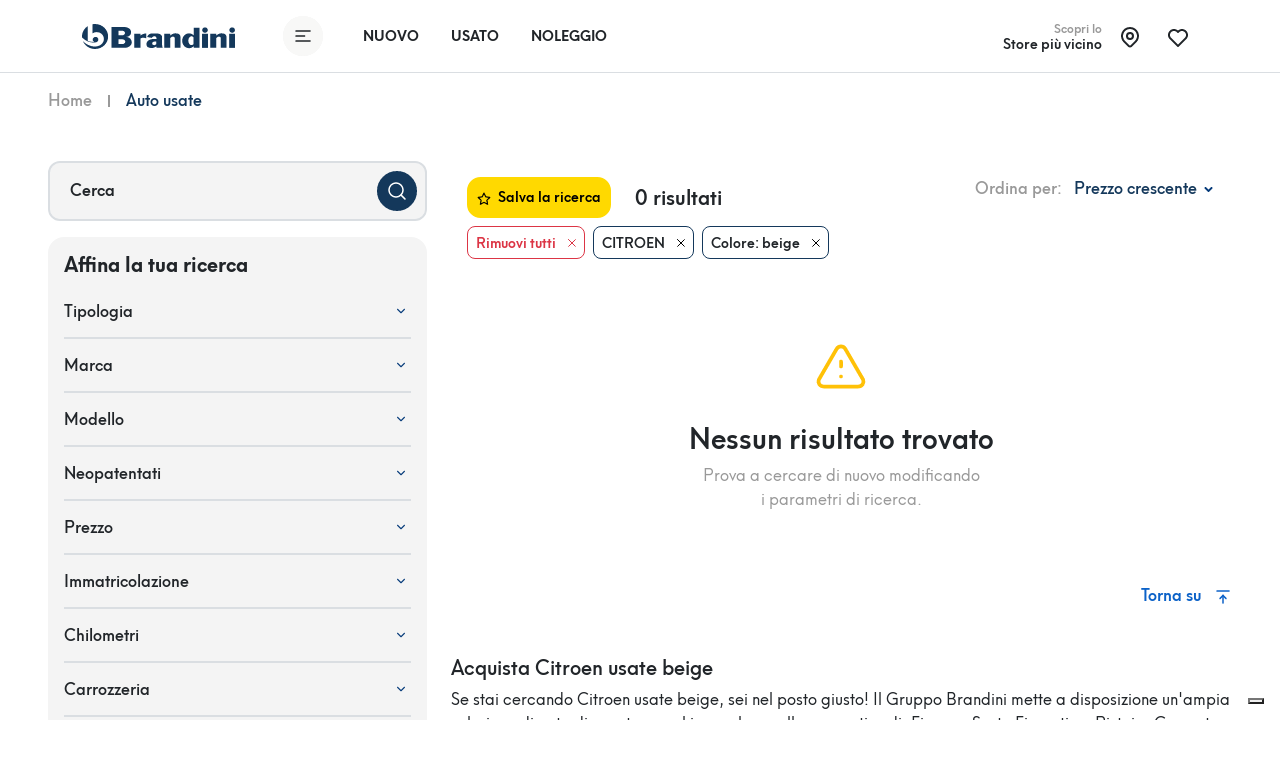

--- FILE ---
content_type: text/html; charset=UTF-8
request_url: https://brandini.it/ricerca/citroen/colore-beige
body_size: 19673
content:
<!DOCTYPE html>
<html lang="it">
<head><script>(function(w,i,g){w[g]=w[g]||[];if(typeof w[g].push=='function')w[g].push(i)})
(window,'G-JZ6Z1QM1VP','google_tags_first_party');</script><script async src="/uzg9/"></script>
			<script>
				window.dataLayer = window.dataLayer || [];
				function gtag(){dataLayer.push(arguments);}
				gtag('js', new Date());
				gtag('set', 'developer_id.dYzg1YT', true);
				gtag('config', 'G-JZ6Z1QM1VP');
			</script>
			
    <meta charset="utf-8">
    <title>Acquista Citroen usate beige - Brandini</title>

    <meta name="description"
          content="Acquista Citroen beige usate da Brandini, naviga tra 0 annunci di auto usate e nuove a Firenze, Sesto Fiorentino, Pistoia, Grosseto, Scandicci, Borgo San Lorenzo e Lucca. Approfitta delle occasioni irrinunciabili disponibili oggi!">
    <meta name="author" content="One AM">
    <meta name="content-language" content="it"/>
    <meta name="format-detection" content="telephone=no">

    <meta name="viewport"
          content="width=device-width, height=device-height, initial-scale=1.0, maximum-scale=1.0, user-scalable=no">
    <link rel="apple-touch-icon" sizes="180x180" href="/media/brand/icon.png">
    <link rel="icon" type="image/png" sizes="32x32" href="/media/brand/icon.png">
    <link rel="icon" type="image/png" sizes="16x16" href="/media/brand/icon.png">
    <link rel="mask-icon" color="#276EF1" href="/media/brand/icon.png">
            <meta property="og:image" content="/media/brand/share.png"/>
    
        <link rel="canonical"
          href="https://brandini.it/ricerca/citroen/colore-beige">

    <meta name="msapplication-TileColor" content="276EF1">
    <meta name="theme-color" content="#fff" id="theme-color">
    <link rel="stylesheet" href="/build/frontend_base.59d5be09.css" integrity="sha384-AIOzl1+sMdaCgQQAvz+BidHwr+JUUsH/lxpz5oNi02wTm/T7WPfTZIyVXtFtwPsf">

        <link rel="stylesheet" href="/build/frontend_search.dcebe414.css" integrity="sha384-AwrYU5bI3KjpAZ6ugQGQn+deCA43dj9SG9N+tEgR6e134k8UXcgcIs+0tS4nJnRd">
                    <script>
    (function (w, d, s, l, i) {
        w[l] = w[l] || [];
        w[l].push({
            'gtm.start':
                new Date().getTime(), event: 'gtm.js'
        });
        var f = d.getElementsByTagName(s)[0],
            j = d.createElement(s), dl = l != 'dataLayer' ? '&l=' + l : '';
        j.async = true;
        j.src =
            'https://www.googletagmanager.com/gtm.js?id=' + i + dl;
        f.parentNode.insertBefore(j, f);
    })(window, document, 'script', 'dataLayer', 'GTM-KC64DV9');
</script>
    </head>

<body >
            <!-- Google Tag Manager (noscript) -->
<noscript>
    <iframe src="https://www.googletagmanager.com/ns.html?id=GTM-KC64DV9"
            height="0" width="0" style="display:none;visibility:hidden"></iframe>
</noscript>
<!-- End Google Tag Manager (noscript) -->
    
                
    

    

    

<header class="navbar py-3 " id="default-nav">
    <div class="container">
        <div class="d-none d-lg-flex w-100 justify-content-between align-items-center">
            <div class="d-flex align-items-center">
                <a href="/" aria-label="Homepage">
                    <img src="/media/brand/logo.svg" class="img-fluid logo" alt="Logo" style="height: 25px">
                </a>
                <button aria-label="Apri menù" type="button" class="btn btn-icon menu-toggler ms-5 me-4" data-toggle="mobile-modal" data-target="#menu">
                    <span><svg width="40" height="40" viewBox="0 0 40 40" fill="none" xmlns="http://www.w3.org/2000/svg">
    <g filter="url(#filter0_b_232_5880)">
        <circle cx="20" cy="20" r="20" fill="#F8F8F7"/>
    </g>
    <path d="M13 15H27" stroke="#063B7A" stroke-width="1.5" stroke-linecap="round"/>
    <path d="M13 25H27" stroke="#063B7A" stroke-width="1.5" stroke-linecap="round"/>
    <path d="M13 20H21.6154" stroke="#063B7A" stroke-width="1.5" stroke-linecap="round"/>
    <defs>
        <filter id="filter0_b_232_5880" x="-30" y="-30" width="100" height="100" filterUnits="userSpaceOnUse" color-interpolation-filters="sRGB">
            <feFlood flood-opacity="0" result="BackgroundImageFix"/>
            <feGaussianBlur in="BackgroundImage" stdDeviation="15"/>
            <feComposite in2="SourceAlpha" operator="in" result="effect1_backgroundBlur_232_5880"/>
            <feBlend mode="normal" in="SourceGraphic" in2="effect1_backgroundBlur_232_5880" result="shape"/>
        </filter>
    </defs>
</svg>

</span>
                </button>
                <div class="text-white d-flex align-items-center">
                    <a href="/promozioni-auto-nuove" class="nav-link fs-sm text-uppercase" aria-label="Nuovo">Nuovo</a>
                    <a href="/ricerca" class="nav-link fs-sm text-uppercase" aria-label="Usato">Usato</a>
                    <a href="/noleggio/offerte" class="nav-link fs-sm text-uppercase" aria-label="Noleggio">Noleggio</a>
                </div>
            </div>
                        <div class="d-flex align-items-center nearest-saloon">
                <a href="/sedi" class="d-flex align-items-center cursor-pointer" aria-label="Sedi">
                    <div class="text-end">
                        <span class="text-muted fw-semi-bold fs-xs d-block">Scopri lo</span>
                        <span class="d-block line-height-1 fw-semi-bold fs-sm">Store più vicino</span>
                    </div>
                    <div class="btn btn-icon ms-2">
                        <span><svg width="24" height="24" viewBox="0 0 24 24" fill="none" xmlns="http://www.w3.org/2000/svg">
	<path d="M12 14C13.6569 14 15 12.6569 15 11C15 9.34315 13.6569 8 12 8C10.3431 8 9 9.34315 9 11C9 12.6569 10.3431 14 12 14Z" stroke="black" stroke-width="2" stroke-linecap="round" stroke-linejoin="round"/>
	<path d="M17.657 16.6572L13.414 20.9002C13.039 21.2748 12.5306 21.4853 12.0005 21.4853C11.4704 21.4853 10.962 21.2748 10.587 20.9002L6.343 16.6572C5.22422 15.5384 4.46234 14.1129 4.15369 12.5611C3.84504 11.0092 4.00349 9.40071 4.60901 7.93893C5.21452 6.47714 6.2399 5.22774 7.55548 4.3487C8.87107 3.46967 10.4178 3.00049 12 3.00049C13.5822 3.00049 15.1289 3.46967 16.4445 4.3487C17.7601 5.22774 18.7855 6.47714 19.391 7.93893C19.9965 9.40071 20.155 11.0092 19.8463 12.5611C19.5377 14.1129 18.7758 15.5384 17.657 16.6572V16.6572Z" stroke="black" stroke-width="2" stroke-linecap="round" stroke-linejoin="round"/>
</svg>
</span>
                    </div>
                </a>
                <a href="/preferiti" class="btn btn-icon ms-2" aria-label="Preferiti">
                    <span class="like-icon"><svg width="24" height="24" viewBox="0 0 24 24" fill="none" xmlns="http://www.w3.org/2000/svg">
    <path d="M19.5001 13.5722L12.0001 21.0002L4.50006 13.5722C4.00536 13.0908 3.6157 12.5122 3.3556 11.8728C3.09551 11.2334 2.97062 10.5471 2.98879 9.85711C3.00697 9.16709 3.16782 8.48831 3.46121 7.86351C3.75461 7.23871 4.17419 6.68143 4.69354 6.22676C5.21289 5.77208 5.82076 5.42987 6.47887 5.22166C7.13697 5.01345 7.83106 4.94376 8.51743 5.01698C9.20379 5.0902 9.86756 5.30473 10.4669 5.64708C11.0663 5.98943 11.5883 6.45218 12.0001 7.00618C12.4136 6.4562 12.9362 5.9975 13.5352 5.65878C14.1341 5.32007 14.7966 5.10863 15.481 5.0377C16.1654 4.96677 16.8571 5.03787 17.5128 5.24657C18.1685 5.45526 18.7741 5.79705 19.2916 6.25054C19.8091 6.70403 20.2275 7.25946 20.5205 7.88207C20.8135 8.50468 20.9748 9.18106 20.9944 9.86889C21.0139 10.5567 20.8913 11.2412 20.6342 11.8794C20.3771 12.5177 19.991 13.096 19.5001 13.5782" stroke="#063B7A" stroke-width="2" stroke-linecap="round" stroke-linejoin="round"/>
</svg>
</span>
                </a>
            </div>
        </div>
        <div class="d-flex justify-content-between align-items-center w-100 d-lg-none">
            <div class="me-3">
                <a href="/" aria-label="Homepage">
                    <img src="/media/brand/logo.svg" class="img-fluid logo" alt="Logo" style="height: 25px">
                </a>
            </div>
            <div class="d-flex">
                <div>
                    <a href="#mobile-search-modal"
                       aria-label="Ricerca"
                       data-bs-toggle="modal"
                       class="btn btn-primary btn-icon avoid d-none"
                       id="header-search-button">
                        <span><svg class="avoid" width="24" height="24" viewBox="0 0 24 24" fill="none" xmlns="http://www.w3.org/2000/svg">
    <path d="M11 18C14.866 18 18 14.866 18 11C18 7.13401 14.866 4 11 4C7.13401 4 4 7.13401 4 11C4 14.866 7.13401 18 11 18Z" stroke="#fff" stroke-width="1.5" stroke-linecap="round" stroke-linejoin="round"/>
    <path d="M20 20L16 16" stroke="#fff" stroke-width="1.5" stroke-linecap="round" stroke-linejoin="round"/>
</svg>
</span>
                    </a>
                </div>
                <div class="ms-3">
                    <a class="btn btn-icon btn-light menu-toggler main-toggler" aria-label="Apri menù" data-bs-toggle="modal" href="#mobile-menu-modal">
                        <span><svg width="40" height="40" viewBox="0 0 40 40" fill="none" xmlns="http://www.w3.org/2000/svg">
    <g filter="url(#filter0_b_232_5880)">
        <circle cx="20" cy="20" r="20" fill="#F8F8F7"/>
    </g>
    <path d="M13 15H27" stroke="#063B7A" stroke-width="1.5" stroke-linecap="round"/>
    <path d="M13 25H27" stroke="#063B7A" stroke-width="1.5" stroke-linecap="round"/>
    <path d="M13 20H21.6154" stroke="#063B7A" stroke-width="1.5" stroke-linecap="round"/>
    <defs>
        <filter id="filter0_b_232_5880" x="-30" y="-30" width="100" height="100" filterUnits="userSpaceOnUse" color-interpolation-filters="sRGB">
            <feFlood flood-opacity="0" result="BackgroundImageFix"/>
            <feGaussianBlur in="BackgroundImage" stdDeviation="15"/>
            <feComposite in2="SourceAlpha" operator="in" result="effect1_backgroundBlur_232_5880"/>
            <feBlend mode="normal" in="SourceGraphic" in2="effect1_backgroundBlur_232_5880" result="shape"/>
        </filter>
    </defs>
</svg>

</span>
                    </a>
                </div>
            </div>
        </div>
    </div>
</header>

<div id="search-bar-expanded-background" class="position-fixed search-bar-expanded-background d-flex justify-content-end align-items-baseline" >
    <button class="btn p-0 rounded-circle search-bar-expanded-close-btn m-4" id="search-bar-expanded-close-btn" aria-label="Ricerca">
        <svg width="40" height="40" viewBox="0 0 40 40" fill="none" xmlns="http://www.w3.org/2000/svg">
            <circle cx="20" cy="20" r="20" fill="#F4F4F4"></circle>
            <path d="M23 23L17 17" stroke="#063B7A" stroke-width="1.5" stroke-linecap="round" stroke-linejoin="round"></path>
            <path d="M17 23L23 17" stroke="#063B7A" stroke-width="1.5" stroke-linecap="round" stroke-linejoin="round"></path>
        </svg>
    </button>
</div>
    

            <section class="py-3">
        <div class="container-fluid gx-lg-5">
                        <div class="d-flex align-items-center fw-medium">
                                                <div class="me-3 text-muted" aria-label="Home">
                        Home
                    </div>
                    <div class="breadcrumb-separator me-3"></div>
                                                                <span class="text-primary">Auto usate</span>
                                    </div>
    
        </div>
    </section>
            <section class="space-top-lg-1 space-bottom-2" id="search-app">
        <div class="container-fluid gx-lg-5">
            <div class="row">
                <div class="col-xxl-3 col-xl-4">
                                            <div class="w-100 d-flex align-items-center mb-3">
                            <div class="form-floating w-100">
                                <input type="text" v-model="filters['query']" class="form-control bg-light" id="search-page-query" placeholder="Cerca">
                                <label for="search-page-query">Cerca</label>
                                <span class="btn btn-icon btn-primary input-icon">
                                <span class="svg-icon-white"><svg class="avoid" width="24" height="24" viewBox="0 0 24 24" fill="none" xmlns="http://www.w3.org/2000/svg">
    <path d="M11 18C14.866 18 18 14.866 18 11C18 7.13401 14.866 4 11 4C7.13401 4 4 7.13401 4 11C4 14.866 7.13401 18 11 18Z" stroke="#fff" stroke-width="1.5" stroke-linecap="round" stroke-linejoin="round"/>
    <path d="M20 20L16 16" stroke="#fff" stroke-width="1.5" stroke-linecap="round" stroke-linejoin="round"/>
</svg>
</span>
                            </span>
                            </div>
                            <button class="d-xl-none btn btn-icon btn-icon-lg ms-3 btn-white border border-2" type="button" aria-label="Filtra" data-bs-target="#mobile-filters" data-bs-toggle="modal">
                                <span class="svg-icon-info"><svg xmlns="http://www.w3.org/2000/svg" class="icon icon-tabler icon-tabler-adjustments" width="24" height="24" viewBox="0 0 24 24" stroke-width="1.5" stroke="#ffffff" fill="none" stroke-linecap="round" stroke-linejoin="round">
    <circle cx="6" cy="10" r="2" />
    <line x1="6" y1="4" x2="6" y2="8" />
    <line x1="6" y1="12" x2="6" y2="20" />
    <circle cx="12" cy="16" r="2" />
    <line x1="12" y1="4" x2="12" y2="14" />
    <line x1="12" y1="18" x2="12" y2="20" />
    <circle cx="18" cy="7" r="2" />
    <line x1="18" y1="4" x2="18" y2="5" />
    <line x1="18" y1="9" x2="18" y2="20" />
</svg>
</span>
                            </button>
                        </div>
                                        <div class="rounded-1 bg-light p-3 d-none d-xl-block">
                        <h3 class="fw-bold mb-2 h5">Affina la tua ricerca</h3>
                        <search-filters v-model="filters" :filter-meta="filterMeta" v-if="filterMeta" :campaigns="campaigns"></search-filters>
                    </div>
                </div>
                <div class="col-xxl-9 col-xl-8" v-cloak>
                                        <div class="space-bottom-lg-1 pb-3" id="search-fixed-topbar-container">
                        <search-fixed-topbar
                                :filters-count="filtersCount"
                                :total-items="totalItems"
                                :version="'default'"
                                :filters="filters"
                                :filter-meta="filterMeta"
                                @reset-filters="resetFilters"
                        ></search-fixed-topbar>
                    </div>
                    <div class="row g-3" id="results-list">
                        <template v-if="!loading">
                            <template v-if="listings.length !== 0">
                                <template v-for="(listing, i) in listings" :key="listing.id">
                                    <div class="col-12 col-lg-6 col-xxl-4" v-if="(i === 2 || i === 3 || i === 4 || i === 8 || i === 11 || i === 14) && promoCards.length === 6">
                                        <promo-card :promo-card="promoCards[{2: 0, 3: 1, 4: 2, 8: 3, 11: 4, 14: 5}[i]]"></promo-card>
                                    </div>
                                    <div class="col-12 col-lg-6 col-xxl-4">
                                        <listing-card :use-slider="true" :listing="listing"  list-name="search"></listing-card>
                                    </div>
                                </template>
                            </template>
                            <template v-else>
                                <div class="text-center space-1">
                                    <div class="svg-icon-warning svg-icon-xxl mb-4">
                                        <svg xmlns="http://www.w3.org/2000/svg"  width="24" height="24" viewBox="0 0 24 24" stroke-width="1.5" stroke="#000000" fill="none" stroke-linecap="round" stroke-linejoin="round">
    <path d="M12 9v2m0 4v.01" />
    <path d="M5 19h14a2 2 0 0 0 1.84 -2.75l-7.1 -12.25a2 2 0 0 0 -3.5 0l-7.1 12.25a2 2 0 0 0 1.75 2.75" />
</svg>

                                    </div>
                                    <h3 class="fw-semi-bold">Nessun risultato trovato</h3>
                                    <p class="text-muted">Prova a cercare di nuovo modificando<br> i parametri di ricerca.</p>
                                </div>
                            </template>
                        </template>
                        <template v-else>
                            <div class="col-12 col-lg-6 col-xxl-4 mb-4" v-for="index in 8">
                                <loading-listing-card ></loading-listing-card>
                            </div>
                        </template>
                    </div>
                    <div class="d-flex justify-content-center justify-content-lg-between align-items-center w-100 mt-4">
                        <div class="d-none d-lg-inline" style="min-width: 90px"></div>
                        <div v-if="totalPages > 0" class="d-flex justify-content-center">
                            <button type="button" aria-label="Indietro" class="btn btn-icon btn-white mx-1" @click="prevPage" :class="{'disabled': page === 1}">
                                <span><svg width="24" height="24" fill="none" xmlns="http://www.w3.org/2000/svg"><path d="M5 12h14M5 12l6 6M5 12l6-6" stroke="#000" stroke-width="1.5" stroke-linecap="round" stroke-linejoin="round"/></svg>
</span>
                            </button>
                            <button type="button" aria-label="Vai alla pagina" @click="page = Math.max(1, page - 4)" class="btn btn-icon border-primary border-2 mx-1" v-if="totalPages >= 4 && page >= 4">
                                ...
                            </button>
                            <button type="button" aria-label="Vai alla pagina" class="btn btn-icon border-primary border-2 mx-1" @click="page = p" v-for="p in pages" :key="p" :class="{'btn-primary': page === p}">
                                [[ p ]]
                            </button>
                            <button type="button" aria-label="Vai alla pagina" @click="page = Math.min(totalPages, page + 4)" class="btn btn-icon border-primary border-2 mx-1" v-if="totalPages >= 4 && page <= totalPages - 3">
                                ...
                            </button>
                            <button type="button" aria-label="Avanti" class="btn btn-icon btn-white mx-1" @click="nextPage" :class="{'disabled': page === totalPages}">
                                <span><svg width="24" height="24" fill="none" xmlns="http://www.w3.org/2000/svg"><path d="M19 12H5M19 12l-6-6M19 12l-6 6" stroke="#000" stroke-width="1.5" stroke-linecap="round" stroke-linejoin="round"/></svg>
</span>
                            </button>
                        </div>
                        <a href="#" aria-label="Torna in alto" @click.prevent="scrollTop" class="text-info fw-semi-bold d-none d-lg-inline">
                            Torna su
                            <span class="svg-icon-sm svg-icon-info ms-2"><svg xmlns="http://www.w3.org/2000/svg" class="icon icon-tabler icon-tabler-arrow-bar-to-up" width="24" height="24" viewBox="0 0 24 24" stroke-width="2" stroke="#000000" fill="none" stroke-linecap="round" stroke-linejoin="round">
    <line x1="12" y1="10" x2="12" y2="20" />
    <line x1="12" y1="10" x2="16" y2="14" />
    <line x1="12" y1="10" x2="8" y2="14" />
    <line x1="4" y1="4" x2="20" y2="4" />
</svg>
</span>
                        </a>
                    </div>
                                            <p class="space-top-1">
                            <h5>Acquista Citroen usate beige</h5>

<p>Se stai cercando Citroen usate beige, sei nel posto giusto! Il Gruppo Brandini mette a disposizione un'ampia selezione di auto di questo marchio e colore nelle seguenti sedi: Firenze, Sesto Fiorentino, Pistoia, Grosseto, Scandicci, Borgo San Lorenzo e Lucca.</p>

<p>Le vetture Citroen beige offrono un'eleganza classica e un tocco di raffinatezza, ideale per chi cerca un'auto dal design sofisticato e distintivo. Grazie alla nostra pluriennale esperienza nel settore automobilistico, garantiamo ai nostri clienti la massima affidabilità e qualità dei veicoli disponibili.</p>

<p>Approfitta della nostra vasta gamma di Citroen usate beige e trova il modello perfetto per le tue esigenze. Contattaci oggi stesso per maggiori informazioni o per prenotare un test drive presso una delle nostre sedi! Il Gruppo Brandini è al tuo servizio per guidarti verso la scelta migliore per la tua prossima auto usata.</p>
                        </p>
                                    </div>
            </div>
        </div>
                <div id="search-mobile-header" class="py-2 shadow">
            <div class="container">
                <div class="d-flex align-items-center">
                    <div class="form-floating w-100">
                        <input type="text" :value="filters['query']" class="form-control" id="query" placeholder="Cerca" readonly>
                        <label for="query">Cerca</label>
                        <span class="btn btn-icon btn-primary input-icon">
                            <span class="svg-icon-white"><svg class="avoid" width="24" height="24" viewBox="0 0 24 24" fill="none" xmlns="http://www.w3.org/2000/svg">
    <path d="M11 18C14.866 18 18 14.866 18 11C18 7.13401 14.866 4 11 4C7.13401 4 4 7.13401 4 11C4 14.866 7.13401 18 11 18Z" stroke="#fff" stroke-width="1.5" stroke-linecap="round" stroke-linejoin="round"/>
    <path d="M20 20L16 16" stroke="#fff" stroke-width="1.5" stroke-linecap="round" stroke-linejoin="round"/>
</svg>
</span>
                        </span>
                    </div>
                    <button class="btn btn-icon btn-icon-lg ms-3 btn-light" type="button" aria-label="Filtra" data-bs-target="#mobile-filters" data-bs-toggle="modal">
                        <span class="svg-icon-info"><svg xmlns="http://www.w3.org/2000/svg" class="icon icon-tabler icon-tabler-adjustments" width="24" height="24" viewBox="0 0 24 24" stroke-width="1.5" stroke="#ffffff" fill="none" stroke-linecap="round" stroke-linejoin="round">
    <circle cx="6" cy="10" r="2" />
    <line x1="6" y1="4" x2="6" y2="8" />
    <line x1="6" y1="12" x2="6" y2="20" />
    <circle cx="12" cy="16" r="2" />
    <line x1="12" y1="4" x2="12" y2="14" />
    <line x1="12" y1="18" x2="12" y2="20" />
    <circle cx="18" cy="7" r="2" />
    <line x1="18" y1="4" x2="18" y2="5" />
    <line x1="18" y1="9" x2="18" y2="20" />
</svg>
</span>
                    </button>
                </div>
            </div>
        </div>
                <div class="modal fade" id="mobile-filters" tabindex="-1" aria-labelledby="mobile-filters" aria-hidden="true">
            <div class="modal-dialog modal-fullscreen modal-dialog-scrollable">
                <div class="modal-content">
                    <div class="modal-header d-flex justify-content-between align-items-center">
                        <template v-if="selectedMobileMenu === null">
                            <div class="d-flex align-items-center">
                                <h4 class="fw-semi-bold mb-0">
                                    Filtra <span v-if="filtersCount !== 0">([[ filtersCount ]])</span>
                                </h4>
                                <a @click.prevent="resetFilters" aria-label="Pulisci filtri"
                                   class="text-danger text-decoration-underline text-nowrap fw-semi-bold fs-xs ms-3"
                                   v-if="filtersCount !== 0">Pulisci filtri</a>
                            </div>
                                                        <button class="btn btn-icon btn-light" type="button" data-bs-dismiss="modal" aria-label="Chiudi">
                                <span><svg width="24" height="24" viewBox="0 0 24 24" fill="none" xmlns="http://www.w3.org/2000/svg">
<path d="M17 7L7 17M7 7L17 17L7 7Z" stroke="black" stroke-width="1.5" stroke-linecap="round" stroke-linejoin="round"/>
</svg>
</span>
                            </button>
                                                                                </template>
                        <template v-else>
                            <button class="btn btn-icon btn-light" type="button" @click="selectedMobileMenu = null" aria-label="Torna inditro">
                                <span><svg width="24" height="24" fill="none" xmlns="http://www.w3.org/2000/svg"><path d="M5 12h14M5 12l6 6M5 12l6-6" stroke="#000" stroke-width="1.5" stroke-linecap="round" stroke-linejoin="round"/></svg>
</span>
                            </button>
                            <h4 class="fw-semi-bold mb-0 w-100 ps-3">[[ selectedMobileMenu ]]</h4>
                                                    </template>
                    </div>
                    <div class="modal-body py-0" ref="mobileFiltersModalBody" :class="{'overflow-hidden': !isModalScrollable}">
                        <mobile-search-filters
                                :campaigns="campaigns"
                                :version="'default'"
                                :is-modal-scrollable="isModalScrollable"
                                v-model:filters="filters"
                                v-model:selected-mobile-menu="selectedMobileMenu"
                        ></mobile-search-filters>
                    </div>
                                        <div class="modal-footer" :class="{'border-0': selectedMobileMenu === null}">
                        <template v-if="selectedMobileMenu === null && Object.keys(filters).length > 0">
                            <button type="button" class="btn btn-primary w-100 d-flex justify-content-between" data-bs-dismiss="modal" aria-label="Mostra risultati">
                                Mostra [[ totalItems ]] risultati
                                <span><svg width="27" height="27" viewBox="0 0 27 27" fill="none" xmlns="http://www.w3.org/2000/svg">
    <circle opacity="0.12" cx="13.5" cy="13.5" r="13.5" fill="#0C62C8"/>
    <path d="M13 10.5L16 13.5L13 16.5" stroke="white" stroke-width="2" stroke-linecap="round" stroke-linejoin="round"/>
</svg>
</span>
                            </button>
                        </template>
                        <template v-else>
                            <button type="button" class="btn btn-primary w-100 d-flex justify-content-between" data-bs-dismiss="modal" aria-label="Mostra risultati">
                                Mostra 523 risultati
                                <span><svg width="27" height="27" viewBox="0 0 27 27" fill="none" xmlns="http://www.w3.org/2000/svg">
    <circle opacity="0.12" cx="13.5" cy="13.5" r="13.5" fill="#0C62C8"/>
    <path d="M13 10.5L16 13.5L13 16.5" stroke="white" stroke-width="2" stroke-linecap="round" stroke-linejoin="round"/>
</svg>
</span>
                            </button>
                        </template>
                        <template v-else>
                            <button type="button" class="btn btn-outline-primary w-100 d-flex align-items-center justify-content-between"
                                    aria-label="Mostra risultati"
                                    @click="selectedMobileMenu = null">
                                <span>
                                    [[ totalItems ]] risultati
                                </span>
                                <span class="d-flex align-items-center">
                                    <span class="me-2">Conferma</span>
                                    <span class="btn-icon btn-icon-sm bg-light svg-icon-success"><svg xmlns="http://www.w3.org/2000/svg" width="20" height="20" viewBox="0 0 24 24" stroke-width="2" stroke="#000000" fill="none" stroke-linecap="round" stroke-linejoin="round">
    <path d="M5 12l5 5l10 -10" />
</svg>
</span>
                                </span>
                            </button>
                        </template>
                    </div>
                                    </div>
            </div>
        </div>
        <div id="scrolled-search-fixed-topbar">
            <search-fixed-topbar
                    :scrolled="true"
                    :filters-count="filtersCount"
                    :total-items="totalItems"
                    :filters="filters"
                    :filter-meta="filterMeta"
                    @reset-filters="resetFilters"
            ></search-fixed-topbar>
        </div>
    </section>
    <div class="modal" id="saved-search-modal" tabindex="-1" role="dialog">
    <div class="modal-dialog modal-dialog-centered modal-fullscreen-lg-down" role="document">
        <div class="modal-content" id="saved-search-app">
            <div class="modal-header border-0 d-flex justify-content-end">
                <button class="btn btn-icon bg-light" type="button" data-bs-dismiss="modal" aria-label="Chiudi">
                    <span><svg width="24" height="24" viewBox="0 0 24 24" fill="none" xmlns="http://www.w3.org/2000/svg">
<path d="M17 7L7 17M7 7L17 17L7 7Z" stroke="black" stroke-width="1.5" stroke-linecap="round" stroke-linejoin="round"/>
</svg>
</span>
                </button>
            </div>
            <div class="modal-body px-lg-5 pt-0">
                <h4 class="fw-bold">Salva la ricerca e ricevi annunci</h4>
                <p class="fw-medium text-muted mb-4">Vuoi essere avvisato appena saranno disponibili annunnci con queste caratteristiche? Salva ricerca.</p>
                <div class="form-floating mb-3">
                    <input type="email" class="form-control" id="save-search-email" v-model="email" placeholder="Email">
                    <label for="save-search-email">Email</label>
                </div>
                <div class="form-group d-flex align-items-center">
                    <label class="checkbox path">
                        <input type="checkbox" required id="price-alert-privacy-checkbox" v-model="privacyConsent">
                        <svg viewBox="0 0 21 21">
                            <path d="M5,10.75 L8.5,14.25 L19.4,2.3 C18.8333333,1.43333333 18.0333333,1 17,1 L4,1 C2.35,1 1,2.35 1,4 L1,17 C1,18.65 2.35,20 4,20 L17,20 C18.65,20 20,18.65 20,17 L20,7.99769186"></path>
                        </svg>
                    </label>
                    <span class="cursor-pointer fw-medium ps-3 fs-xs" @click="privacyConsent = !privacyConsent">
                        Ho letto e compreso la <a href="/documents/privacy-policy.pdf" target="_blank" class="text-primary link no-brand">Privacy Policy</a> con riguardo al paragrafo "trattamenti conseguenti ad una richiesta di contatto".
                    </span>
                </div>
            </div>
            <div class="modal-footer justify-content-center border-0">
                <button type="button" aria-label="Salva" @click="save" class="btn btn-primary w-100 w-lg-auto" :disabled="!privacyConsent || !email" v-if="!loading">Salva</button>
                <button type="button" aria-label="Caricamento" class="btn btn-primary w-100 w-lg-auto" disabled v-else>Caricamento...</button>
            </div>
        </div>
    </div>
</div>
    

        <div class="space-bottom-2 space-bottom-lg-0">
        <footer class="space-top-lg-2 space-1 bg-primary">
    <div class="container">
        <div class="row space-bottom-1">
            <div class="col-lg-4">
                <a href="/" aria-label="Homepage">
                    <img class="img-fluid mb-4" src="/media/brand/logo-white.svg" alt="Logo" style="height: 25px">
                </a>
                <div class="d-flex align-items-center">
                    <a aria-label="Facebook" href="https://www.facebook.com/GruppoBrandini/" target="_blank" class="me-3"><svg width="30" height="30" viewBox="0 0 30 30" fill="none" xmlns="http://www.w3.org/2000/svg">
    <path d="M0 15C0 6.71573 6.71573 0 15 0C23.2843 0 30 6.71573 30 15C30 23.2843 23.2843 30 15 30C6.71573 30 0 23.2843 0 15Z" fill="#3B5998"/>
    <path d="M16.5635 23.8197V15.6589H18.8162L19.1147 12.8466H16.5635L16.5673 11.4391C16.5673 10.7056 16.637 10.3126 17.6905 10.3126H19.0988V7.5H16.8457C14.1395 7.5 13.1869 8.86425 13.1869 11.1585V12.8469H11.5V15.6592H13.1869V23.8197H16.5635Z" fill="white"/>
</svg>
</a>
                    <a aria-label="Linkedin" href="https://www.linkedin.com/company/brandini-spa/" target="_blank" class="me-3"><svg width="30" height="30" viewBox="0 0 30 30" fill="none" xmlns="http://www.w3.org/2000/svg">
    <path d="M0 15C0 6.71573 6.71573 0 15 0C23.2843 0 30 6.71573 30 15C30 23.2843 23.2843 30 15 30C6.71573 30 0 23.2843 0 15Z" fill="#0077B5"/>
    <path fill-rule="evenodd" clip-rule="evenodd" d="M10.8242 9.26419C10.8242 10.2449 10.086 11.0296 8.90074 11.0296H8.87902C7.73779 11.0296 7 10.2449 7 9.26419C7 8.26275 7.76026 7.5 8.92314 7.5C10.086 7.5 10.8022 8.26275 10.8242 9.26419ZM10.6003 12.4237V22.6372H7.20101V12.4237H10.6003ZM22.8595 22.6372L22.8596 16.7811C22.8596 13.6439 21.1826 12.1838 18.9457 12.1838C17.1409 12.1838 16.3328 13.1752 15.8817 13.8706V12.4239H12.4819C12.5267 13.3823 12.4819 22.6375 12.4819 22.6375H15.8817V16.9334C15.8817 16.6281 15.9037 16.3236 15.9936 16.1051C16.2393 15.4953 16.7987 14.8639 17.7378 14.8639C18.9684 14.8639 19.4603 15.8005 19.4603 17.173V22.6372H22.8595Z" fill="white"/>
</svg>
</a>
                    <a aria-label="Youtube" href="https://www.youtube.com/user/thebrandnispa" target="_blank" class="me-3"><svg width="30" height="30" viewBox="0 0 30 30" fill="none" xmlns="http://www.w3.org/2000/svg">
    <path d="M0 15C0 6.71573 6.71573 0 15 0C23.2843 0 30 6.71573 30 15C30 23.2843 23.2843 30 15 30C6.71573 30 0 23.2843 0 15Z" fill="#FF0000"/>
    <path d="M22.6656 11.2958C22.4816 10.5889 21.9395 10.0322 21.251 9.84333C20.0034 9.5 15 9.5 15 9.5C15 9.5 9.99664 9.5 8.74891 9.84333C8.06045 10.0322 7.51827 10.5889 7.33427 11.2958C7 12.5769 7 15.25 7 15.25C7 15.25 7 17.923 7.33427 19.2042C7.51827 19.9111 8.06045 20.4678 8.74891 20.6568C9.99664 21 15 21 15 21C15 21 20.0034 21 21.251 20.6568C21.9395 20.4678 22.4816 19.9111 22.6656 19.2042C23 17.923 23 15.25 23 15.25C23 15.25 23 12.5769 22.6656 11.2958Z" fill="white"/>
    <path d="M13.5 18V13L17.5 15.5001L13.5 18Z" fill="#FF0000"/>
</svg>
</a>
                    <a aria-label="Instagram" href="https://www.instagram.com/gruppo_brandini/" target="_blank" class="me-3"><svg width="30" height="30" viewBox="0 0 30 30" fill="none" xmlns="http://www.w3.org/2000/svg">
    <path d="M0 15C0 6.71573 6.71573 0 15 0C23.2843 0 30 6.71573 30 15C30 23.2843 23.2843 30 15 30C6.71573 30 0 23.2843 0 15Z" fill="white"/>
    <mask id="mask0_232_5858" style="mask-type:alpha" maskUnits="userSpaceOnUse" x="0" y="0" width="30" height="30">
        <path fill-rule="evenodd" clip-rule="evenodd" d="M0 15C0 6.71573 6.71573 0 15 0C23.2843 0 30 6.71573 30 15C30 23.2843 23.2843 30 15 30C6.71573 30 0 23.2843 0 15Z" fill="white"/>
    </mask>
    <g mask="url(#mask0_232_5858)">
        <path fill-rule="evenodd" clip-rule="evenodd" d="M15.0007 7C12.8281 7 12.5554 7.0095 11.702 7.04833C10.8504 7.08733 10.269 7.22217 9.76036 7.42C9.23419 7.62434 8.78785 7.89768 8.34318 8.34251C7.89818 8.78718 7.62484 9.23352 7.41984 9.75953C7.2215 10.2684 7.0865 10.8499 7.04817 11.7012C7.01 12.5546 7 12.8274 7 15.0001C7 17.1728 7.00967 17.4446 7.04833 18.2979C7.0875 19.1496 7.22234 19.731 7.42 20.2396C7.62451 20.7658 7.89784 21.2121 8.34268 21.6568C8.78719 22.1018 9.23352 22.3758 9.75936 22.5802C10.2684 22.778 10.8499 22.9128 11.7014 22.9518C12.5547 22.9907 12.8272 23.0002 14.9997 23.0002C17.1726 23.0002 17.4444 22.9907 18.2978 22.9518C19.1495 22.9128 19.7315 22.778 20.2405 22.5802C20.7665 22.3758 21.2121 22.1018 21.6567 21.6568C22.1017 21.2121 22.375 20.7658 22.58 20.2398C22.7767 19.731 22.9117 19.1495 22.9517 18.2981C22.99 17.4448 23 17.1728 23 15.0001C23 12.8274 22.99 12.5547 22.9517 11.7014C22.9117 10.8497 22.7767 10.2684 22.58 9.75969C22.375 9.23352 22.1017 8.78718 21.6567 8.34251C21.2116 7.89751 20.7666 7.62417 20.24 7.42C19.73 7.22217 19.1483 7.08733 18.2966 7.04833C17.4433 7.0095 17.1716 7 14.9983 7H15.0007ZM14.734 8.4416H14.7341L15.0007 8.44168C17.1368 8.44168 17.3899 8.44935 18.2334 8.48768C19.0135 8.52335 19.4368 8.65368 19.7188 8.76319C20.0921 8.90819 20.3583 9.08152 20.6381 9.36153C20.9181 9.64153 21.0915 9.9082 21.2368 10.2815C21.3463 10.5632 21.4768 10.9865 21.5123 11.7666C21.5506 12.6099 21.559 12.8632 21.559 14.9983C21.559 17.1333 21.5506 17.3866 21.5123 18.23C21.4766 19.01 21.3463 19.4333 21.2368 19.715C21.0918 20.0883 20.9181 20.3541 20.6381 20.634C20.3581 20.914 20.0923 21.0873 19.7188 21.2323C19.4371 21.3423 19.0135 21.4723 18.2334 21.508C17.3901 21.5463 17.1368 21.5547 15.0007 21.5547C12.8646 21.5547 12.6114 21.5463 11.768 21.508C10.988 21.472 10.5647 21.3417 10.2825 21.2321C9.9092 21.0871 9.64253 20.9138 9.36252 20.6338C9.08252 20.3538 8.90919 20.0878 8.76385 19.7143C8.65435 19.4326 8.52385 19.0093 8.48835 18.2293C8.45002 17.3859 8.44235 17.1326 8.44235 14.9963C8.44235 12.8599 8.45002 12.6079 8.48835 11.7646C8.52402 10.9845 8.65435 10.5612 8.76385 10.2792C8.90885 9.90586 9.08252 9.63919 9.36252 9.35919C9.64253 9.07919 9.9092 8.90585 10.2825 8.76052C10.5645 8.65052 10.988 8.52052 11.768 8.48468C12.5061 8.45135 12.7921 8.44135 14.2831 8.43968V8.44168C14.4224 8.44146 14.5723 8.44153 14.734 8.4416ZM18.3111 10.7297C18.3111 10.1995 18.7411 9.77003 19.2711 9.77003V9.7697C19.8011 9.7697 20.2311 10.1997 20.2311 10.7297C20.2311 11.2597 19.8011 11.6897 19.2711 11.6897C18.7411 11.6897 18.3111 11.2597 18.3111 10.7297ZM15.0006 10.8917C12.7318 10.8918 10.8924 12.7313 10.8924 15.0001C10.8924 17.2689 12.7319 19.1076 15.0007 19.1076C17.2696 19.1076 19.1085 17.2689 19.1085 15.0001C19.1085 12.7312 17.2694 10.8917 15.0006 10.8917ZM17.6674 15.0001C17.6674 13.5272 16.4734 12.3334 15.0008 12.3334C13.5279 12.3334 12.3341 13.5272 12.3341 15.0001C12.3341 16.4728 13.5279 17.6668 15.0008 17.6668C16.4734 17.6668 17.6674 16.4728 17.6674 15.0001Z" fill="black"/>
    </g>
</svg>
</a>
                    <a aria-label="Whatsapp" href="https://api.whatsapp.com/send/?phone=393667765018" target="_blank" class="me-3"><svg width="30" height="30" viewBox="0 0 30 30" fill="none" xmlns="http://www.w3.org/2000/svg">
    <path d="M15 30C23.2843 30 30 23.2843 30 15C30 6.71573 23.2843 0 15 0C6.71573 0 0 6.71573 0 15C0 23.2843 6.71573 30 15 30Z" fill="#25D366"/>
    <path fill-rule="evenodd" clip-rule="evenodd" d="M15.4944 23.3453H15.4907C13.9979 23.3448 12.5311 22.9703 11.2283 22.2597L6.5 23.5L7.76538 18.878C6.98483 17.5253 6.57411 15.9909 6.57478 14.4189C6.57674 9.50106 10.578 5.5 15.4943 5.5C17.8804 5.50103 20.1199 6.42992 21.8039 8.11588C23.4879 9.80176 24.4148 12.0427 24.4138 14.4259C24.4119 19.3427 20.4122 23.3433 15.4944 23.3453ZM11.4474 20.6449L11.7181 20.8056C12.8564 21.481 14.1611 21.8384 15.4914 21.839H15.4944C19.5805 21.839 22.9062 18.5132 22.9078 14.4254C22.9086 12.4445 22.1382 10.5819 20.7385 9.18062C19.3389 7.77931 17.4775 7.00721 15.4973 7.00652C11.4081 7.00652 8.08236 10.3319 8.08074 14.4194C8.08016 15.8202 8.47211 17.1844 9.21421 18.3648L9.39048 18.6453L8.64155 21.381L11.4474 20.6449ZM19.6828 16.3463C19.8382 16.4214 19.9432 16.4721 19.988 16.547C20.0437 16.6399 20.0437 17.0861 19.8581 17.6068C19.6723 18.1274 18.7819 18.6025 18.3537 18.6665C17.9697 18.7239 17.4838 18.7478 16.95 18.5781C16.6263 18.4754 16.2112 18.3383 15.6794 18.1087C13.5901 17.2065 12.1781 15.1815 11.9113 14.7988C11.8926 14.772 11.8795 14.7532 11.8722 14.7435L11.8704 14.7411C11.7525 14.5837 10.9622 13.5293 10.9622 12.438C10.9622 11.4114 11.4665 10.8733 11.6986 10.6256C11.7145 10.6087 11.7291 10.5931 11.7422 10.5788C11.9465 10.3556 12.188 10.2998 12.3365 10.2998C12.4851 10.2998 12.6338 10.3012 12.7637 10.3077C12.7797 10.3085 12.7964 10.3084 12.8136 10.3083C12.9435 10.3076 13.1054 10.3066 13.2651 10.6903C13.3266 10.838 13.4165 11.0569 13.5113 11.2877C13.7031 11.7546 13.915 12.2705 13.9523 12.3451C14.008 12.4567 14.0451 12.5868 13.9708 12.7356C13.9597 12.7579 13.9494 12.779 13.9395 12.7991C13.8837 12.913 13.8427 12.9968 13.748 13.1074C13.7107 13.1508 13.6722 13.1977 13.6338 13.2446C13.5571 13.338 13.4804 13.4313 13.4137 13.4978C13.3021 13.609 13.1859 13.7295 13.3159 13.9527C13.446 14.1758 13.8932 14.9056 14.5558 15.4966C15.268 16.1318 15.887 16.4003 16.2007 16.5364C16.262 16.563 16.3116 16.5845 16.348 16.6027C16.5708 16.7143 16.7008 16.6957 16.8309 16.547C16.9609 16.3982 17.388 15.8962 17.5365 15.6731C17.6851 15.45 17.8337 15.4872 18.038 15.5615C18.2423 15.636 19.338 16.1751 19.5609 16.2866C19.6044 16.3084 19.6451 16.3281 19.6828 16.3463Z" fill="#FDFDFD"/>
</svg>
</a>
                    <a aria-label="TikTok" href="https://www.tiktok.com/@gruppobrandini" target="_blank"><svg id="Layer_2" xmlns="http://www.w3.org/2000/svg" viewBox="0 0 398.67 398.67" xmlns:xlink="http://www.w3.org/1999/xlink" width="30" height="30">
 <defs>
  <style>
   .cls-1{fill:#fff;}.cls-2{fill:#fe2c55;}.cls-3{fill:#25f4ee;}
  </style>
 </defs>
 <g id="Layer_1-2">
  <g>
   <circle cx="199.34" cy="199.34" r="199.34"></circle>
   <g>
    <path class="cls-3" d="M171.6,165.74v-10.88c-3.73-.51-7.52-.83-11.39-.83-46.6,0-84.51,37.91-84.51,84.51,0,28.59,14.29,53.89,36.08,69.19-14.07-15.1-22.7-35.33-22.7-57.54,0-45.93,36.84-83.39,82.52-84.46Z"></path>
    <path class="cls-3" d="M173.59,288.8c20.79,0,37.75-16.54,38.52-37.14l.07-184.01h33.62c-.7-3.78-1.08-7.67-1.08-11.65h-45.92l-.07,184.01c-.77,20.61-17.73,37.14-38.52,37.14-6.46,0-12.55-1.62-17.9-4.43,7.02,9.72,18.41,16.09,31.29,16.09Z"></path>
    <path class="cls-3" d="M308.6,130.1v-10.23c-12.82,0-24.77-3.81-34.79-10.34,8.92,10.24,21.04,17.63,34.79,20.57Z"></path>
    <path class="cls-2" d="M273.81,109.52c-9.77-11.22-15.71-25.87-15.71-41.88h-12.3c3.24,17.49,13.62,32.5,28.01,41.88Z"></path>
    <path class="cls-2" d="M160.21,199.95c-21.28,0-38.6,17.31-38.6,38.6,0,14.82,8.41,27.7,20.69,34.16-4.58-6.34-7.31-14.11-7.31-22.51,0-21.28,17.32-38.6,38.6-38.6,3.97,0,7.78,.66,11.39,1.78v-46.87c-3.73-.51-7.52-.83-11.39-.83-.67,0-1.33,.04-2,.05v36c-3.6-1.13-7.42-1.78-11.39-1.78Z"></path>
    <path class="cls-2" d="M308.6,130.1v35.69c-23.81,0-45.87-7.62-63.88-20.54v93.31c0,46.6-37.91,84.51-84.51,84.51-18.01,0-34.71-5.68-48.43-15.32,15.44,16.57,37.43,26.97,61.82,26.97,46.6,0,84.51-37.91,84.51-84.51v-93.31c18.01,12.93,40.07,20.54,63.88,20.54v-45.92c-4.59,0-9.07-.5-13.38-1.42Z"></path>
    <path class="cls-1" d="M244.72,238.55v-93.31c18.01,12.93,40.07,20.54,63.88,20.54v-35.69c-13.75-2.94-25.87-10.33-34.79-20.57-14.39-9.38-24.77-24.39-28.01-41.88h-33.62l-.07,184.01c-.77,20.61-17.73,37.14-38.52,37.14-12.88,0-24.27-6.36-31.29-16.09-12.29-6.47-20.69-19.34-20.69-34.16,0-21.28,17.32-38.6,38.6-38.6,3.97,0,7.78,.66,11.39,1.78v-36c-45.68,1.07-82.52,38.53-82.52,84.46,0,22.22,8.63,42.44,22.7,57.54,13.73,9.64,30.42,15.32,48.43,15.32,46.6,0,84.51-37.91,84.51-84.51Z"></path>
   </g>
  </g>
 </g>
</svg></a>
                </div>
            </div>
            <div class="col-lg-8 pb-5 py-lg-0">
                <div class="row">
                    <div class="col-lg-4 py-5 py-lg-0">
                        <p class="text-white fw-medium fs-xs text-uppercase mb-2">Il gruppo</p>
                        <div class="mb-3">
                            <a aria-label="Chi siamo" href="/chi-siamo" class="link text-white fs-lg">Chi siamo</a>
                        </div>
                                                <div class="mb-3">
                            <a aria-label="Lavora con noi" href="/lavora-con-noi" class="link text-white fs-lg">Lavora con noi</a>
                        </div>
                        <div class="mb-3">
                            <a aria-label="News & Eventi" href="/news-ed-eventi" class="link text-white fs-lg">News & Eventi</a>
                        </div>
                    </div>
                    <div class="col-lg-4 pb-5 py-lg-0">
                        <p class="text-white fw-medium fs-xs text-uppercase mb-2">Legal</p>
                        <div class="mb-3">
                            <a aria-label="Informativa clienti" class="link text-white fs-lg" href="/documents/informativa-clienti.pdf" target="_blank">Informativa clienti</a>
                        </div>
                        <div class="mb-3">
                            <a aria-label="Privacy Policy" href="/documents/privacy-policy.pdf" class="link text-white fs-lg" title="Privacy Policy" target="_blank">Privacy Policy</a>
                        </div>
                        <div class="mb-3">
                            <a aria-label="Cookie Policy" href="https://www.iubenda.com/privacy-policy/50399782/cookie-policy" class="link text-white fs-lg iubenda-nostyle no-brand iubenda-noiframe iubenda-embed iubenda-noiframe " title="Cookie Policy ">Cookie Policy</a>
                            <script type="text/javascript">(function (w,d) {var loader = function () {var s = d.createElement("script"), tag = d.getElementsByTagName("script")[0]; s.src="https://cdn.iubenda.com/iubenda.js"; tag.parentNode.insertBefore(s,tag);}; if(w.addEventListener){w.addEventListener("load", loader, false);}else if(w.attachEvent){w.attachEvent("onload", loader);}else{w.onload = loader;}})(window, document);</script>
                        </div>
                        <div class="mb-3">
                            <a aria-label="Termini e condizioni" href="https://www.iubenda.com/termini-e-condizioni/50399782" class="link text-white fs-lg iubenda-nostyle iubenda-nostyle no-brand iubenda-noiframe iubenda-embed iubenda-noiframe " title="Termini e Condizioni ">Termini e Condizioni</a>
                            <script type="text/javascript">(function (w,d) {var loader = function () {var s = d.createElement("script"), tag = d.getElementsByTagName("script")[0]; s.src="https://cdn.iubenda.com/iubenda.js"; tag.parentNode.insertBefore(s,tag);}; if(w.addEventListener){w.addEventListener("load", loader, false);}else if(w.attachEvent){w.attachEvent("onload", loader);}else{w.onload = loader;}})(window, document);</script>
                        </div>
                        <div class="mb-3">
                            <a aria-label="Aggiorna privacy" class="link text-white fs-lg iubenda-cs-preferences-link" href="#">Aggiorna privacy</a>
                        </div>
                    </div>
                    <div class="col-lg-4">
                        <div class="d-flex align-items-center space-bottom-1">
                            <span class="btn btn-icon bg-info svg-icon-white d-flex">
                                <svg width="24" height="23" viewBox="0 0 24 23" fill="none" xmlns="http://www.w3.org/2000/svg">
<path d="M19 4.7915H5C3.89543 4.7915 3 5.64962 3 6.70817V16.2915C3 17.3501 3.89543 18.2082 5 18.2082H19C20.1046 18.2082 21 17.3501 21 16.2915V6.70817C21 5.64962 20.1046 4.7915 19 4.7915Z" stroke="black" stroke-width="2" stroke-linecap="round" stroke-linejoin="round"/>
<path d="M3 6.7085L12 12.4585L21 6.7085" stroke="black" stroke-width="2" stroke-linecap="round" stroke-linejoin="round"/>
</svg>

                            </span>
                            <div class="ms-3">
                                <span class="text-white opacity-80 fw-medium fs-sm d-block line-height-1">Email</span>
                                <a href="mailto:info@brandini.it" aria-label="Scrivici una email" class="fw-semi-bold text-white mb-0">info@brandini.it</a>
                            </div>
                        </div>
                        <div class="d-flex align-items-center space-bottom-1">
                            <span class="btn btn-icon bg-info svg-icon-white d-flex">
                                <svg width="24" height="24" viewBox="0 0 24 24" fill="none" xmlns="http://www.w3.org/2000/svg">
    <path d="M5 4H9L11 9L8.5 10.5C9.57096 12.6715 11.3285 14.429 13.5 15.5L15 13L20 15V19C20 19.5304 19.7893 20.0391 19.4142 20.4142C19.0391 20.7893 18.5304 21 18 21C14.0993 20.763 10.4202 19.1065 7.65683 16.3432C4.8935 13.5798 3.23705 9.90074 3 6C3 5.46957 3.21071 4.96086 3.58579 4.58579C3.96086 4.21071 4.46957 4 5 4" stroke="black" stroke-width="2 " stroke-linecap="round" stroke-linejoin="round"/>
</svg>

                            </span>
                            <div class="ms-3">
                                <span class="text-white opacity-80 fw-medium fs-sm d-block line-height-1">Telefono</span>
                                <a href="tel:840055055" aria-label="Chiamaci" class="fw-semi-bold text-white mb-0">840 055055</a>
                            </div>
                        </div>
                        <div class="d-flex align-items-center">
                            <span class="btn btn-icon bg-whats-app svg-icon-white d-flex">
                                <svg xmlns="http://www.w3.org/2000/svg" class="icon icon-tabler icon-tabler-brand-whatsapp" width="24" height="24" viewBox="0 0 24 24" stroke-width="2" stroke="#3874fa" fill="none" stroke-linecap="round" stroke-linejoin="round">
    <path d="M3 21l1.65 -3.8a9 9 0 1 1 3.4 2.9l-5.05 .9" />
    <path d="M9 10a0.5 .5 0 0 0 1 0v-1a0.5 .5 0 0 0 -1 0v1a5 5 0 0 0 5 5h1a0.5 .5 0 0 0 0 -1h-1a0.5 .5 0 0 0 0 1" />
</svg>

                            </span>
                            <div class="ms-3">
                                <span class="text-white opacity-80 fw-medium fs-sm d-block line-height-1">Whatsapp</span>
                                <a href="https://api.whatsapp.com/send/?phone=393667765018" aria-label="Scrivici su whatsapp" target="_blank" class="fw-semi-bold text-white mb-0">366 7765018</a>
                            </div>
                        </div>
                    </div>
                </div>
            </div>
        </div>
        <div class="border-white border-top border-2 w-100"></div>
        <div class="d-flex align-items-center justify-content-lg-center flex-wrap py-4 gap-4 gap-lg-5">
            <div class="d-flex align-items-center">
                <span class="svg-icon-white"><svg width="24" height="24" viewBox="0 0 24 24" fill="none" xmlns="http://www.w3.org/2000/svg">
    <path d="M5 4H9L11 9L8.5 10.5C9.57096 12.6715 11.3285 14.429 13.5 15.5L15 13L20 15V19C20 19.5304 19.7893 20.0391 19.4142 20.4142C19.0391 20.7893 18.5304 21 18 21C14.0993 20.763 10.4202 19.1065 7.65683 16.3432C4.8935 13.5798 3.23705 9.90074 3 6C3 5.46957 3.21071 4.96086 3.58579 4.58579C3.96086 4.21071 4.46957 4 5 4" stroke="black" stroke-width="2 " stroke-linecap="round" stroke-linejoin="round"/>
</svg>
</span>
                <a href="tel:840055055" aria-label="Chiamaci" class="ms-3 text-white fw-semi-bold fs-sm">840055055</a>
            </div>
            <div class="d-flex align-items-center">
                <span class="svg-icon-white"><svg width="24" height="24" viewBox="0 0 24 24" fill="none" xmlns="http://www.w3.org/2000/svg">
    <path d="M18 6V6.01" stroke="black" stroke-width="1.5" stroke-linecap="round" stroke-linejoin="round"/>
    <path d="M18 13L14.5 8C14.1631 7.39103 13.9909 6.70469 14.0004 6.00879C14.0099 5.3129 14.2008 4.63152 14.5543 4.032C14.9077 3.43248 15.4115 2.93555 16.0158 2.59032C16.6201 2.24509 17.304 2.06351 18 2.06351C18.696 2.06351 19.3799 2.24509 19.9842 2.59032C20.5885 2.93555 21.0923 3.43248 21.4457 4.032C21.7992 4.63152 21.9901 5.3129 21.9996 6.00879C22.0091 6.70469 21.8369 7.39103 21.5 8L18 13Z" stroke="black" stroke-width="1.5" stroke-linecap="round" stroke-linejoin="round"/>
    <path d="M10.5 4.75L9 4L3 7V20L9 17L15 20L21 17V15" stroke="black" stroke-width="1.5" stroke-linecap="round" stroke-linejoin="round"/>
    <path d="M9 4V17" stroke="black" stroke-width="1.5" stroke-linecap="round" stroke-linejoin="round"/>
    <path d="M15 15V20" stroke="black" stroke-width="1.5" stroke-linecap="round" stroke-linejoin="round"/>
</svg>
</span>
                <a class="ms-3 text-white fw-semi-bold fs-sm" aria-label="Sedi" href="/sedi">Tutte le sedi</a>
            </div>
            <div class="d-flex align-items-center">
                <span class="svg-icon-white"><svg xmlns="http://www.w3.org/2000/svg" width="24" height="24" viewBox="0 0 24 24" stroke-width="1.5" stroke="#ffffff" fill="none" stroke-linecap="round" stroke-linejoin="round">
  <path d="M8 9l5 5v7h-5v-4m0 4h-5v-7l5 -5m1 1v-6a1 1 0 0 1 1 -1h10a1 1 0 0 1 1 1v17h-8" />
  <line x1="13" y1="7" x2="13" y2="7.01" />
  <line x1="17" y1="7" x2="17" y2="7.01" />
  <line x1="17" y1="11" x2="17" y2="11.01" />
  <line x1="17" y1="15" x2="17" y2="15.01" />
</svg>
</span>
                <a class="ms-3 text-white fw-semi-bold fs-sm" aria-label="Organizzazione" href="/organizzazione">Organizzazione</a>
            </div>
            <div class="d-flex align-items-center">
                <span class="text-white fw-semi-bold fs-sm">Responsabile Protezione Dati:</span>
                <a class="ms-2 text-white fw-semi-bold fs-sm" href= "mailto:dpo@brandini.it">dpo@brandini.it</a>
            </div>
            <a href="https://oneam.it/it/portfolio/sito-web/brandini" target="_blank" class="d-lg-flex align-items-center ms-lg-auto">
                <span class="text-white fw-semi-bold fs-sm">Sviluppato da</span>
                <span class="svg-icon-white ms-2"><?xml version="1.0" encoding="utf-8"?>
<!-- Generator: Adobe Illustrator 24.0.3, SVG Export Plug-In . SVG Version: 6.00 Build 0)  -->
<svg version="1.1" id="Livello_1" xmlns="http://www.w3.org/2000/svg" xmlns:xlink="http://www.w3.org/1999/xlink" x="0px" y="0px"
	 width="55" height="55" viewBox="0 0 540.6 105.9" style="enable-background:new 0 0 540.6 105.9;" xml:space="preserve">
<g id="Livello_2_1_">
	<path fill="white" d="M84.1,16.8c-4.3-5-9.5-9.1-15.4-12.1c-6.1-3.1-13-4.7-19.9-4.6C42.1,0,35.5,1.5,29.5,4.4
		C23.6,7.2,18.4,11.1,14.1,16c-4.5,5-8,10.8-10.3,17C1.3,39.4,0,46.2,0,53c0,6.7,1.2,13.3,3.5,19.5s5.6,12,10,16.9
		c4.3,4.9,9.6,9,15.5,11.9c6.2,3.1,13,4.6,19.9,4.6c6.6,0.1,13.2-1.4,19.2-4.3C74,98.8,79.2,94.8,83.5,90
		C97.2,74.7,101.3,53,94,33.8C91.7,27.6,88.4,21.8,84.1,16.8z M89.3,70.5c-2,5.6-5,10.9-8.8,15.4s-8.5,8.3-13.8,11
		c-5.5,2.8-11.7,4.3-17.9,4.2c-6.1,0.1-12.1-1.3-17.6-4c-5.3-2.6-10-6.2-13.8-10.7c-3.9-4.5-7-9.8-9-15.4c-2.1-5.7-3.2-11.8-3.2-18
		c0-12.1,4.3-23.7,12.1-33c3.8-4.5,8.5-8.2,13.8-10.9c5.5-2.8,11.6-4.3,17.8-4.2c6,0,11.9,1.3,17.3,4c5.3,2.6,10,6.2,13.9,10.6
		c8,9.3,12.4,21.2,12.4,33.5C92.4,59,91.3,64.9,89.3,70.5z"/>
	<polygon fill="white" points="145.8,43.7 163.5,59.2 175.7,43.8 175.7,105.2 199.8,105.2 199.8,0.7 180.4,0.7 	"/>
	<polygon fill="white" points="116.3,95.5 116.3,0.7 111.2,0.7 111.2,105.2 115,105.2 148.6,62.9 144.8,59.8 	"/>
	<polygon fill="white" points="221.8,54.2 276.5,54.2 276.5,49.4 221.8,49.4 221.8,5.4 284.3,5.4 284.3,0.7 216.6,0.7 216.6,105.2
		285.6,105.2 285.6,100.5 221.8,100.5 	"/>
	<path fill="white" d="M362.5,0.7l-38.1,104.5h24.7l8-23.4h32.5l8.1,23.4h24.7L384.3,0.7H362.5z M360.9,65.2l12.5-36.9l12.2,36.9
		H360.9z"/>
	<polygon fill="white" points="514.5,0.7 487.3,55.3 460.2,0.7 434,0.7 434,105.2 458.2,105.2 458.2,42.7 480.8,88.1 493.8,88.1
		516.5,42.7 516.5,105.2 540.6,105.2 540.6,0.7 	"/>
	<circle fill="white" cx="305.9" cy="71.6" r="12"/>
	<circle fill="white" cx="305.9" cy="31.9" r="12"/>
</g>
</svg>
</span>
            </a>
        </div>
        <div class="text-start">
            <span class="fs-xs text-white">
                Brandini Spa - Via Arturo Chiari, 9/11/13 - 50127 Firenze C.F. e P. IVA 00393420484 REA 46159 Capitale Sociale 980.000€. Direzione e coordinamento: MGN Investimenti Srl.
            </span>
        </div>
    </div>
</footer>
    </div>
        

<script>
    window.isHomepage = false
        window.apiEndpoint = '//api.brandini.it'
    window.googleMapsApiKey = 'AIzaSyAKGHrA0AJOyl0Wn-F24CEFXUQ3WWwZi6c'
    window.recaptchaSiteKey = '6LfUSx4gAAAAAMxCJ\u002DsF_1TH4OeQIeDyFXi0m8cU';
    window.typesenseApiKey = 'eyyLiXBOpkuIarYxqTBOeMCWBdwCQu18'
    window.typesenseNode = {
        host: "brandini.it",
        path: "\/typesense",
        port: "443",
        protocol: "https"
    };
    window.typesenseListingCollection = 'listing_prod'
    window.typesenseOfferCollection = 'offer_prod'
    window.searchQuery = ''
</script>

<div class="modal fade" id="mobile-search-modal" tabindex="-1" aria-labelledby="mobile-search-modal" aria-hidden="true">
    <div class="modal-dialog modal-dialog-scrollable modal-fullscreen">
        <div class="modal-content" id="mobile-search">
            <mobile-search></mobile-search>
        </div>
    </div>
</div>
<div aria-live="polite" aria-atomic="true" class="position-relative">
    <div class="toast-container bottom-toast-container position-fixed p-3 bottom-0 start-50 translate-middle-x" id="toast-container" style="z-index: 10500;">
    </div>
</div>
<div class="modal fade" id="mobile-menu-modal" tabindex="-1" aria-labelledby="mobile-menu-modal" aria-hidden="true">
    <div class="modal-dialog modal-dialog-scrollable modal-fullscreen">
        <div class="modal-content">
            <div class="modal-header border-0 d-flex justify-content-between">
                <a href="/" aria-label="Honepage">
                    <img src="/media/brand/logo.svg" class="img-fluid" alt="Logo" style="height: 25px">
                </a>
                <button type="button" class="btn btn-icon btn-light" data-bs-dismiss="modal" aria-label="Chiudi">
                    <span class="svg-icon-primary"><svg width="24" height="24" viewBox="0 0 24 24" fill="none" xmlns="http://www.w3.org/2000/svg">
<path d="M17 7L7 17M7 7L17 17L7 7Z" stroke="black" stroke-width="1.5" stroke-linecap="round" stroke-linejoin="round"/>
</svg>
</span>
                </button>
            </div>
            <div class="modal-body pt-0">
                <a href="/promozioni-auto-nuove"  aria-label="Nuovo" class="py-3 border-gray-300 border-bottom d-flex align-items-center justify-content-between">
                    <span class="fw-bold h4 mb-0">Nuovo</span>
                    <div class="btn btn-icon" aria-label="Nuovo">
                        <span class="svg-icon-primary"><svg width="24" height="24" fill="none" xmlns="http://www.w3.org/2000/svg"><path d="M19 12H5M19 12l-6-6M19 12l-6 6" stroke="#000" stroke-width="1.5" stroke-linecap="round" stroke-linejoin="round"/></svg>
</span>
                    </div>
                </a>
                <a href="/ricerca" aria-label="Usato" class="py-3 border-gray-300 border-bottom d-flex align-items-center justify-content-between">
                    <span class="fw-bold h4 mb-0">Usato</span>
                    <div class="btn btn-icon">
                        <span class="svg-icon-primary"><svg width="24" height="24" fill="none" xmlns="http://www.w3.org/2000/svg"><path d="M19 12H5M19 12l-6-6M19 12l-6 6" stroke="#000" stroke-width="1.5" stroke-linecap="round" stroke-linejoin="round"/></svg>
</span>
                    </div>
                </a>
                <a href="/assistenza" aria-label="Assistenza" class="py-3 d-block border-gray-300 border-bottom">
                    <span class="fw-semi-bold">Assistenza</span>
                </a>
                <a class="py-3 d-block border-gray-300 border-bottom" aria-label="Noleggio" href="/noleggio/offerte">
                    <span class="fw-semi-bold">Noleggio</span>
                </a>
                <a class="py-3 d-block border-gray-300 border-bottom" aria-label="Marketplace" href="https://marketplace.brandini.it/">
                    <span class="fw-semi-bold">Marketplace</span>
                </a>
                <a href="/vendi-la-tua-auto" aria-label="Vendi la tua auto" class="py-3 d-block border-gray-300 border-bottom">
                    <span class="fw-semi-bold">Vendi la tua auto</span>
                </a>
                <a href="/sedi" aria-label="Le nostre sedi" class="py-3 d-block border-gray-300 border-bottom ">
                    <span class="fw-semi-bold">Le nostre sedi</span>
                </a>
                <a href="/hubricambi" aria-label="Hub Ricambi" class="py-3 d-block border-gray-300 border-bottom ">
                    <span class="fw-semi-bold">Hub Ricambi</span>
                </a>
                <div class="py-3">
                    <a href="#group-mobile-collapse" aria-label="Il gruppo" data-bs-toggle="collapse" class="d-flex align-items-center justify-content-between">
                        <span class="fw-semi-bold">Il gruppo</span>
                        <span class="svg-icon-primary me-2"><svg xmlns="http://www.w3.org/2000/svg" class="icon icon-tabler icon-tabler-chevron-down" width="24" height="24" viewBox="0 0 24 24" stroke-width="2" stroke="#000000" fill="none" stroke-linecap="round" stroke-linejoin="round">
    <polyline points="6 9 12 15 18 9" />
</svg>
</span>
                    </a>
                    <div class="collapse pt-3" id="group-mobile-collapse">
                        <div class="py-2">
                            <a href="/chi-siamo" aria-label="Chi siamo">Chi siamo</a>
                        </div>
                                                <div class="py-2">
                            <a href="/lavora-con-noi" aria-label="Lavora con noi">Lavora con noi</a>
                        </div>
                        <div class="pt-2">
                            <a href="/news-ed-eventi" aria-label="News ed eventi">News ed eventi</a>
                        </div>
                    </div>
                </div>
                <div class="d-flex align-items-center space-bottom-1 mt-4">
                    <span class="btn btn-icon svg-icon-info btn-light">
                        <svg width="24" height="24" viewBox="0 0 24 24" fill="none" xmlns="http://www.w3.org/2000/svg">
    <path d="M5 4H9L11 9L8.5 10.5C9.57096 12.6715 11.3285 14.429 13.5 15.5L15 13L20 15V19C20 19.5304 19.7893 20.0391 19.4142 20.4142C19.0391 20.7893 18.5304 21 18 21C14.0993 20.763 10.4202 19.1065 7.65683 16.3432C4.8935 13.5798 3.23705 9.90074 3 6C3 5.46957 3.21071 4.96086 3.58579 4.58579C3.96086 4.21071 4.46957 4 5 4" stroke="black" stroke-width="2 " stroke-linecap="round" stroke-linejoin="round"/>
</svg>

                    </span>
                    <div class="ms-3">
                        <span class="text-muted fw-medium fs-sm d-block line-height-1">Telefono</span>
                        <a href="tel:840055055" aria-label="Chiamaci" class="fw-semi-bold mb-0">840 055055</a>
                    </div>
                </div>
                <div class="d-flex align-items-center space-bottom-1">
                    <span class="btn btn-icon svg-icon-whats-app btn-light">
                        <svg xmlns="http://www.w3.org/2000/svg" class="icon icon-tabler icon-tabler-brand-whatsapp" width="24" height="24" viewBox="0 0 24 24" stroke-width="2" stroke="#3874fa" fill="none" stroke-linecap="round" stroke-linejoin="round">
    <path d="M3 21l1.65 -3.8a9 9 0 1 1 3.4 2.9l-5.05 .9" />
    <path d="M9 10a0.5 .5 0 0 0 1 0v-1a0.5 .5 0 0 0 -1 0v1a5 5 0 0 0 5 5h1a0.5 .5 0 0 0 0 -1h-1a0.5 .5 0 0 0 0 1" />
</svg>

                    </span>
                    <div class="ms-3">
                        <span class="text-muted fw-medium fs-sm d-block line-height-1">Whatsapp</span>
                        <a href="https://api.whatsapp.com/send/?phone=393667765018" aria-label="Scrivici su whatsapp" target="_blank" class="fw-semi-bold mb-0">366 7765018</a>
                    </div>
                </div>
                <div class="d-flex align-items-center">
                    <span class="btn btn-icon svg-icon-info btn-light">
                        <svg width="24" height="23" viewBox="0 0 24 23" fill="none" xmlns="http://www.w3.org/2000/svg">
<path d="M19 4.7915H5C3.89543 4.7915 3 5.64962 3 6.70817V16.2915C3 17.3501 3.89543 18.2082 5 18.2082H19C20.1046 18.2082 21 17.3501 21 16.2915V6.70817C21 5.64962 20.1046 4.7915 19 4.7915Z" stroke="black" stroke-width="2" stroke-linecap="round" stroke-linejoin="round"/>
<path d="M3 6.7085L12 12.4585L21 6.7085" stroke="black" stroke-width="2" stroke-linecap="round" stroke-linejoin="round"/>
</svg>

                    </span>
                    <div class="ms-3">
                        <span class="text-muted fw-medium fs-sm d-block line-height-1">Email</span>
                        <a href="mailto:info@brandini.it" aria-label="Scrivici una email" class="fw-semi-bold mb-0">info@brandini.it</a>
                    </div>
                </div>
            </div>
            <div class="modal-footer flex-nowrap d-flex align-items-center">
                <div class="me-3 w-100">
                    <a href="#booking-modal" aria-label="Prenota appuntamento" data-bs-toggle="modal" class="btn btn-info py-2 w-100">Prenota</a>
                </div>
                <div>
                    <a href="/preferiti" aria-label="Preferiti" class="btn btn-icon btn-light">
                        <span class="like-icon"><svg width="24" height="24" viewBox="0 0 24 24" fill="none" xmlns="http://www.w3.org/2000/svg">
    <path d="M19.5001 13.5722L12.0001 21.0002L4.50006 13.5722C4.00536 13.0908 3.6157 12.5122 3.3556 11.8728C3.09551 11.2334 2.97062 10.5471 2.98879 9.85711C3.00697 9.16709 3.16782 8.48831 3.46121 7.86351C3.75461 7.23871 4.17419 6.68143 4.69354 6.22676C5.21289 5.77208 5.82076 5.42987 6.47887 5.22166C7.13697 5.01345 7.83106 4.94376 8.51743 5.01698C9.20379 5.0902 9.86756 5.30473 10.4669 5.64708C11.0663 5.98943 11.5883 6.45218 12.0001 7.00618C12.4136 6.4562 12.9362 5.9975 13.5352 5.65878C14.1341 5.32007 14.7966 5.10863 15.481 5.0377C16.1654 4.96677 16.8571 5.03787 17.5128 5.24657C18.1685 5.45526 18.7741 5.79705 19.2916 6.25054C19.8091 6.70403 20.2275 7.25946 20.5205 7.88207C20.8135 8.50468 20.9748 9.18106 20.9944 9.86889C21.0139 10.5567 20.8913 11.2412 20.6342 11.8794C20.3771 12.5177 19.991 13.096 19.5001 13.5782" stroke="#063B7A" stroke-width="2" stroke-linecap="round" stroke-linejoin="round"/>
</svg>
</span>
                    </a>
                </div>
            </div>
        </div>
    </div>
</div>

            
<div class="modal fade" id="booking-modal" tabindex="-1" role="dialog" aria-hidden="true">
    <div class="modal-dialog modal-dialog-centered modal-fullscreen-lg-down" role="document">
        <div class="modal-content">
            <div class="modal-header border-0 pb-lg-0 justify-content-between justify-content-lg-end">
                <h5 class="fw-bold m-0 d-lg-none">Seleziona la tipologia</h5>
                <button class="btn btn-icon bg-light" type="button" data-bs-dismiss="modal" aria-label="Chiudi">
                    <span><svg width="24" height="24" viewBox="0 0 24 24" fill="none" xmlns="http://www.w3.org/2000/svg">
<path d="M17 7L7 17M7 7L17 17L7 7Z" stroke="black" stroke-width="1.5" stroke-linecap="round" stroke-linejoin="round"/>
</svg>
</span>
                </button>
            </div>
            <div class="modal-body space-bottom-lg-1 pt-lg-0">
                <div class="w-100 text-center d-none d-lg-block">
                    <h5 class="fw-bold mb-4">Seleziona la tipologia di appuntamento</h5>
                </div>
                <a href="/prenota-appuntamento-nuova-auto" class="d-block bg-light rounded-1 p-3 mb-4" aria-label="Appuntamento vendita">
                    <div class="row align-items-center">
                                                <div class="col-4 mb-4 mb-lg-0">
                            <figure class="media equal-1-1 rounded">
                                <div class="background" style="background-image: url('https://cdn.brandini.it/cover-prod/upload-62dfc285d8f6a8.69291221.jpg')"></div>
                            </figure>
                        </div>
                                                <div class="col-lg-8">
                            <h5 class="fw-semi-bold mb-2">Vendita</h5>
                            <p class="mb-0">Prenota un apputamento con un consulente commerciale per l'acquisto della tua nuova auto</p>
                        </div>
                    </div>
                </a>
                <a href="/assistenza" class="d-block bg-light rounded-1 p-3" aria-label="Appuntamento assistenza">
                    <div class="row align-items-center">
                                                <div class="col-4 mb-4 mb-lg-0">
                            <figure class="media equal-1-1 rounded">
                                <div class="background" style="background-image: url('https://cdn.brandini.it/cover-prod/upload-62dfc2971d7b10.19001591.jpg')"></div>
                            </figure>
                        </div>
                                                <div class="col-lg-8">
                            <h5 class="fw-semi-bold mb-2">Post vendita</h5>
                            <p class="mb-0">Prenota un appuntamento per l'assistenza della tua auto</p>
                        </div>
                    </div>
                </a>
            </div>
        </div>
    </div>
</div>
<script src="/build/runtime.c21221a9.js" integrity="sha384-bJ5FVksgQvZfgXPc11nVJS9ytRTnAC1lDZZO3NVNskVSNM3bGrdEXc1w3UVjZ517"></script><script src="/build/5997.f385ee67.js" integrity="sha384-7TDJs/7ZVUd0B01wN6CpX+2R5VyYB+fs9B/1QtXvTjg5a9481hyXrcyCqa5CCcef"></script><script src="/build/6313.5a434434.js" integrity="sha384-ilwCFiCXIARJQSwhwPFg4n8IiRjNUMcyPRiB03WiEpfPE739YncMSeE+91s0Yig1"></script><script src="/build/5528.fe78b7ee.js" integrity="sha384-U+oYwdSUaqyxEyxjg8rgIWTKmuW887SIuK9bj+Ljve+PLQpUAWHWMXU3BYdUJ3Ex"></script><script src="/build/5666.e412ca02.js" integrity="sha384-Zao6Cbp4+MKxXdUFFILKnwwyAPFuQ2q7gAFc3gytaYU3zBxqgt/u8iwa1Oo5zDSP"></script><script src="/build/5166.9a96a38b.js" integrity="sha384-xZo9tjaBdVqvcqwON844JYF/n4vrqqa5WXa0etzpUUfhRH8Yfx+N6ZdFpXdiivsf"></script><script src="/build/9755.c9d3428f.js" integrity="sha384-QeMiiM2emuJ6zlfsWNvWKpfwmP23mmy6fZfwZUV4LtELEua89yS4myxDRy2lG+Rl"></script><script src="/build/4155.38dd2624.js" integrity="sha384-RWm4J9IO04bnmRLDxVOOwOODxRgpjPQqBKJp++YQppeIM3thtP4vj1ViPDkN/9MS"></script><script src="/build/4203.42627c8c.js" integrity="sha384-Mu104xbGiANtdfoKAb3/1t6Io4xDircA/VVIoOqpI33ciav7y32cLsoHm4BPgX43"></script><script src="/build/530.3d3f4967.js" integrity="sha384-2hyDGrzHu7BJzPA+ZhhQ0azOvKr28UjkMTqOaTBnai9u7brx0+vRfpOhUnzQvayi"></script><script src="/build/7172.272285c1.js" integrity="sha384-ZpAdFCoYv6gqHLGxWtvjpMcnSbbeQLeEUXGm1ajtv9mqyDQaAEFuBviXGtoq/zRw"></script><script src="/build/9074.bf7dfd8f.js" integrity="sha384-SMJrMmptXP2UHs1JQAXRBjsd2lJ4+gjx0RSbj1LClOg3ccxr5GgCh64pEeZZ1IZ8"></script><script src="/build/frontend_base.d35c8932.js" integrity="sha384-tf+IWvtR8rYxGhyvBL1BZgQpmIbmX4gvx9VHG+kr8MQfn5FYMdrkntJzS2l7MIKW"></script>
<script src="https://brandini.it/translations"></script>
    <script>
        window.prefilledSearch = {"ordering":"price_asc","brand[]":[91],"bodyColor[]":["beige"]}
    </script>
    <script src="/build/371.439595d4.js" integrity="sha384-VUV9cvuX1ju9RbTiMMXw9+5cjKOt9i6ej6uvD9bXt9iTwxKDyjLiyKYoJcHCo6LM"></script><script src="/build/6874.eb0f35c3.js" integrity="sha384-/ev+8IJZqE7C13huQvLIv6Nu5XdbWU98hdpbroo5K4JQ4l5lwCnuVyO4+O8B6kkh"></script><script src="/build/912.1d3a3d20.js" integrity="sha384-I/nrvKIbkF5M3dTT6GjVdnqIlvglLDemnxPg9XhZdN01JFCb/ULTnT91IQmY+RgI"></script><script src="/build/9454.4d60782d.js" integrity="sha384-xet5htMm7MeLdtnbIjvLucg1bdwz8sAnc7eanTDjGcnFzbNQgZxB6Fbr3rIsg9I7"></script><script src="/build/9104.5ed9b915.js" integrity="sha384-ZBQFQAiqGMolh2Gugc3WwLSOwtKgDfMg2WxEuOOAPYDWEH4rLAHbReMAFvFtoIOv"></script><script src="/build/202.14f2115c.js" integrity="sha384-+UHUz2gzhdzCn9juf959W9jeSrudKBrJ5uxOnIBh8IVE6AEQo2h67E6hc+W9VZDh"></script><script src="/build/7733.882c26a1.js" integrity="sha384-g/bZxSlHTnOqIMSgmtHikZxIa49md1HCvnAHGacSkjnUh3dcpY6iF5x/9O3C0jF8"></script><script src="/build/frontend_search.d6ba4719.js" integrity="sha384-aoiSoaVAd8pcHjf6+fMAlVjqB79XmFS92kanUnct/qrRVYTTv/EqrKXtT6OJpZr8"></script>
            <script type="application/ld+json">
        {"@context":"https:\/\/schema.org","@type":"Product","name":"Acquista Citroen usate beige","image":[],"description":"Acquista Citroen beige usate da Brandini, naviga tra 0 annunci di auto usate e nuove a Firenze, Sesto Fiorentino, Pistoia, Grosseto, Scandicci, Borgo San Lorenzo e Lucca. Approfitta delle occasioni irrinunciabili disponibili oggi!","offers":{"@type":"AggregateOffer","lowPrice":1000,"highPrice":1500,"priceCurrency":"EUR","offerCount":0}}
    </script>
            <script type="application/ld+json">
        {"@context":"https:\/\/schema.org","@type":"ItemList","url":"https:\/\/brandini.it\/ricerca\/citroen\/colore-beige","numberOfItems":0,"itemListElement":[]}
    </script>
            <script type="application/ld+json">
        {"@context":"https:\/\/schema.org","@type":"BreadcrumbList","itemListElement":[{"@type":"ListItem","position":1,"name":"Ricerca auto usate","item":"https:\/\/brandini.it\/ricerca"},{"@type":"ListItem","position":2,"name":"Marca CITROEN","item":"https:\/\/brandini.it\/ricerca\/citroen"},{"@type":"ListItem","position":1,"name":"Colore Beige","item":"https:\/\/brandini.it\/ricerca\/citroen\/colore-beige"}]}
    </script>
    <div class="mobile-modal" id="menu">
    <div class="mobile-modal-content from-top-lg">
        <div class="container py-3">
            <div class="d-flex flex-column flex-sm-row w-100 justify-content-between align-items-center">
                <div class="d-flex align-items-center w-100 w-lg-auto justify-content-end justify-content-lg-start">
                    <a href="/" class="d-none d-lg-block" aria-label="Homepage">
                        <img src="/media/brand/logo.svg" class="img-fluid" alt="Logo" style="height: 25px">
                    </a>
                    <button type="button" class="btn btn-icon ms-5 me-lg-4" aria-label="Chiudi menù" data-dismiss="mobile-modal" data-target="#menu">
                        <svg width="40" height="40" viewBox="0 0 40 40" fill="none" xmlns="http://www.w3.org/2000/svg">
    <circle cx="20" cy="20" r="20" fill="#063B7A"/>
    <path d="M23 23L17 17" stroke="white" stroke-width="1.5" stroke-linecap="round" stroke-linejoin="round"/>
    <path d="M17 23L23 17" stroke="white" stroke-width="1.5" stroke-linecap="round" stroke-linejoin="round"/>
</svg>

                    </button>
                    <div class="text-white d-lg-flex align-items-center d-none">
                        <a href="/promozioni-auto-nuove" class="nav-link fs-sm text-uppercase" aria-label="Nuovo">Nuovo</a>
                        <a href="/ricerca" class="nav-link fs-sm text-uppercase" aria-label="Usato">Usato</a>
                        <a href="/noleggio/offerte" class="nav-link fs-sm text-uppercase" aria-label="Noleggio">Noleggio</a>
                        <a href="https://marketplace.brandini.it" class="nav-link fs-sm text-uppercase" target="_blank" aria-label="Marketplace">Marketplace</a>
                    </div>
                </div>
                <div class="d-lg-flex align-items-center w-100 w-lg-auto justify-content-between justify-content-lg-start pt-3 pt-lg-0 d-none">
                    <div>
                        <a href="#booking-modal" aria-label="Prenota appuntamento" data-bs-toggle="modal" class="btn btn-info py-2">Prenota <span class="d-none d-lg-inline">online</span></a>
                    </div>
                    <div class="d-flex align-items-center">
                        <div class="d-flex align-items-center ms-4">
                            <div class="text-end">
                                <span class="text-muted fw-semi-bold fs-xs d-block">Scopri lo</span>
                                <span class="d-block line-height-1 fw-semi-bold fs-sm">Store più vicino</span>
                            </div>
                            <button type="button" class="btn btn-icon ms-2" aria-label="Sedi">
                                <span><svg width="24" height="24" viewBox="0 0 24 24" fill="none" xmlns="http://www.w3.org/2000/svg">
	<path d="M12 14C13.6569 14 15 12.6569 15 11C15 9.34315 13.6569 8 12 8C10.3431 8 9 9.34315 9 11C9 12.6569 10.3431 14 12 14Z" stroke="black" stroke-width="2" stroke-linecap="round" stroke-linejoin="round"/>
	<path d="M17.657 16.6572L13.414 20.9002C13.039 21.2748 12.5306 21.4853 12.0005 21.4853C11.4704 21.4853 10.962 21.2748 10.587 20.9002L6.343 16.6572C5.22422 15.5384 4.46234 14.1129 4.15369 12.5611C3.84504 11.0092 4.00349 9.40071 4.60901 7.93893C5.21452 6.47714 6.2399 5.22774 7.55548 4.3487C8.87107 3.46967 10.4178 3.00049 12 3.00049C13.5822 3.00049 15.1289 3.46967 16.4445 4.3487C17.7601 5.22774 18.7855 6.47714 19.391 7.93893C19.9965 9.40071 20.155 11.0092 19.8463 12.5611C19.5377 14.1129 18.7758 15.5384 17.657 16.6572V16.6572Z" stroke="black" stroke-width="2" stroke-linecap="round" stroke-linejoin="round"/>
</svg>
</span>
                            </button>
                        </div>
                        <button type="button" class="btn btn-icon ms-2" aria-label="Preferiti">
                            <span><svg width="24" height="24" viewBox="0 0 24 24" fill="none" xmlns="http://www.w3.org/2000/svg">
    <path d="M19.5001 13.5722L12.0001 21.0002L4.50006 13.5722C4.00536 13.0908 3.6157 12.5122 3.3556 11.8728C3.09551 11.2334 2.97062 10.5471 2.98879 9.85711C3.00697 9.16709 3.16782 8.48831 3.46121 7.86351C3.75461 7.23871 4.17419 6.68143 4.69354 6.22676C5.21289 5.77208 5.82076 5.42987 6.47887 5.22166C7.13697 5.01345 7.83106 4.94376 8.51743 5.01698C9.20379 5.0902 9.86756 5.30473 10.4669 5.64708C11.0663 5.98943 11.5883 6.45218 12.0001 7.00618C12.4136 6.4562 12.9362 5.9975 13.5352 5.65878C14.1341 5.32007 14.7966 5.10863 15.481 5.0377C16.1654 4.96677 16.8571 5.03787 17.5128 5.24657C18.1685 5.45526 18.7741 5.79705 19.2916 6.25054C19.8091 6.70403 20.2275 7.25946 20.5205 7.88207C20.8135 8.50468 20.9748 9.18106 20.9944 9.86889C21.0139 10.5567 20.8913 11.2412 20.6342 11.8794C20.3771 12.5177 19.991 13.096 19.5001 13.5782" stroke="#063B7A" stroke-width="2" stroke-linecap="round" stroke-linejoin="round"/>
</svg>
</span>
                        </button>
                    </div>
                </div>
            </div>
        </div>
        <div class="container space-top-lg-1 space-bottom-1 pt-3">
            <div class="row justify-content-between">
                <div class="col-lg-7 d-none d-lg-block">
                    <div class="row">
                        <div class="col-lg-4">
                            <p class="text-muted fw-medium fs-xs text-uppercase mb-2">Auto</p>
                            <div class="mb-3">
                                <a href="/promozioni-auto-nuove" class="link fs-lg" aria-label="Nuovo">Nuovo</a>
                            </div>
                            <div class="mb-3">
                                <a href="/ricerca" class="link fs-lg" aria-label="Usato">Usato</a>
                            </div>
                            <div class="mb-3">
                                <a href="/noleggio/offerte" class="link fs-lg" aria-label="Assistenza">Noleggio</a>
                            </div>
                            <div class="mb-3">
                                <a href="https://marketplace.brandini.it" class="link fs-lg" aria-label="Marketplace">Marketplace</a>
                            </div>
                        </div>
                        <div class="col-lg-4">
                            <p class="text-muted fw-medium fs-xs text-uppercase mb-2">Il gruppo</p>
                            <div class="mb-3">
                                <a href="/sedi" class="link fs-lg" aria-label="Sedi">Le nostre sedi</a>
                            </div>
                            <div class="mb-3">
                                <a href="/chi-siamo" class="link fs-lg" aria-label="Chi siamo">Chi siamo</a>
                            </div>
                            <div class="mb-3">
                                <a href="/lavora-con-noi" class="link fs-lg" aria-label="Lavora con noi">Lavora con noi</a>
                            </div>
                        </div>
                        <div class="col-lg-4">
                            <p class="text-muted fw-medium fs-xs text-uppercase mb-2">Servizi</p>
                            <div class="mb-3">
                                <a href="/assistenza" class="link fs-lg" aria-label="Assistenza">Assistenza</a>
                            </div>
                            <div class="mb-3">
                                <a href="/vendi-la-tua-auto" class="link fs-lg" aria-label="Vendi al tua auto">Vendi la tua auto</a>
                            </div>
                            <div class="mb-3">
                                <a href="/hubricambi" class="link fs-lg" aria-label="Hub Ricambi">Hub Ricambi</a>
                            </div>
                            <div class="mb-3">
                                <a href="/news-ed-eventi" class="link fs-lg" aria-label="News ed eventi">News ed eventi</a>
                            </div>
                        </div>
                    </div>
                </div>
                <div class="col-lg-5 col-xl-4">
                    <div class="d-flex align-items-center space-bottom-1">
                        <span class="btn btn-icon bg-info svg-icon-white d-none d-lg-flex">
                            <svg width="24" height="23" viewBox="0 0 24 23" fill="none" xmlns="http://www.w3.org/2000/svg">
<path d="M19 4.7915H5C3.89543 4.7915 3 5.64962 3 6.70817V16.2915C3 17.3501 3.89543 18.2082 5 18.2082H19C20.1046 18.2082 21 17.3501 21 16.2915V6.70817C21 5.64962 20.1046 4.7915 19 4.7915Z" stroke="black" stroke-width="2" stroke-linecap="round" stroke-linejoin="round"/>
<path d="M3 6.7085L12 12.4585L21 6.7085" stroke="black" stroke-width="2" stroke-linecap="round" stroke-linejoin="round"/>
</svg>

                        </span>
                        <div class="ms-3">
                            <span class="text-muted fw-medium fs-sm d-block line-height-1">Email</span>
                            <a href="mailto:info@brandini.it" class="fw-semi-bold mb-0" aria-label="Scrivici una email">info@brandini.it</a>
                        </div>
                    </div>
                    <div class="d-flex align-items-center space-bottom-1">
                        <span class="btn btn-icon bg-info svg-icon-white d-none d-lg-flex">
                            <svg width="24" height="24" viewBox="0 0 24 24" fill="none" xmlns="http://www.w3.org/2000/svg">
    <path d="M5 4H9L11 9L8.5 10.5C9.57096 12.6715 11.3285 14.429 13.5 15.5L15 13L20 15V19C20 19.5304 19.7893 20.0391 19.4142 20.4142C19.0391 20.7893 18.5304 21 18 21C14.0993 20.763 10.4202 19.1065 7.65683 16.3432C4.8935 13.5798 3.23705 9.90074 3 6C3 5.46957 3.21071 4.96086 3.58579 4.58579C3.96086 4.21071 4.46957 4 5 4" stroke="black" stroke-width="2 " stroke-linecap="round" stroke-linejoin="round"/>
</svg>

                        </span>
                        <div class="ms-3">
                            <span class="text-muted fw-medium fs-sm d-block line-height-1">Telefono</span>
                            <a href="tel:840055055" class="fw-semi-bold mb-0" aria-label="Chiamaci">840 055055</a>
                        </div>
                    </div>
                    <div class="d-flex align-items-center">
                        <span class="btn btn-icon bg-whats-app svg-icon-white d-none d-lg-flex">
                            <svg xmlns="http://www.w3.org/2000/svg" class="icon icon-tabler icon-tabler-brand-whatsapp" width="24" height="24" viewBox="0 0 24 24" stroke-width="2" stroke="#3874fa" fill="none" stroke-linecap="round" stroke-linejoin="round">
    <path d="M3 21l1.65 -3.8a9 9 0 1 1 3.4 2.9l-5.05 .9" />
    <path d="M9 10a0.5 .5 0 0 0 1 0v-1a0.5 .5 0 0 0 -1 0v1a5 5 0 0 0 5 5h1a0.5 .5 0 0 0 0 -1h-1a0.5 .5 0 0 0 0 1" />
</svg>

                        </span>
                        <div class="ms-3">
                            <span class="text-muted fw-medium fs-sm d-block line-height-1">Whatsapp</span>
                            <a href="https://api.whatsapp.com/send/?phone=393667765018" aria-label="Scrivici su whatsapp" target="_blank" class="fw-semi-bold mb-0">366 7765018</a>
                        </div>
                    </div>
                </div>
            </div>
        </div>
    </div>
</div>

</body>

</html>


--- FILE ---
content_type: application/javascript
request_url: https://brandini.it/build/9074.bf7dfd8f.js
body_size: 14168
content:
/*! For license information please see 9074.bf7dfd8f.js.LICENSE.txt */
(self.webpackChunk=self.webpackChunk||[]).push([[9074],{72475:function(e,t,r){var n,i,s,a;a=function(e){"use strict";var t={},r=[],n=new RegExp(/^\w+\: +(.+)$/),i=new RegExp(/^\s*((\{\s*(\-?\d+[\s*,\s*\-?\d+]*)\s*\})|([\[\]])\s*(-Inf|\-?\d+)\s*,\s*(\+?Inf|\-?\d+)\s*([\[\]]))\s?(.+?)$/),s=new RegExp(/^\s*(\{\s*(\-?\d+[\s*,\s*\-?\d+]*)\s*\})|([\[\]])\s*(-Inf|\-?\d+)\s*,\s*(\+?Inf|\-?\d+)\s*([\[\]])/),a="+intl-icu",o={locale:f(),fallback:"en",placeHolderPrefix:"%",placeHolderSuffix:"%",defaultDomain:"messages",pluralSeparator:"|",add:function(e,n,i,s){var a=s||this.locale||this.fallback,o=i||this.defaultDomain;return t[a]||(t[a]={}),t[a][o]||(t[a][o]={}),t[a][o][e]=n,!1===function(e,t){for(var r=0;r<e.length;r++)if(t===e[r])return!0;return!1}(r,o)&&r.push(o),this},trans:function(t,r,n,i){var s={},a=u(t,n,i,this.locale,this.fallback,s);if(s.isICU){if(void 0===e)throw new Error('The dependency "IntlMessageFormat" is required to use ICU MessageFormat but it has not been found. Please read https://github.com/willdurand/BazingaJsTranslationBundle/blob/master/Resources/doc/index.md#using-icu-messageformat');return new e.IntlMessageFormat(a,void 0,void 0,{ignoreTag:!0}).format(r||{})}return c(a,r||{})},transChoice:function(e,t,r,a,l){var f=u(e,a,l,this.locale,this.fallback),p=parseInt(t,10);return void 0===(r=r||{}).count&&(r.count=t),void 0===f||isNaN(p)||(f=function(e,t,r){var a,c,u=[],l=[],f=e.split(o.pluralSeparator),p=[];for(a=0;a<f.length;a++){var m=f[a];i.test(m)?u[(p=m.match(i))[0]]=p[p.length-1]:n.test(m)?(p=m.match(n),l.push(p[1])):l.push(m)}for(c in u)if(s.test(c))if((p=c.match(s))[1]){var E,g=p[2].split(",");for(E in g)if(t==g[E])return u[c]}else{var v=h(p[4]),d=h(p[5]);if(("["===p[3]?t>=v:t>v)&&("]"===p[6]?t<=d:t<d))return u[c]}return l[function(e,t){var r=t;switch("pt_BR"===r&&(r="xbr"),r.length>3&&(r=r.split("_")[0]),r){case"bo":case"dz":case"id":case"ja":case"jv":case"ka":case"km":case"kn":case"ko":case"ms":case"th":case"tr":case"vi":case"zh":default:return 0;case"af":case"az":case"bn":case"bg":case"ca":case"da":case"de":case"el":case"en":case"eo":case"es":case"et":case"eu":case"fa":case"fi":case"fo":case"fur":case"fy":case"gl":case"gu":case"ha":case"he":case"hu":case"is":case"it":case"ku":case"lb":case"ml":case"mn":case"mr":case"nah":case"nb":case"ne":case"nl":case"nn":case"no":case"om":case"or":case"pa":case"pap":case"ps":case"pt":case"so":case"sq":case"sv":case"sw":case"ta":case"te":case"tk":case"ur":case"zu":return 1==e?0:1;case"am":case"bh":case"fil":case"fr":case"gun":case"hi":case"ln":case"mg":case"nso":case"xbr":case"ti":case"wa":return 0===e||1==e?0:1;case"be":case"bs":case"hr":case"ru":case"sr":case"uk":return e%10==1&&e%100!=11?0:e%10>=2&&e%10<=4&&(e%100<10||e%100>=20)?1:2;case"cs":case"sk":return 1==e?0:e>=2&&e<=4?1:2;case"ga":return 1==e?0:2==e?1:2;case"lt":return e%10==1&&e%100!=11?0:e%10>=2&&(e%100<10||e%100>=20)?1:2;case"sl":return e%100==1?0:e%100==2?1:e%100==3||e%100==4?2:3;case"mk":return e%10==1?0:1;case"mt":return 1==e?0:0===e||e%100>1&&e%100<11?1:e%100>10&&e%100<20?2:3;case"lv":return 0===e?0:e%10==1&&e%100!=11?1:2;case"pl":return 1==e?0:e%10>=2&&e%10<=4&&(e%100<12||e%100>14)?1:2;case"cy":return 1==e?0:2==e?1:8==e||11==e?2:3;case"ro":return 1==e?0:0===e||e%100>0&&e%100<20?1:2;case"ar":return 0===e?0:1==e?1:2==e?2:e>=3&&e<=10?3:e>=11&&e<=99?4:5}}(t,r)]||l[0]||void 0}(f,p,l||this.locale||this.fallback)),c(f,r)},fromJSON:function(e){if("string"==typeof e&&(e=JSON.parse(e)),e.locale&&(this.locale=e.locale),e.fallback&&(this.fallback=e.fallback),e.defaultDomain&&(this.defaultDomain=e.defaultDomain),e.translations)for(var t in e.translations)for(var r in e.translations[t])for(var n in e.translations[t][r])this.add(n,e.translations[t][r][n],r,t);return this},reset:function(){t={},r=[],this.locale=f()}};function c(e,t){var r,n=o.placeHolderPrefix,i=o.placeHolderSuffix;for(r in t){var s=new RegExp(n+r+i,"g");if(s.test(e)){var a=String(t[r]).replace(new RegExp("\\$","g"),"$$$$");e=e.replace(s,a)}}return e}function u(e,n,i,s,o,c){var u,h,f,p=i||s||o,m=n,E=c||{},g=p.split("_")[0];if(E.isICU=!1,!(p in t))if(g in t)p=g;else{if(!(o in t))return e;p=o}if(null==m)for(var v=0;v<r.length;v++)if(l(p,r[v],e)||l(g,r[v],e)||l(o,r[v],e)){m=r[v].replace(a,"");break}if(l(p,m+a,e))return E.isICU=!0,t[p][m+a][e];if(l(p,m,e))return t[p][m][e];for(;p.length>2&&(u=p.length,f=(h=p.split(/[\s_]+/))[h.length-1].length,1!==h.length);)if(l(p=p.substring(0,u-(f+1)),m,e))return t[p][m][e];return l(o,m,e)?t[o][m][e]:e}function l(e,r,n){return e in t&&r in t[e]&&n in t[e][r]}function h(e){return"-Inf"===e?Number.NEGATIVE_INFINITY:"+Inf"===e||"Inf"===e?Number.POSITIVE_INFINITY:parseInt(e,10)}function f(){return"undefined"!=typeof document?document.documentElement.lang.replace("-","_"):"en"}return o},e.exports?e.exports=a(r(95824)):(i=[r(95824)],void 0===(s="function"==typeof(n=a)?n.apply(t,i):n)||(e.exports=s))},84964:(e,t,r)=>{var n=r(5112)("match");e.exports=function(e){var t=/./;try{"/./"[e](t)}catch(r){try{return t[n]=!1,"/./"[e](t)}catch(e){}}return!1}},10647:(e,t,r)=>{var n=r(1702),i=r(47908),s=Math.floor,a=n("".charAt),o=n("".replace),c=n("".slice),u=/\$([$&'`]|\d{1,2}|<[^>]*>)/g,l=/\$([$&'`]|\d{1,2})/g;e.exports=function(e,t,r,n,h,f){var p=r+e.length,m=n.length,E=l;return void 0!==h&&(h=i(h),E=u),o(f,E,(function(i,o){var u;switch(a(o,0)){case"$":return"$";case"&":return e;case"`":return c(t,0,r);case"'":return c(t,p);case"<":u=h[c(o,1,-1)];break;default:var l=+o;if(0===l)return i;if(l>m){var f=s(l/10);return 0===f?i:f<=m?void 0===n[f-1]?a(o,1):n[f-1]+a(o,1):i}u=n[l-1]}return void 0===u?"":u}))}},3929:(e,t,r)=>{var n=r(17854),i=r(47850),s=n.TypeError;e.exports=function(e){if(i(e))throw s("The method doesn't accept regular expressions");return e}},21574:(e,t,r)=>{"use strict";var n=r(19781),i=r(1702),s=r(46916),a=r(47293),o=r(81956),c=r(25181),u=r(55296),l=r(47908),h=r(68361),f=Object.assign,p=Object.defineProperty,m=i([].concat);e.exports=!f||a((function(){if(n&&1!==f({b:1},f(p({},"a",{enumerable:!0,get:function(){p(this,"b",{value:3,enumerable:!1})}}),{b:2})).b)return!0;var e={},t={},r=Symbol(),i="abcdefghijklmnopqrst";return e[r]=7,i.split("").forEach((function(e){t[e]=e})),7!=f({},e)[r]||o(f({},t)).join("")!=i}))?function(e,t){for(var r=l(e),i=arguments.length,a=1,f=c.f,p=u.f;i>a;)for(var E,g=h(arguments[a++]),v=f?m(o(g),f(g)):o(g),d=v.length,y=0;d>y;)E=v[y++],n&&!s(p,g,E)||(r[E]=g[E]);return r}:f},81150:e=>{e.exports=Object.is||function(e,t){return e===t?0!==e||1/e==1/t:e!=e&&t!=t}},26699:(e,t,r)=>{"use strict";var n=r(82109),i=r(41318).includes,s=r(47293),a=r(51223);n({target:"Array",proto:!0,forced:s((function(){return!Array(1).includes()}))},{includes:function(e){return i(this,e,arguments.length>1?arguments[1]:void 0)}}),a("includes")},19601:(e,t,r)=>{var n=r(82109),i=r(21574);n({target:"Object",stat:!0,arity:2,forced:Object.assign!==i},{assign:i})},33321:(e,t,r)=>{var n=r(82109),i=r(19781),s=r(36048).f;n({target:"Object",stat:!0,forced:Object.defineProperties!==s,sham:!i},{defineProperties:s})},69070:(e,t,r)=>{var n=r(82109),i=r(19781),s=r(3070).f;n({target:"Object",stat:!0,forced:Object.defineProperty!==s,sham:!i},{defineProperty:s})},38880:(e,t,r)=>{var n=r(82109),i=r(47293),s=r(45656),a=r(31236).f,o=r(19781),c=i((function(){a(1)}));n({target:"Object",stat:!0,forced:!o||c,sham:!o},{getOwnPropertyDescriptor:function(e,t){return a(s(e),t)}})},49337:(e,t,r)=>{var n=r(82109),i=r(19781),s=r(53887),a=r(45656),o=r(31236),c=r(86135);n({target:"Object",stat:!0,sham:!i},{getOwnPropertyDescriptors:function(e){for(var t,r,n=a(e),i=o.f,u=s(n),l={},h=0;u.length>h;)void 0!==(r=i(n,t=u[h++]))&&c(l,t,r);return l}})},32023:(e,t,r)=>{"use strict";var n=r(82109),i=r(1702),s=r(3929),a=r(84488),o=r(41340),c=r(84964),u=i("".indexOf);n({target:"String",proto:!0,forced:!c("includes")},{includes:function(e){return!!~u(o(a(this)),o(s(e)),arguments.length>1?arguments[1]:void 0)}})},15306:(e,t,r)=>{"use strict";var n=r(22104),i=r(46916),s=r(1702),a=r(27007),o=r(47293),c=r(19670),u=r(60614),l=r(19303),h=r(17466),f=r(41340),p=r(84488),m=r(31530),E=r(58173),g=r(10647),v=r(97651),d=r(5112)("replace"),y=Math.max,T=Math.min,_=s([].concat),b=s([].push),A=s("".indexOf),P=s("".slice),I="$0"==="a".replace(/./,"$0"),L=!!/./[d]&&""===/./[d]("a","$0");a("replace",(function(e,t,r){var s=L?"$":"$0";return[function(e,r){var n=p(this),s=null==e?void 0:E(e,d);return s?i(s,e,n,r):i(t,f(n),e,r)},function(e,i){var a=c(this),o=f(e);if("string"==typeof i&&-1===A(i,s)&&-1===A(i,"$<")){var p=r(t,a,o,i);if(p.done)return p.value}var E=u(i);E||(i=f(i));var d=a.global;if(d){var I=a.unicode;a.lastIndex=0}for(var L=[];;){var S=v(a,o);if(null===S)break;if(b(L,S),!d)break;""===f(S[0])&&(a.lastIndex=m(o,h(a.lastIndex),I))}for(var N,R="",O=0,C=0;C<L.length;C++){for(var U=f((S=L[C])[0]),w=y(T(l(S.index),o.length),0),M=[],D=1;D<S.length;D++)b(M,void 0===(N=S[D])?N:String(N));var G=S.groups;if(E){var k=_([U],M,w,o);void 0!==G&&b(k,G);var F=f(n(i,void 0,k))}else F=g(U,o,w,M,G,i);w>=O&&(R+=P(o,O,w)+F,O=w+U.length)}return R+P(o,O)}]}),!!o((function(){var e=/./;return e.exec=function(){var e=[];return e.groups={a:"7"},e},"7"!=="".replace(e,"$<a>")}))||!I||L)},64765:(e,t,r)=>{"use strict";var n=r(46916),i=r(27007),s=r(19670),a=r(84488),o=r(81150),c=r(41340),u=r(58173),l=r(97651);i("search",(function(e,t,r){return[function(t){var r=a(this),i=null==t?void 0:u(t,e);return i?n(i,t,r):new RegExp(t)[e](c(r))},function(e){var n=s(this),i=c(e),a=r(t,n,i);if(a.done)return a.value;var u=n.lastIndex;o(u,0)||(n.lastIndex=0);var h=l(n,i);return o(n.lastIndex,u)||(n.lastIndex=u),null===h?-1:h.index}]}))},95824:(e,t,r)=>{"use strict";r.r(t),r.d(t,{ErrorCode:()=>he,FormatError:()=>Ee,IntlMessageFormat:()=>Ae,InvalidValueError:()=>ge,InvalidValueTypeError:()=>ve,MissingValueError:()=>de,PART_TYPE:()=>me,default:()=>Pe,formatToParts:()=>Te,isFormatXMLElementFn:()=>ye});var n,i,s,a=r(70655);function o(e){return e.type===i.literal}function c(e){return e.type===i.argument}function u(e){return e.type===i.number}function l(e){return e.type===i.date}function h(e){return e.type===i.time}function f(e){return e.type===i.select}function p(e){return e.type===i.plural}function m(e){return e.type===i.pound}function E(e){return e.type===i.tag}function g(e){return!(!e||"object"!=typeof e||e.type!==s.number)}function v(e){return!(!e||"object"!=typeof e||e.type!==s.dateTime)}!function(e){e[e.EXPECT_ARGUMENT_CLOSING_BRACE=1]="EXPECT_ARGUMENT_CLOSING_BRACE",e[e.EMPTY_ARGUMENT=2]="EMPTY_ARGUMENT",e[e.MALFORMED_ARGUMENT=3]="MALFORMED_ARGUMENT",e[e.EXPECT_ARGUMENT_TYPE=4]="EXPECT_ARGUMENT_TYPE",e[e.INVALID_ARGUMENT_TYPE=5]="INVALID_ARGUMENT_TYPE",e[e.EXPECT_ARGUMENT_STYLE=6]="EXPECT_ARGUMENT_STYLE",e[e.INVALID_NUMBER_SKELETON=7]="INVALID_NUMBER_SKELETON",e[e.INVALID_DATE_TIME_SKELETON=8]="INVALID_DATE_TIME_SKELETON",e[e.EXPECT_NUMBER_SKELETON=9]="EXPECT_NUMBER_SKELETON",e[e.EXPECT_DATE_TIME_SKELETON=10]="EXPECT_DATE_TIME_SKELETON",e[e.UNCLOSED_QUOTE_IN_ARGUMENT_STYLE=11]="UNCLOSED_QUOTE_IN_ARGUMENT_STYLE",e[e.EXPECT_SELECT_ARGUMENT_OPTIONS=12]="EXPECT_SELECT_ARGUMENT_OPTIONS",e[e.EXPECT_PLURAL_ARGUMENT_OFFSET_VALUE=13]="EXPECT_PLURAL_ARGUMENT_OFFSET_VALUE",e[e.INVALID_PLURAL_ARGUMENT_OFFSET_VALUE=14]="INVALID_PLURAL_ARGUMENT_OFFSET_VALUE",e[e.EXPECT_SELECT_ARGUMENT_SELECTOR=15]="EXPECT_SELECT_ARGUMENT_SELECTOR",e[e.EXPECT_PLURAL_ARGUMENT_SELECTOR=16]="EXPECT_PLURAL_ARGUMENT_SELECTOR",e[e.EXPECT_SELECT_ARGUMENT_SELECTOR_FRAGMENT=17]="EXPECT_SELECT_ARGUMENT_SELECTOR_FRAGMENT",e[e.EXPECT_PLURAL_ARGUMENT_SELECTOR_FRAGMENT=18]="EXPECT_PLURAL_ARGUMENT_SELECTOR_FRAGMENT",e[e.INVALID_PLURAL_ARGUMENT_SELECTOR=19]="INVALID_PLURAL_ARGUMENT_SELECTOR",e[e.DUPLICATE_PLURAL_ARGUMENT_SELECTOR=20]="DUPLICATE_PLURAL_ARGUMENT_SELECTOR",e[e.DUPLICATE_SELECT_ARGUMENT_SELECTOR=21]="DUPLICATE_SELECT_ARGUMENT_SELECTOR",e[e.MISSING_OTHER_CLAUSE=22]="MISSING_OTHER_CLAUSE",e[e.INVALID_TAG=23]="INVALID_TAG",e[e.INVALID_TAG_NAME=25]="INVALID_TAG_NAME",e[e.UNMATCHED_CLOSING_TAG=26]="UNMATCHED_CLOSING_TAG",e[e.UNCLOSED_TAG=27]="UNCLOSED_TAG"}(n||(n={})),function(e){e[e.literal=0]="literal",e[e.argument=1]="argument",e[e.number=2]="number",e[e.date=3]="date",e[e.time=4]="time",e[e.select=5]="select",e[e.plural=6]="plural",e[e.pound=7]="pound",e[e.tag=8]="tag"}(i||(i={})),function(e){e[e.number=0]="number",e[e.dateTime=1]="dateTime"}(s||(s={}));var d=/[ \xA0\u1680\u2000-\u200A\u202F\u205F\u3000]/,y=/(?:[Eec]{1,6}|G{1,5}|[Qq]{1,5}|(?:[yYur]+|U{1,5})|[ML]{1,5}|d{1,2}|D{1,3}|F{1}|[abB]{1,5}|[hkHK]{1,2}|w{1,2}|W{1}|m{1,2}|s{1,2}|[zZOvVxX]{1,4})(?=([^']*'[^']*')*[^']*$)/g;function T(e){var t={};return e.replace(y,(function(e){var r=e.length;switch(e[0]){case"G":t.era=4===r?"long":5===r?"narrow":"short";break;case"y":t.year=2===r?"2-digit":"numeric";break;case"Y":case"u":case"U":case"r":throw new RangeError("`Y/u/U/r` (year) patterns are not supported, use `y` instead");case"q":case"Q":throw new RangeError("`q/Q` (quarter) patterns are not supported");case"M":case"L":t.month=["numeric","2-digit","short","long","narrow"][r-1];break;case"w":case"W":throw new RangeError("`w/W` (week) patterns are not supported");case"d":t.day=["numeric","2-digit"][r-1];break;case"D":case"F":case"g":throw new RangeError("`D/F/g` (day) patterns are not supported, use `d` instead");case"E":t.weekday=4===r?"short":5===r?"narrow":"short";break;case"e":if(r<4)throw new RangeError("`e..eee` (weekday) patterns are not supported");t.weekday=["short","long","narrow","short"][r-4];break;case"c":if(r<4)throw new RangeError("`c..ccc` (weekday) patterns are not supported");t.weekday=["short","long","narrow","short"][r-4];break;case"a":t.hour12=!0;break;case"b":case"B":throw new RangeError("`b/B` (period) patterns are not supported, use `a` instead");case"h":t.hourCycle="h12",t.hour=["numeric","2-digit"][r-1];break;case"H":t.hourCycle="h23",t.hour=["numeric","2-digit"][r-1];break;case"K":t.hourCycle="h11",t.hour=["numeric","2-digit"][r-1];break;case"k":t.hourCycle="h24",t.hour=["numeric","2-digit"][r-1];break;case"j":case"J":case"C":throw new RangeError("`j/J/C` (hour) patterns are not supported, use `h/H/K/k` instead");case"m":t.minute=["numeric","2-digit"][r-1];break;case"s":t.second=["numeric","2-digit"][r-1];break;case"S":case"A":throw new RangeError("`S/A` (second) patterns are not supported, use `s` instead");case"z":t.timeZoneName=r<4?"short":"long";break;case"Z":case"O":case"v":case"V":case"X":case"x":throw new RangeError("`Z/O/v/V/X/x` (timeZone) patterns are not supported, use `z` instead")}return""})),t}var _=/[\t-\r \x85\u200E\u200F\u2028\u2029]/i;var b,A=/^\.(?:(0+)(\*)?|(#+)|(0+)(#+))$/g,P=/^(@+)?(\+|#+)?[rs]?$/g,I=/(\*)(0+)|(#+)(0+)|(0+)/g,L=/^(0+)$/;function S(e){var t={};return"r"===e[e.length-1]?t.roundingPriority="morePrecision":"s"===e[e.length-1]&&(t.roundingPriority="lessPrecision"),e.replace(P,(function(e,r,n){return"string"!=typeof n?(t.minimumSignificantDigits=r.length,t.maximumSignificantDigits=r.length):"+"===n?t.minimumSignificantDigits=r.length:"#"===r[0]?t.maximumSignificantDigits=r.length:(t.minimumSignificantDigits=r.length,t.maximumSignificantDigits=r.length+("string"==typeof n?n.length:0)),""})),t}function N(e){switch(e){case"sign-auto":return{signDisplay:"auto"};case"sign-accounting":case"()":return{currencySign:"accounting"};case"sign-always":case"+!":return{signDisplay:"always"};case"sign-accounting-always":case"()!":return{signDisplay:"always",currencySign:"accounting"};case"sign-except-zero":case"+?":return{signDisplay:"exceptZero"};case"sign-accounting-except-zero":case"()?":return{signDisplay:"exceptZero",currencySign:"accounting"};case"sign-never":case"+_":return{signDisplay:"never"}}}function R(e){var t;if("E"===e[0]&&"E"===e[1]?(t={notation:"engineering"},e=e.slice(2)):"E"===e[0]&&(t={notation:"scientific"},e=e.slice(1)),t){var r=e.slice(0,2);if("+!"===r?(t.signDisplay="always",e=e.slice(2)):"+?"===r&&(t.signDisplay="exceptZero",e=e.slice(2)),!L.test(e))throw new Error("Malformed concise eng/scientific notation");t.minimumIntegerDigits=e.length}return t}function O(e){var t=N(e);return t||{}}function C(e){for(var t={},r=0,n=e;r<n.length;r++){var i=n[r];switch(i.stem){case"percent":case"%":t.style="percent";continue;case"%x100":t.style="percent",t.scale=100;continue;case"currency":t.style="currency",t.currency=i.options[0];continue;case"group-off":case",_":t.useGrouping=!1;continue;case"precision-integer":case".":t.maximumFractionDigits=0;continue;case"measure-unit":case"unit":t.style="unit",t.unit=i.options[0].replace(/^(.*?)-/,"");continue;case"compact-short":case"K":t.notation="compact",t.compactDisplay="short";continue;case"compact-long":case"KK":t.notation="compact",t.compactDisplay="long";continue;case"scientific":t=(0,a.pi)((0,a.pi)((0,a.pi)({},t),{notation:"scientific"}),i.options.reduce((function(e,t){return(0,a.pi)((0,a.pi)({},e),O(t))}),{}));continue;case"engineering":t=(0,a.pi)((0,a.pi)((0,a.pi)({},t),{notation:"engineering"}),i.options.reduce((function(e,t){return(0,a.pi)((0,a.pi)({},e),O(t))}),{}));continue;case"notation-simple":t.notation="standard";continue;case"unit-width-narrow":t.currencyDisplay="narrowSymbol",t.unitDisplay="narrow";continue;case"unit-width-short":t.currencyDisplay="code",t.unitDisplay="short";continue;case"unit-width-full-name":t.currencyDisplay="name",t.unitDisplay="long";continue;case"unit-width-iso-code":t.currencyDisplay="symbol";continue;case"scale":t.scale=parseFloat(i.options[0]);continue;case"integer-width":if(i.options.length>1)throw new RangeError("integer-width stems only accept a single optional option");i.options[0].replace(I,(function(e,r,n,i,s,a){if(r)t.minimumIntegerDigits=n.length;else{if(i&&s)throw new Error("We currently do not support maximum integer digits");if(a)throw new Error("We currently do not support exact integer digits")}return""}));continue}if(L.test(i.stem))t.minimumIntegerDigits=i.stem.length;else if(A.test(i.stem)){if(i.options.length>1)throw new RangeError("Fraction-precision stems only accept a single optional option");i.stem.replace(A,(function(e,r,n,i,s,a){return"*"===n?t.minimumFractionDigits=r.length:i&&"#"===i[0]?t.maximumFractionDigits=i.length:s&&a?(t.minimumFractionDigits=s.length,t.maximumFractionDigits=s.length+a.length):(t.minimumFractionDigits=r.length,t.maximumFractionDigits=r.length),""}));var s=i.options[0];"w"===s?t=(0,a.pi)((0,a.pi)({},t),{trailingZeroDisplay:"stripIfInteger"}):s&&(t=(0,a.pi)((0,a.pi)({},t),S(s)))}else if(P.test(i.stem))t=(0,a.pi)((0,a.pi)({},t),S(i.stem));else{var o=N(i.stem);o&&(t=(0,a.pi)((0,a.pi)({},t),o));var c=R(i.stem);c&&(t=(0,a.pi)((0,a.pi)({},t),c))}}return t}var U=new RegExp("^".concat(d.source,"*")),w=new RegExp("".concat(d.source,"*$"));function M(e,t){return{start:e,end:t}}var D=!!String.prototype.startsWith,G=!!String.fromCodePoint,k=!!Object.fromEntries,F=!!String.prototype.codePointAt,x=!!String.prototype.trimStart,V=!!String.prototype.trimEnd,j=!!Number.isSafeInteger?Number.isSafeInteger:function(e){return"number"==typeof e&&isFinite(e)&&Math.floor(e)===e&&Math.abs(e)<=9007199254740991},X=!0;try{X="a"===(null===(b=H("([^\\p{White_Space}\\p{Pattern_Syntax}]*)","yu").exec("a"))||void 0===b?void 0:b[0])}catch(e){X=!1}var $,Y=D?function(e,t,r){return e.startsWith(t,r)}:function(e,t,r){return e.slice(r,r+t.length)===t},z=G?String.fromCodePoint:function(){for(var e=[],t=0;t<arguments.length;t++)e[t]=arguments[t];for(var r,n="",i=e.length,s=0;i>s;){if((r=e[s++])>1114111)throw RangeError(r+" is not a valid code point");n+=r<65536?String.fromCharCode(r):String.fromCharCode(55296+((r-=65536)>>10),r%1024+56320)}return n},B=k?Object.fromEntries:function(e){for(var t={},r=0,n=e;r<n.length;r++){var i=n[r],s=i[0],a=i[1];t[s]=a}return t},K=F?function(e,t){return e.codePointAt(t)}:function(e,t){var r=e.length;if(!(t<0||t>=r)){var n,i=e.charCodeAt(t);return i<55296||i>56319||t+1===r||(n=e.charCodeAt(t+1))<56320||n>57343?i:n-56320+(i-55296<<10)+65536}},Z=x?function(e){return e.trimStart()}:function(e){return e.replace(U,"")},q=V?function(e){return e.trimEnd()}:function(e){return e.replace(w,"")};function H(e,t){return new RegExp(e,t)}if(X){var W=H("([^\\p{White_Space}\\p{Pattern_Syntax}]*)","yu");$=function(e,t){var r;return W.lastIndex=t,null!==(r=W.exec(e)[1])&&void 0!==r?r:""}}else $=function(e,t){for(var r=[];;){var n=K(e,t);if(void 0===n||ee(n)||te(n))break;r.push(n),t+=n>=65536?2:1}return z.apply(void 0,r)};var Q=function(){function e(e,t){void 0===t&&(t={}),this.message=e,this.position={offset:0,line:1,column:1},this.ignoreTag=!!t.ignoreTag,this.requiresOtherClause=!!t.requiresOtherClause,this.shouldParseSkeletons=!!t.shouldParseSkeletons}return e.prototype.parse=function(){if(0!==this.offset())throw Error("parser can only be used once");return this.parseMessage(0,"",!1)},e.prototype.parseMessage=function(e,t,r){for(var s=[];!this.isEOF();){var a=this.char();if(123===a){if((o=this.parseArgument(e,r)).err)return o;s.push(o.val)}else{if(125===a&&e>0)break;if(35!==a||"plural"!==t&&"selectordinal"!==t){if(60===a&&!this.ignoreTag&&47===this.peek()){if(r)break;return this.error(n.UNMATCHED_CLOSING_TAG,M(this.clonePosition(),this.clonePosition()))}if(60===a&&!this.ignoreTag&&J(this.peek()||0)){if((o=this.parseTag(e,t)).err)return o;s.push(o.val)}else{var o;if((o=this.parseLiteral(e,t)).err)return o;s.push(o.val)}}else{var c=this.clonePosition();this.bump(),s.push({type:i.pound,location:M(c,this.clonePosition())})}}}return{val:s,err:null}},e.prototype.parseTag=function(e,t){var r=this.clonePosition();this.bump();var s=this.parseTagName();if(this.bumpSpace(),this.bumpIf("/>"))return{val:{type:i.literal,value:"<".concat(s,"/>"),location:M(r,this.clonePosition())},err:null};if(this.bumpIf(">")){var a=this.parseMessage(e+1,t,!0);if(a.err)return a;var o=a.val,c=this.clonePosition();if(this.bumpIf("</")){if(this.isEOF()||!J(this.char()))return this.error(n.INVALID_TAG,M(c,this.clonePosition()));var u=this.clonePosition();return s!==this.parseTagName()?this.error(n.UNMATCHED_CLOSING_TAG,M(u,this.clonePosition())):(this.bumpSpace(),this.bumpIf(">")?{val:{type:i.tag,value:s,children:o,location:M(r,this.clonePosition())},err:null}:this.error(n.INVALID_TAG,M(c,this.clonePosition())))}return this.error(n.UNCLOSED_TAG,M(r,this.clonePosition()))}return this.error(n.INVALID_TAG,M(r,this.clonePosition()))},e.prototype.parseTagName=function(){var e,t=this.offset();for(this.bump();!this.isEOF()&&(45===(e=this.char())||46===e||e>=48&&e<=57||95===e||e>=97&&e<=122||e>=65&&e<=90||183==e||e>=192&&e<=214||e>=216&&e<=246||e>=248&&e<=893||e>=895&&e<=8191||e>=8204&&e<=8205||e>=8255&&e<=8256||e>=8304&&e<=8591||e>=11264&&e<=12271||e>=12289&&e<=55295||e>=63744&&e<=64975||e>=65008&&e<=65533||e>=65536&&e<=983039);)this.bump();return this.message.slice(t,this.offset())},e.prototype.parseLiteral=function(e,t){for(var r=this.clonePosition(),n="";;){var s=this.tryParseQuote(t);if(s)n+=s;else{var a=this.tryParseUnquoted(e,t);if(a)n+=a;else{var o=this.tryParseLeftAngleBracket();if(!o)break;n+=o}}}var c=M(r,this.clonePosition());return{val:{type:i.literal,value:n,location:c},err:null}},e.prototype.tryParseLeftAngleBracket=function(){return this.isEOF()||60!==this.char()||!this.ignoreTag&&(J(e=this.peek()||0)||47===e)?null:(this.bump(),"<");var e},e.prototype.tryParseQuote=function(e){if(this.isEOF()||39!==this.char())return null;switch(this.peek()){case 39:return this.bump(),this.bump(),"'";case 123:case 60:case 62:case 125:break;case 35:if("plural"===e||"selectordinal"===e)break;return null;default:return null}this.bump();var t=[this.char()];for(this.bump();!this.isEOF();){var r=this.char();if(39===r){if(39!==this.peek()){this.bump();break}t.push(39),this.bump()}else t.push(r);this.bump()}return z.apply(void 0,t)},e.prototype.tryParseUnquoted=function(e,t){if(this.isEOF())return null;var r=this.char();return 60===r||123===r||35===r&&("plural"===t||"selectordinal"===t)||125===r&&e>0?null:(this.bump(),z(r))},e.prototype.parseArgument=function(e,t){var r=this.clonePosition();if(this.bump(),this.bumpSpace(),this.isEOF())return this.error(n.EXPECT_ARGUMENT_CLOSING_BRACE,M(r,this.clonePosition()));if(125===this.char())return this.bump(),this.error(n.EMPTY_ARGUMENT,M(r,this.clonePosition()));var s=this.parseIdentifierIfPossible().value;if(!s)return this.error(n.MALFORMED_ARGUMENT,M(r,this.clonePosition()));if(this.bumpSpace(),this.isEOF())return this.error(n.EXPECT_ARGUMENT_CLOSING_BRACE,M(r,this.clonePosition()));switch(this.char()){case 125:return this.bump(),{val:{type:i.argument,value:s,location:M(r,this.clonePosition())},err:null};case 44:return this.bump(),this.bumpSpace(),this.isEOF()?this.error(n.EXPECT_ARGUMENT_CLOSING_BRACE,M(r,this.clonePosition())):this.parseArgumentOptions(e,t,s,r);default:return this.error(n.MALFORMED_ARGUMENT,M(r,this.clonePosition()))}},e.prototype.parseIdentifierIfPossible=function(){var e=this.clonePosition(),t=this.offset(),r=$(this.message,t),n=t+r.length;return this.bumpTo(n),{value:r,location:M(e,this.clonePosition())}},e.prototype.parseArgumentOptions=function(e,t,r,o){var c,u=this.clonePosition(),l=this.parseIdentifierIfPossible().value,h=this.clonePosition();switch(l){case"":return this.error(n.EXPECT_ARGUMENT_TYPE,M(u,h));case"number":case"date":case"time":this.bumpSpace();var f=null;if(this.bumpIf(",")){this.bumpSpace();var p=this.clonePosition();if((_=this.parseSimpleArgStyleIfPossible()).err)return _;if(0===(g=q(_.val)).length)return this.error(n.EXPECT_ARGUMENT_STYLE,M(this.clonePosition(),this.clonePosition()));f={style:g,styleLocation:M(p,this.clonePosition())}}if((b=this.tryParseArgumentClose(o)).err)return b;var m=M(o,this.clonePosition());if(f&&Y(null==f?void 0:f.style,"::",0)){var E=Z(f.style.slice(2));if("number"===l)return(_=this.parseNumberSkeletonFromString(E,f.styleLocation)).err?_:{val:{type:i.number,value:r,location:m,style:_.val},err:null};if(0===E.length)return this.error(n.EXPECT_DATE_TIME_SKELETON,m);var g={type:s.dateTime,pattern:E,location:f.styleLocation,parsedOptions:this.shouldParseSkeletons?T(E):{}};return{val:{type:"date"===l?i.date:i.time,value:r,location:m,style:g},err:null}}return{val:{type:"number"===l?i.number:"date"===l?i.date:i.time,value:r,location:m,style:null!==(c=null==f?void 0:f.style)&&void 0!==c?c:null},err:null};case"plural":case"selectordinal":case"select":var v=this.clonePosition();if(this.bumpSpace(),!this.bumpIf(","))return this.error(n.EXPECT_SELECT_ARGUMENT_OPTIONS,M(v,(0,a.pi)({},v)));this.bumpSpace();var d=this.parseIdentifierIfPossible(),y=0;if("select"!==l&&"offset"===d.value){if(!this.bumpIf(":"))return this.error(n.EXPECT_PLURAL_ARGUMENT_OFFSET_VALUE,M(this.clonePosition(),this.clonePosition()));var _;if(this.bumpSpace(),(_=this.tryParseDecimalInteger(n.EXPECT_PLURAL_ARGUMENT_OFFSET_VALUE,n.INVALID_PLURAL_ARGUMENT_OFFSET_VALUE)).err)return _;this.bumpSpace(),d=this.parseIdentifierIfPossible(),y=_.val}var b,A=this.tryParsePluralOrSelectOptions(e,l,t,d);if(A.err)return A;if((b=this.tryParseArgumentClose(o)).err)return b;var P=M(o,this.clonePosition());return"select"===l?{val:{type:i.select,value:r,options:B(A.val),location:P},err:null}:{val:{type:i.plural,value:r,options:B(A.val),offset:y,pluralType:"plural"===l?"cardinal":"ordinal",location:P},err:null};default:return this.error(n.INVALID_ARGUMENT_TYPE,M(u,h))}},e.prototype.tryParseArgumentClose=function(e){return this.isEOF()||125!==this.char()?this.error(n.EXPECT_ARGUMENT_CLOSING_BRACE,M(e,this.clonePosition())):(this.bump(),{val:!0,err:null})},e.prototype.parseSimpleArgStyleIfPossible=function(){for(var e=0,t=this.clonePosition();!this.isEOF();){switch(this.char()){case 39:this.bump();var r=this.clonePosition();if(!this.bumpUntil("'"))return this.error(n.UNCLOSED_QUOTE_IN_ARGUMENT_STYLE,M(r,this.clonePosition()));this.bump();break;case 123:e+=1,this.bump();break;case 125:if(!(e>0))return{val:this.message.slice(t.offset,this.offset()),err:null};e-=1;break;default:this.bump()}}return{val:this.message.slice(t.offset,this.offset()),err:null}},e.prototype.parseNumberSkeletonFromString=function(e,t){var r=[];try{r=function(e){if(0===e.length)throw new Error("Number skeleton cannot be empty");for(var t=[],r=0,n=e.split(_).filter((function(e){return e.length>0}));r<n.length;r++){var i=n[r].split("/");if(0===i.length)throw new Error("Invalid number skeleton");for(var s=i[0],a=i.slice(1),o=0,c=a;o<c.length;o++)if(0===c[o].length)throw new Error("Invalid number skeleton");t.push({stem:s,options:a})}return t}(e)}catch(e){return this.error(n.INVALID_NUMBER_SKELETON,t)}return{val:{type:s.number,tokens:r,location:t,parsedOptions:this.shouldParseSkeletons?C(r):{}},err:null}},e.prototype.tryParsePluralOrSelectOptions=function(e,t,r,i){for(var s,a=!1,o=[],c=new Set,u=i.value,l=i.location;;){if(0===u.length){var h=this.clonePosition();if("select"===t||!this.bumpIf("="))break;var f=this.tryParseDecimalInteger(n.EXPECT_PLURAL_ARGUMENT_SELECTOR,n.INVALID_PLURAL_ARGUMENT_SELECTOR);if(f.err)return f;l=M(h,this.clonePosition()),u=this.message.slice(h.offset,this.offset())}if(c.has(u))return this.error("select"===t?n.DUPLICATE_SELECT_ARGUMENT_SELECTOR:n.DUPLICATE_PLURAL_ARGUMENT_SELECTOR,l);"other"===u&&(a=!0),this.bumpSpace();var p=this.clonePosition();if(!this.bumpIf("{"))return this.error("select"===t?n.EXPECT_SELECT_ARGUMENT_SELECTOR_FRAGMENT:n.EXPECT_PLURAL_ARGUMENT_SELECTOR_FRAGMENT,M(this.clonePosition(),this.clonePosition()));var m=this.parseMessage(e+1,t,r);if(m.err)return m;var E=this.tryParseArgumentClose(p);if(E.err)return E;o.push([u,{value:m.val,location:M(p,this.clonePosition())}]),c.add(u),this.bumpSpace(),u=(s=this.parseIdentifierIfPossible()).value,l=s.location}return 0===o.length?this.error("select"===t?n.EXPECT_SELECT_ARGUMENT_SELECTOR:n.EXPECT_PLURAL_ARGUMENT_SELECTOR,M(this.clonePosition(),this.clonePosition())):this.requiresOtherClause&&!a?this.error(n.MISSING_OTHER_CLAUSE,M(this.clonePosition(),this.clonePosition())):{val:o,err:null}},e.prototype.tryParseDecimalInteger=function(e,t){var r=1,n=this.clonePosition();this.bumpIf("+")||this.bumpIf("-")&&(r=-1);for(var i=!1,s=0;!this.isEOF();){var a=this.char();if(!(a>=48&&a<=57))break;i=!0,s=10*s+(a-48),this.bump()}var o=M(n,this.clonePosition());return i?j(s*=r)?{val:s,err:null}:this.error(t,o):this.error(e,o)},e.prototype.offset=function(){return this.position.offset},e.prototype.isEOF=function(){return this.offset()===this.message.length},e.prototype.clonePosition=function(){return{offset:this.position.offset,line:this.position.line,column:this.position.column}},e.prototype.char=function(){var e=this.position.offset;if(e>=this.message.length)throw Error("out of bound");var t=K(this.message,e);if(void 0===t)throw Error("Offset ".concat(e," is at invalid UTF-16 code unit boundary"));return t},e.prototype.error=function(e,t){return{val:null,err:{kind:e,message:this.message,location:t}}},e.prototype.bump=function(){if(!this.isEOF()){var e=this.char();10===e?(this.position.line+=1,this.position.column=1,this.position.offset+=1):(this.position.column+=1,this.position.offset+=e<65536?1:2)}},e.prototype.bumpIf=function(e){if(Y(this.message,e,this.offset())){for(var t=0;t<e.length;t++)this.bump();return!0}return!1},e.prototype.bumpUntil=function(e){var t=this.offset(),r=this.message.indexOf(e,t);return r>=0?(this.bumpTo(r),!0):(this.bumpTo(this.message.length),!1)},e.prototype.bumpTo=function(e){if(this.offset()>e)throw Error("targetOffset ".concat(e," must be greater than or equal to the current offset ").concat(this.offset()));for(e=Math.min(e,this.message.length);;){var t=this.offset();if(t===e)break;if(t>e)throw Error("targetOffset ".concat(e," is at invalid UTF-16 code unit boundary"));if(this.bump(),this.isEOF())break}},e.prototype.bumpSpace=function(){for(;!this.isEOF()&&ee(this.char());)this.bump()},e.prototype.peek=function(){if(this.isEOF())return null;var e=this.char(),t=this.offset(),r=this.message.charCodeAt(t+(e>=65536?2:1));return null!=r?r:null},e}();function J(e){return e>=97&&e<=122||e>=65&&e<=90}function ee(e){return e>=9&&e<=13||32===e||133===e||e>=8206&&e<=8207||8232===e||8233===e}function te(e){return e>=33&&e<=35||36===e||e>=37&&e<=39||40===e||41===e||42===e||43===e||44===e||45===e||e>=46&&e<=47||e>=58&&e<=59||e>=60&&e<=62||e>=63&&e<=64||91===e||92===e||93===e||94===e||96===e||123===e||124===e||125===e||126===e||161===e||e>=162&&e<=165||166===e||167===e||169===e||171===e||172===e||174===e||176===e||177===e||182===e||187===e||191===e||215===e||247===e||e>=8208&&e<=8213||e>=8214&&e<=8215||8216===e||8217===e||8218===e||e>=8219&&e<=8220||8221===e||8222===e||8223===e||e>=8224&&e<=8231||e>=8240&&e<=8248||8249===e||8250===e||e>=8251&&e<=8254||e>=8257&&e<=8259||8260===e||8261===e||8262===e||e>=8263&&e<=8273||8274===e||8275===e||e>=8277&&e<=8286||e>=8592&&e<=8596||e>=8597&&e<=8601||e>=8602&&e<=8603||e>=8604&&e<=8607||8608===e||e>=8609&&e<=8610||8611===e||e>=8612&&e<=8613||8614===e||e>=8615&&e<=8621||8622===e||e>=8623&&e<=8653||e>=8654&&e<=8655||e>=8656&&e<=8657||8658===e||8659===e||8660===e||e>=8661&&e<=8691||e>=8692&&e<=8959||e>=8960&&e<=8967||8968===e||8969===e||8970===e||8971===e||e>=8972&&e<=8991||e>=8992&&e<=8993||e>=8994&&e<=9e3||9001===e||9002===e||e>=9003&&e<=9083||9084===e||e>=9085&&e<=9114||e>=9115&&e<=9139||e>=9140&&e<=9179||e>=9180&&e<=9185||e>=9186&&e<=9254||e>=9255&&e<=9279||e>=9280&&e<=9290||e>=9291&&e<=9311||e>=9472&&e<=9654||9655===e||e>=9656&&e<=9664||9665===e||e>=9666&&e<=9719||e>=9720&&e<=9727||e>=9728&&e<=9838||9839===e||e>=9840&&e<=10087||10088===e||10089===e||10090===e||10091===e||10092===e||10093===e||10094===e||10095===e||10096===e||10097===e||10098===e||10099===e||10100===e||10101===e||e>=10132&&e<=10175||e>=10176&&e<=10180||10181===e||10182===e||e>=10183&&e<=10213||10214===e||10215===e||10216===e||10217===e||10218===e||10219===e||10220===e||10221===e||10222===e||10223===e||e>=10224&&e<=10239||e>=10240&&e<=10495||e>=10496&&e<=10626||10627===e||10628===e||10629===e||10630===e||10631===e||10632===e||10633===e||10634===e||10635===e||10636===e||10637===e||10638===e||10639===e||10640===e||10641===e||10642===e||10643===e||10644===e||10645===e||10646===e||10647===e||10648===e||e>=10649&&e<=10711||10712===e||10713===e||10714===e||10715===e||e>=10716&&e<=10747||10748===e||10749===e||e>=10750&&e<=11007||e>=11008&&e<=11055||e>=11056&&e<=11076||e>=11077&&e<=11078||e>=11079&&e<=11084||e>=11085&&e<=11123||e>=11124&&e<=11125||e>=11126&&e<=11157||11158===e||e>=11159&&e<=11263||e>=11776&&e<=11777||11778===e||11779===e||11780===e||11781===e||e>=11782&&e<=11784||11785===e||11786===e||11787===e||11788===e||11789===e||e>=11790&&e<=11798||11799===e||e>=11800&&e<=11801||11802===e||11803===e||11804===e||11805===e||e>=11806&&e<=11807||11808===e||11809===e||11810===e||11811===e||11812===e||11813===e||11814===e||11815===e||11816===e||11817===e||e>=11818&&e<=11822||11823===e||e>=11824&&e<=11833||e>=11834&&e<=11835||e>=11836&&e<=11839||11840===e||11841===e||11842===e||e>=11843&&e<=11855||e>=11856&&e<=11857||11858===e||e>=11859&&e<=11903||e>=12289&&e<=12291||12296===e||12297===e||12298===e||12299===e||12300===e||12301===e||12302===e||12303===e||12304===e||12305===e||e>=12306&&e<=12307||12308===e||12309===e||12310===e||12311===e||12312===e||12313===e||12314===e||12315===e||12316===e||12317===e||e>=12318&&e<=12319||12320===e||12336===e||64830===e||64831===e||e>=65093&&e<=65094}function re(e){e.forEach((function(e){if(delete e.location,f(e)||p(e))for(var t in e.options)delete e.options[t].location,re(e.options[t].value);else u(e)&&g(e.style)||(l(e)||h(e))&&v(e.style)?delete e.style.location:E(e)&&re(e.children)}))}function ne(e,t){void 0===t&&(t={}),t=(0,a.pi)({shouldParseSkeletons:!0,requiresOtherClause:!0},t);var r=new Q(e,t).parse();if(r.err){var i=SyntaxError(n[r.err.kind]);throw i.location=r.err.location,i.originalMessage=r.err.message,i}return(null==t?void 0:t.captureLocation)||re(r.val),r.val}function ie(e,t){var r=t&&t.cache?t.cache:fe,n=t&&t.serializer?t.serializer:ue;return(t&&t.strategy?t.strategy:ce)(e,{cache:r,serializer:n})}function se(e,t,r,n){var i,s=null==(i=n)||"number"==typeof i||"boolean"==typeof i?n:r(n),a=t.get(s);return void 0===a&&(a=e.call(this,n),t.set(s,a)),a}function ae(e,t,r){var n=Array.prototype.slice.call(arguments,3),i=r(n),s=t.get(i);return void 0===s&&(s=e.apply(this,n),t.set(i,s)),s}function oe(e,t,r,n,i){return r.bind(t,e,n,i)}function ce(e,t){return oe(e,this,1===e.length?se:ae,t.cache.create(),t.serializer)}var ue=function(){return JSON.stringify(arguments)};function le(){this.cache=Object.create(null)}le.prototype.get=function(e){return this.cache[e]},le.prototype.set=function(e,t){this.cache[e]=t};var he,fe={create:function(){return new le}},pe={variadic:function(e,t){return oe(e,this,ae,t.cache.create(),t.serializer)},monadic:function(e,t){return oe(e,this,se,t.cache.create(),t.serializer)}};!function(e){e.MISSING_VALUE="MISSING_VALUE",e.INVALID_VALUE="INVALID_VALUE",e.MISSING_INTL_API="MISSING_INTL_API"}(he||(he={}));var me,Ee=function(e){function t(t,r,n){var i=e.call(this,t)||this;return i.code=r,i.originalMessage=n,i}return(0,a.ZT)(t,e),t.prototype.toString=function(){return"[formatjs Error: ".concat(this.code,"] ").concat(this.message)},t}(Error),ge=function(e){function t(t,r,n,i){return e.call(this,'Invalid values for "'.concat(t,'": "').concat(r,'". Options are "').concat(Object.keys(n).join('", "'),'"'),he.INVALID_VALUE,i)||this}return(0,a.ZT)(t,e),t}(Ee),ve=function(e){function t(t,r,n){return e.call(this,'Value for "'.concat(t,'" must be of type ').concat(r),he.INVALID_VALUE,n)||this}return(0,a.ZT)(t,e),t}(Ee),de=function(e){function t(t,r){return e.call(this,'The intl string context variable "'.concat(t,'" was not provided to the string "').concat(r,'"'),he.MISSING_VALUE,r)||this}return(0,a.ZT)(t,e),t}(Ee);function ye(e){return"function"==typeof e}function Te(e,t,r,n,i,s,a){if(1===e.length&&o(e[0]))return[{type:me.literal,value:e[0].value}];for(var d=[],y=0,T=e;y<T.length;y++){var _=T[y];if(o(_))d.push({type:me.literal,value:_.value});else if(m(_))"number"==typeof s&&d.push({type:me.literal,value:r.getNumberFormat(t).format(s)});else{var b=_.value;if(!i||!(b in i))throw new de(b,a);var A=i[b];if(c(_))A&&"string"!=typeof A&&"number"!=typeof A||(A="string"==typeof A||"number"==typeof A?String(A):""),d.push({type:"string"==typeof A?me.literal:me.object,value:A});else if(l(_)){var P="string"==typeof _.style?n.date[_.style]:v(_.style)?_.style.parsedOptions:void 0;d.push({type:me.literal,value:r.getDateTimeFormat(t,P).format(A)})}else if(h(_)){P="string"==typeof _.style?n.time[_.style]:v(_.style)?_.style.parsedOptions:void 0;d.push({type:me.literal,value:r.getDateTimeFormat(t,P).format(A)})}else if(u(_)){(P="string"==typeof _.style?n.number[_.style]:g(_.style)?_.style.parsedOptions:void 0)&&P.scale&&(A*=P.scale||1),d.push({type:me.literal,value:r.getNumberFormat(t,P).format(A)})}else{if(E(_)){var I=_.children,L=_.value,S=i[L];if(!ye(S))throw new ve(L,"function",a);var N=S(Te(I,t,r,n,i,s).map((function(e){return e.value})));Array.isArray(N)||(N=[N]),d.push.apply(d,N.map((function(e){return{type:"string"==typeof e?me.literal:me.object,value:e}})))}if(f(_)){if(!(R=_.options[A]||_.options.other))throw new ge(_.value,A,Object.keys(_.options),a);d.push.apply(d,Te(R.value,t,r,n,i))}else if(p(_)){var R;if(!(R=_.options["=".concat(A)])){if(!Intl.PluralRules)throw new Ee('Intl.PluralRules is not available in this environment.\nTry polyfilling it using "@formatjs/intl-pluralrules"\n',he.MISSING_INTL_API,a);var O=r.getPluralRules(t,{type:_.pluralType}).select(A-(_.offset||0));R=_.options[O]||_.options.other}if(!R)throw new ge(_.value,A,Object.keys(_.options),a);d.push.apply(d,Te(R.value,t,r,n,i,A-(_.offset||0)))}else;}}}return function(e){return e.length<2?e:e.reduce((function(e,t){var r=e[e.length-1];return r&&r.type===me.literal&&t.type===me.literal?r.value+=t.value:e.push(t),e}),[])}(d)}function _e(e,t){return t?Object.keys(e).reduce((function(r,n){var i,s;return r[n]=(i=e[n],(s=t[n])?(0,a.pi)((0,a.pi)((0,a.pi)({},i||{}),s||{}),Object.keys(i).reduce((function(e,t){return e[t]=(0,a.pi)((0,a.pi)({},i[t]),s[t]||{}),e}),{})):i),r}),(0,a.pi)({},e)):e}function be(e){return{create:function(){return{get:function(t){return e[t]},set:function(t,r){e[t]=r}}}}}!function(e){e[e.literal=0]="literal",e[e.object=1]="object"}(me||(me={}));var Ae=function(){function e(t,r,n,i){var s,o=this;if(void 0===r&&(r=e.defaultLocale),this.formatterCache={number:{},dateTime:{},pluralRules:{}},this.format=function(e){var t=o.formatToParts(e);if(1===t.length)return t[0].value;var r=t.reduce((function(e,t){return e.length&&t.type===me.literal&&"string"==typeof e[e.length-1]?e[e.length-1]+=t.value:e.push(t.value),e}),[]);return r.length<=1?r[0]||"":r},this.formatToParts=function(e){return Te(o.ast,o.locales,o.formatters,o.formats,e,void 0,o.message)},this.resolvedOptions=function(){return{locale:Intl.NumberFormat.supportedLocalesOf(o.locales)[0]}},this.getAst=function(){return o.ast},"string"==typeof t){if(this.message=t,!e.__parse)throw new TypeError("IntlMessageFormat.__parse must be set to process `message` of type `string`");this.ast=e.__parse(t,{ignoreTag:null==i?void 0:i.ignoreTag})}else this.ast=t;if(!Array.isArray(this.ast))throw new TypeError("A message must be provided as a String or AST.");this.formats=_e(e.formats,n),this.locales=r,this.formatters=i&&i.formatters||(void 0===(s=this.formatterCache)&&(s={number:{},dateTime:{},pluralRules:{}}),{getNumberFormat:ie((function(){for(var e,t=[],r=0;r<arguments.length;r++)t[r]=arguments[r];return new((e=Intl.NumberFormat).bind.apply(e,(0,a.ev)([void 0],t,!1)))}),{cache:be(s.number),strategy:pe.variadic}),getDateTimeFormat:ie((function(){for(var e,t=[],r=0;r<arguments.length;r++)t[r]=arguments[r];return new((e=Intl.DateTimeFormat).bind.apply(e,(0,a.ev)([void 0],t,!1)))}),{cache:be(s.dateTime),strategy:pe.variadic}),getPluralRules:ie((function(){for(var e,t=[],r=0;r<arguments.length;r++)t[r]=arguments[r];return new((e=Intl.PluralRules).bind.apply(e,(0,a.ev)([void 0],t,!1)))}),{cache:be(s.pluralRules),strategy:pe.variadic})})}return Object.defineProperty(e,"defaultLocale",{get:function(){return e.memoizedDefaultLocale||(e.memoizedDefaultLocale=(new Intl.NumberFormat).resolvedOptions().locale),e.memoizedDefaultLocale},enumerable:!1,configurable:!0}),e.memoizedDefaultLocale=null,e.__parse=ne,e.formats={number:{integer:{maximumFractionDigits:0},currency:{style:"currency"},percent:{style:"percent"}},date:{short:{month:"numeric",day:"numeric",year:"2-digit"},medium:{month:"short",day:"numeric",year:"numeric"},long:{month:"long",day:"numeric",year:"numeric"},full:{weekday:"long",month:"long",day:"numeric",year:"numeric"}},time:{short:{hour:"numeric",minute:"numeric"},medium:{hour:"numeric",minute:"numeric",second:"numeric"},long:{hour:"numeric",minute:"numeric",second:"numeric",timeZoneName:"short"},full:{hour:"numeric",minute:"numeric",second:"numeric",timeZoneName:"short"}}},e}();const Pe=Ae},70655:(e,t,r)=>{"use strict";r.d(t,{ZT:()=>i,ev:()=>a,pi:()=>s});var n=function(e,t){return n=Object.setPrototypeOf||{__proto__:[]}instanceof Array&&function(e,t){e.__proto__=t}||function(e,t){for(var r in t)Object.prototype.hasOwnProperty.call(t,r)&&(e[r]=t[r])},n(e,t)};function i(e,t){if("function"!=typeof t&&null!==t)throw new TypeError("Class extends value "+String(t)+" is not a constructor or null");function r(){this.constructor=e}n(e,t),e.prototype=null===t?Object.create(t):(r.prototype=t.prototype,new r)}var s=function(){return s=Object.assign||function(e){for(var t,r=1,n=arguments.length;r<n;r++)for(var i in t=arguments[r])Object.prototype.hasOwnProperty.call(t,i)&&(e[i]=t[i]);return e},s.apply(this,arguments)};Object.create;function a(e,t,r){if(r||2===arguments.length)for(var n,i=0,s=t.length;i<s;i++)!n&&i in t||(n||(n=Array.prototype.slice.call(t,0,i)),n[i]=t[i]);return e.concat(n||Array.prototype.slice.call(t))}Object.create}}]);

--- FILE ---
content_type: application/javascript
request_url: https://brandini.it/build/6874.eb0f35c3.js
body_size: 14729
content:
/*! For license information please see 6874.eb0f35c3.js.LICENSE.txt */
(self.webpackChunk=self.webpackChunk||[]).push([[6874],{53059:(t,n,e)=>{"use strict";e.d(n,{Gj:()=>ce,jw:()=>ve,tv:()=>le});var i=e(5166);function r(t,n){for(var e=0;e<n.length;e++){var i=n[e];i.enumerable=i.enumerable||!1,i.configurable=!0,"value"in i&&(i.writable=!0),Object.defineProperty(t,i.key,i)}}var o="(prefers-reduced-motion: reduce)",u={CREATED:1,MOUNTED:2,IDLE:3,MOVING:4,SCROLLING:5,DRAGGING:6,DESTROYED:7};function a(t){t.length=0}function s(t,n,e){return Array.prototype.slice.call(t,n,e)}function c(t){return t.bind.apply(t,[null].concat(s(arguments,1)))}var l=setTimeout,f=function(){};function d(t){return requestAnimationFrame(t)}function v(t,n){return typeof n===t}function p(t){return!b(t)&&v("object",t)}var h=Array.isArray,g=c(v,"function"),m=c(v,"string"),y=c(v,"undefined");function b(t){return null===t}function w(t){return t instanceof HTMLElement}function E(t){return h(t)?t:[t]}function _(t,n){E(t).forEach(n)}function S(t,n){return t.indexOf(n)>-1}function x(t,n){return t.push.apply(t,E(n)),t}function k(t,n,e){t&&_(n,(function(n){n&&t.classList[e?"add":"remove"](n)}))}function C(t,n){k(t,m(n)?n.split(" "):n,!0)}function P(t,n){_(n,t.appendChild.bind(t))}function A(t,n){_(t,(function(t){var e=(n||t).parentNode;e&&e.insertBefore(t,n)}))}function L(t,n){return w(t)&&(t.msMatchesSelector||t.matches).call(t,n)}function M(t,n){var e=t?s(t.children):[];return n?e.filter((function(t){return L(t,n)})):e}function D(t,n){return n?M(t,n)[0]:t.firstElementChild}var O=Object.keys;function z(t,n,e){if(t){var i=O(t);i=e?i.reverse():i;for(var r=0;r<i.length;r++){var o=i[r];if("__proto__"!==o&&!1===n(t[o],o))break}}return t}function N(t){return s(arguments,1).forEach((function(n){z(n,(function(e,i){t[i]=n[i]}))})),t}function T(t){return s(arguments,1).forEach((function(n){z(n,(function(n,e){h(n)?t[e]=n.slice():p(n)?t[e]=T({},p(t[e])?t[e]:{},n):t[e]=n}))})),t}function j(t,n){E(n||O(t)).forEach((function(n){delete t[n]}))}function I(t,n){_(t,(function(t){_(n,(function(n){t&&t.removeAttribute(n)}))}))}function F(t,n,e){p(n)?z(n,(function(n,e){F(t,e,n)})):_(t,(function(t){b(e)||""===e?I(t,n):t.setAttribute(n,String(e))}))}function B(t,n,e){var i=document.createElement(t);return n&&(m(n)?C(i,n):F(i,n)),e&&P(e,i),i}function R(t,n,e){if(y(e))return getComputedStyle(t)[n];b(e)||(t.style[n]=""+e)}function W(t,n){R(t,"display",n)}function G(t){t.setActive&&t.setActive()||t.focus({preventScroll:!0})}function X(t,n){return t.getAttribute(n)}function H(t,n){return t&&t.classList.contains(n)}function U(t){return t.getBoundingClientRect()}function $(t){_(t,(function(t){t&&t.parentNode&&t.parentNode.removeChild(t)}))}function Y(t){return D((new DOMParser).parseFromString(t,"text/html").body)}function q(t,n){t.preventDefault(),n&&(t.stopPropagation(),t.stopImmediatePropagation())}function K(t,n){return t&&t.querySelector(n)}function J(t,n){return n?s(t.querySelectorAll(n)):[]}function V(t,n){k(t,n,!1)}function Q(t){return t.timeStamp}function Z(t){return m(t)?t:t?t+"px":""}var tt="splide",nt="data-splide";function et(t,n){if(!t)throw new Error("[splide] "+(n||""))}var it=Math.min,rt=Math.max,ot=Math.floor,ut=Math.ceil,at=Math.abs;function st(t,n,e){return at(t-n)<e}function ct(t,n,e,i){var r=it(n,e),o=rt(n,e);return i?r<t&&t<o:r<=t&&t<=o}function lt(t,n,e){var i=it(n,e),r=rt(n,e);return it(rt(i,t),r)}function ft(t){return+(t>0)-+(t<0)}function dt(t,n){return _(n,(function(n){t=t.replace("%s",""+n)})),t}function vt(t){return t<10?"0"+t:""+t}var pt={};function ht(){var t=[];function n(t,n,e){_(t,(function(t){t&&_(n,(function(n){n.split(" ").forEach((function(n){var i=n.split(".");e(t,i[0],i[1])}))}))}))}return{bind:function(e,i,r,o){n(e,i,(function(n,e,i){var u="addEventListener"in n,a=u?n.removeEventListener.bind(n,e,r,o):n.removeListener.bind(n,r);u?n.addEventListener(e,r,o):n.addListener(r),t.push([n,e,i,r,a])}))},unbind:function(e,i,r){n(e,i,(function(n,e,i){t=t.filter((function(t){return!!(t[0]!==n||t[1]!==e||t[2]!==i||r&&t[3]!==r)||(t[4](),!1)}))}))},dispatch:function(t,n,e){var i;return"function"==typeof CustomEvent?i=new CustomEvent(n,{bubbles:true,detail:e}):(i=document.createEvent("CustomEvent")).initCustomEvent(n,true,!1,e),t.dispatchEvent(i),i},destroy:function(){t.forEach((function(t){t[4]()})),a(t)}}}var gt="mounted",mt="ready",yt="move",bt="moved",wt="shifted",Et="click",_t="active",St="inactive",xt="visible",kt="hidden",Ct="slide:keydown",Pt="refresh",At="updated",Lt="resize",Mt="resized",Dt="drag",Ot="dragging",zt="dragged",Nt="scroll",Tt="scrolled",jt="destroy",It="arrows:mounted",Ft="arrows:updated",Bt="pagination:mounted",Rt="pagination:updated",Wt="navigation:mounted",Gt="autoplay:play",Xt="autoplay:playing",Ht="autoplay:pause",Ut="lazyload:loaded";function $t(t){var n=t?t.event.bus:document.createDocumentFragment(),e=ht();return t&&t.event.on(jt,e.destroy),N(e,{bus:n,on:function(t,i){e.bind(n,E(t).join(" "),(function(t){i.apply(i,h(t.detail)?t.detail:[])}))},off:c(e.unbind,n),emit:function(t){e.dispatch(n,t,s(arguments,1))}})}function Yt(t,n,e,i){var r,o,u=Date.now,a=0,s=!0,c=0;function l(){if(!s){if(a=t?it((u()-r)/t,1):1,e&&e(a),a>=1&&(n(),r=u(),i&&++c>=i))return f();d(l)}}function f(){s=!0}function v(){o&&cancelAnimationFrame(o),a=0,o=0,s=!0}return{start:function(n){!n&&v(),r=u()-(n?a*t:0),s=!1,d(l)},rewind:function(){r=u(),a=0,e&&e(a)},pause:f,cancel:v,set:function(n){t=n},isPaused:function(){return s}}}var qt="ArrowLeft",Kt="ArrowRight",Jt="ArrowUp",Vt="ArrowDown",Qt="ttb",Zt={width:["height"],left:["top","right"],right:["bottom","left"],x:["y"],X:["Y"],Y:["X"],ArrowLeft:[Jt,Kt],ArrowRight:[Vt,qt]};var tn="role",nn="tabindex",en="aria-controls",rn="aria-current",on="aria-selected",un="aria-label",an="aria-labelledby",sn="aria-hidden",cn="aria-orientation",ln="aria-roledescription",fn="aria-live",dn="aria-busy",vn="aria-atomic",pn=[tn,nn,"disabled",en,rn,un,an,sn,cn,ln],hn=tt,gn="splide__track",mn="splide__list",yn="splide__slide",bn=yn+"--clone",wn="splide__arrows",En="splide__arrow",_n=En+"--prev",Sn=En+"--next",xn="splide__pagination",kn=xn+"__page",Cn="splide__progress__bar",Pn="splide__toggle",An="is-active",Ln="is-prev",Mn="is-next",Dn="is-visible",On="is-loading",zn="is-focus-in",Nn=[An,Dn,Ln,Mn,On,zn],Tn={slide:yn,clone:bn,arrows:wn,arrow:En,prev:_n,next:Sn,pagination:xn,page:kn,spinner:"splide__spinner"};var jn="touchstart mousedown",In="touchmove mousemove",Fn="touchend touchcancel mouseup click";var Bn="slide",Rn="loop",Wn="fade";function Gn(t,n,e,i){var r,o=$t(t),u=o.on,a=o.emit,s=o.bind,l=t.Components,f=t.root,d=t.options,v=d.isNavigation,p=d.updateOnMove,h=d.i18n,g=d.pagination,m=d.slideFocus,y=l.Direction.resolve,b=X(i,"style"),w=X(i,un),E=e>-1,_=D(i,".splide__slide__container"),S=J(i,d.focusableNodes||"");function x(){var r=t.splides.map((function(t){var e=t.splide.Components.Slides.getAt(n);return e?e.slide.id:""})).join(" ");F(i,un,dt(h.slideX,(E?e:n)+1)),F(i,en,r),F(i,tn,m?"button":""),m&&I(i,ln)}function C(){r||P()}function P(){if(!r){var e=t.index;(o=A())!==H(i,An)&&(k(i,An,o),F(i,rn,v&&o||""),a(o?_t:St,L)),function(){var n=function(){if(t.is(Wn))return A();var n=U(l.Elements.track),e=U(i),r=y("left"),o=y("right");return ot(n[r])<=ut(e[r])&&ot(e[o])<=ut(n[o])}(),e=!n&&(!A()||E);t.state.is([4,5])||F(i,sn,e||"");F(S,nn,e?-1:""),m&&F(i,nn,e?-1:0);n!==H(i,Dn)&&(k(i,Dn,n),a(n?xt:kt,L));if(!n&&document.activeElement===i){var r=l.Slides.getAt(t.index);r&&G(r.slide)}}(),k(i,Ln,n===e-1),k(i,Mn,n===e+1)}var o}function A(){var i=t.index;return i===n||d.cloneStatus&&i===e}var L={index:n,slideIndex:e,slide:i,container:_,isClone:E,mount:function(){E||(i.id=f.id+"-slide"+vt(n+1),F(i,tn,g?"tabpanel":"group"),F(i,ln,h.slide),F(i,un,w||dt(h.slideLabel,[n+1,t.length]))),s(i,"click",c(a,Et,L)),s(i,"keydown",c(a,Ct,L)),u([bt,wt,Tt],P),u(Wt,x),p&&u(yt,C)},destroy:function(){r=!0,o.destroy(),V(i,Nn),I(i,pn),F(i,"style",b),F(i,un,w||"")},update:P,style:function(t,n,e){R(e&&_||i,t,n)},isWithin:function(e,i){var r=at(e-n);return E||!d.rewind&&!t.is(Rn)||(r=it(r,t.length-r)),r<=i}};return L}var Xn={passive:!1,capture:!0};var Hn={Spacebar:" ",Right:Kt,Left:qt,Up:Jt,Down:Vt};function Un(t){return t=m(t)?t:t.key,Hn[t]||t}var $n="keydown";var Yn="data-splide-lazy",qn="data-splide-lazy-srcset";var Kn=[" ","Enter"];var Jn=Object.freeze({__proto__:null,Media:function(t,n,e){var i=t.state,r=e.breakpoints||{},u=e.reducedMotion||{},a=ht(),s=[];function c(t){t&&a.destroy()}function l(t,n){var e=matchMedia(n);a.bind(e,"change",f),s.push([t,e])}function f(){var n=i.is(7),r=e.direction,o=s.reduce((function(t,n){return T(t,n[1].matches?n[0]:{})}),{});j(e),d(o),e.destroy?t.destroy("completely"===e.destroy):n?(c(!0),t.mount()):r!==e.direction&&t.refresh()}function d(n,r){T(e,n),r&&T(Object.getPrototypeOf(e),n),i.is(1)||t.emit(At,e)}return{setup:function(){var t="min"===e.mediaQuery;O(r).sort((function(n,e){return t?+n-+e:+e-+n})).forEach((function(n){l(r[n],"("+(t?"min":"max")+"-width:"+n+"px)")})),l(u,o),f()},destroy:c,reduce:function(t){matchMedia(o).matches&&(t?T(e,u):j(e,O(u)))},set:d}},Direction:function(t,n,e){return{resolve:function(t,n,i){var r="rtl"!==(i=i||e.direction)||n?i===Qt?0:-1:1;return Zt[t]&&Zt[t][r]||t.replace(/width|left|right/i,(function(t,n){var e=Zt[t.toLowerCase()][r]||t;return n>0?e.charAt(0).toUpperCase()+e.slice(1):e}))},orient:function(t){return t*("rtl"===e.direction?1:-1)}}},Elements:function(t,n,e){var i,r,o,u=$t(t),s=u.on,c=u.bind,l=t.root,f=e.i18n,d={},v=[],p=[],h=[];function m(){i=w("."+gn),r=D(i,"."+mn),et(i&&r,"A track/list element is missing."),x(v,M(r,".splide__slide:not(."+bn+")")),z({arrows:wn,pagination:xn,prev:_n,next:Sn,bar:Cn,toggle:Pn},(function(t,n){d[n]=w("."+t)})),N(d,{root:l,track:i,list:r,slides:v}),function(){var t=l.id||(o=tt,""+o+vt(pt[o]=(pt[o]||0)+1)),n=e.role;var o;l.id=t,i.id=i.id||t+"-track",r.id=r.id||t+"-list",!X(l,tn)&&"SECTION"!==l.tagName&&n&&F(l,tn,n);F(l,ln,f.carousel),F(r,tn,"presentation")}(),b()}function y(t){var n=pn.concat("style");a(v),V(l,p),V(i,h),I([i,r],n),I(l,t?n:["style",ln])}function b(){V(l,p),V(i,h),p=E(hn),h=E(gn),C(l,p),C(i,h),F(l,un,e.label),F(l,an,e.labelledby)}function w(t){var n=K(l,t);return n&&function(t,n){if(g(t.closest))return t.closest(n);for(var e=t;e&&1===e.nodeType&&!L(e,n);)e=e.parentElement;return e}(n,".splide")===l?n:void 0}function E(t){return[t+"--"+e.type,t+"--"+e.direction,e.drag&&t+"--draggable",e.isNavigation&&t+"--nav",t===hn&&An]}return N(d,{setup:m,mount:function(){s(Pt,y),s(Pt,m),s(At,b),c(document,"touchstart mousedown keydown",(function(t){o="keydown"===t.type}),{capture:!0}),c(l,"focusin",(function(){k(l,zn,!!o)}))},destroy:y})},Slides:function(t,n,e){var i=$t(t),r=i.on,o=i.emit,u=i.bind,s=n.Elements,l=s.slides,f=s.list,d=[];function v(){l.forEach((function(t,n){h(t,n,-1)}))}function p(){b((function(t){t.destroy()})),a(d)}function h(n,e,i){var r=Gn(t,e,i,n);r.mount(),d.push(r)}function y(t){return t?x((function(t){return!t.isClone})):d}function b(t,n){y(n).forEach(t)}function x(t){return d.filter(g(t)?t:function(n){return m(t)?L(n.slide,t):S(E(t),n.index)})}return{mount:function(){v(),r(Pt,p),r(Pt,v),r([gt,Pt],(function(){d.sort((function(t,n){return t.index-n.index}))}))},destroy:p,update:function(){b((function(t){t.update()}))},register:h,get:y,getIn:function(t){var i=n.Controller,r=i.toIndex(t),o=i.hasFocus()?1:e.perPage;return x((function(t){return ct(t.index,r,r+o-1)}))},getAt:function(t){return x(t)[0]},add:function(t,n){_(t,(function(t){if(m(t)&&(t=Y(t)),w(t)){var i=l[n];i?A(t,i):P(f,t),C(t,e.classes.slide),r=t,a=c(o,Lt),s=J(r,"img"),(d=s.length)?s.forEach((function(t){u(t,"load error",(function(){--d||a()}))})):a()}var r,a,s,d})),o(Pt)},remove:function(t){$(x(t).map((function(t){return t.slide}))),o(Pt)},forEach:b,filter:x,style:function(t,n,e){b((function(i){i.style(t,n,e)}))},getLength:function(t){return t?l.length:d.length},isEnough:function(){return d.length>e.perPage}}},Layout:function(t,n,e){var i,r,o=$t(t),u=o.on,a=o.bind,s=o.emit,l=n.Slides,f=n.Direction.resolve,d=n.Elements,v=d.root,h=d.track,g=d.list,m=l.getAt,y=l.style;function b(){r=null,i=e.direction===Qt,R(v,"maxWidth",Z(e.width)),R(h,f("paddingLeft"),E(!1)),R(h,f("paddingRight"),E(!0)),w()}function w(){var t=U(v);r&&r.width===t.width&&r.height===t.height||(R(h,"height",function(){var t="";i&&(et(t=_(),"height or heightRatio is missing."),t="calc("+t+" - "+E(!1)+" - "+E(!0)+")");return t}()),y(f("marginRight"),Z(e.gap)),y("width",e.autoWidth?null:Z(e.fixedWidth)||(i?"":S())),y("height",Z(e.fixedHeight)||(i?e.autoHeight?null:S():_()),!0),r=t,s(Mt))}function E(t){var n=e.padding,i=f(t?"right":"left");return n&&Z(n[i]||(p(n)?0:n))||"0px"}function _(){return Z(e.height||U(g).width*e.heightRatio)}function S(){var t=Z(e.gap);return"calc((100%"+(t&&" + "+t)+")/"+(e.perPage||1)+(t&&" - "+t)+")"}function x(t,n){var e=m(t);if(e){var i=U(e.slide)[f("right")],r=U(g)[f("left")];return at(i-r)+(n?0:k())}return 0}function k(){var t=m(0);return t&&parseFloat(R(t.slide,f("marginRight")))||0}return{mount:function(){var t,n,e;b(),a(window,"resize load",(t=c(s,Lt),function(){e||(e=Yt(n||0,(function(){t(),e=null}),null,1)).start()})),u([At,Pt],b),u(Lt,w)},listSize:function(){return U(g)[f("width")]},slideSize:function(t,n){var e=m(t||0);return e?U(e.slide)[f("width")]+(n?0:k()):0},sliderSize:function(){return x(t.length-1,!0)-x(-1,!0)},totalSize:x,getPadding:function(t){return parseFloat(R(h,f("padding"+(t?"Right":"Left"))))||0}}},Clones:function(t,n,e){var i,r=$t(t),o=r.on,u=r.emit,s=n.Elements,c=n.Slides,l=n.Direction.resolve,f=[];function d(){(i=h())&&(!function(n){var i=c.get().slice(),r=i.length;if(r){for(;i.length<n;)x(i,i);x(i.slice(-n),i.slice(0,n)).forEach((function(o,u){var a=u<n,l=function(n,i){var r=n.cloneNode(!0);return C(r,e.classes.clone),r.id=t.root.id+"-clone"+vt(i+1),r}(o.slide,u);a?A(l,i[0].slide):P(s.list,l),x(f,l),c.register(l,u-n+(a?0:r),o.index)}))}}(i),u(Lt))}function v(){$(f),a(f)}function p(){i<h()&&u(Pt)}function h(){var i=e.clones;if(t.is(Rn)){if(!i){var r=e[l("fixedWidth")]&&n.Layout.slideSize(0);i=r&&ut(U(s.track)[l("width")]/r)||e[l("autoWidth")]&&t.length||2*e.perPage}}else i=0;return i}return{mount:function(){d(),o(Pt,v),o(Pt,d),o([At,Lt],p)},destroy:v}},Move:function(t,n,e){var i,r=$t(t),o=r.on,u=r.emit,a=t.state.set,s=n.Layout,c=s.slideSize,l=s.getPadding,f=s.totalSize,d=s.listSize,v=s.sliderSize,p=n.Direction,h=p.resolve,g=p.orient,m=n.Elements,b=m.list,w=m.track;function E(){n.Controller.isBusy()||(n.Scroll.cancel(),_(t.index),n.Slides.update())}function _(t){S(C(t,!0))}function S(n,e){if(!t.is(Wn)){var i=e?n:function(n){if(t.is(Rn)){var e=g(n-P()),i=L(!1,n)&&e<0,r=L(!0,n)&&e>0;(i||r)&&(n=x(n,r))}return n}(n);R(b,"transform","translate"+h("X")+"("+i+"px)"),n!==i&&u(wt)}}function x(t,n){var e=t-A(n),i=v();return t-=g(i*(ut(at(e)/i)||1))*(n?1:-1)}function k(){S(P()),i.cancel()}function C(n,i){var r=g(f(n-1)-function(t){var n=e.focus;return"center"===n?(d()-c(t,!0))/2:+n*c(t)||0}(n));return i?function(n){e.trimSpace&&t.is(Bn)&&(n=lt(n,0,g(v()-d())));return n}(r):r}function P(){var t=h("left");return U(b)[t]-U(w)[t]+g(l(!1))}function A(t){return C(t?n.Controller.getEnd():0,!!e.trimSpace)}function L(t,n){n=y(n)?P():n;var e=!0!==t&&g(n)<g(A(!1)),i=!1!==t&&g(n)>g(A(!0));return e||i}return{mount:function(){i=n.Transition,o([gt,Mt,At,Pt],E)},move:function(t,n,e,r){var o,s,c=P(),l=ft(t-e)*g(C(t)-c)<0;(t!==n||l)&&(o=t>e,s=g(x(P(),o)),o?s>=0:s<=b[h("scrollWidth")]-U(w)[h("width")])&&(k(),S(x(c,t>e),!0)),a(4),u(yt,n,e,t),i.start(n,(function(){a(3),u(bt,n,e,t),r&&r()}))},jump:_,translate:S,shift:x,cancel:k,toIndex:function(t){for(var e=n.Slides.get(),i=0,r=1/0,o=0;o<e.length;o++){var u=e[o].index,a=at(C(u,!0)-t);if(!(a<=r))break;r=a,i=u}return i},toPosition:C,getPosition:P,getLimit:A,exceededLimit:L,reposition:E}},Controller:function(t,n,e){var i,r,o,u=$t(t).on,a=n.Move,s=a.getPosition,l=a.getLimit,f=a.toPosition,d=n.Slides,v=d.isEnough,p=d.getLength,h=t.is(Rn),g=t.is(Bn),b=c(x,!1),w=c(x,!0),E=e.start||0,_=E;function S(){i=p(!0),r=e.perMove,o=e.perPage;var t=lt(E,0,i-1);t!==E&&(E=t,a.reposition())}function x(t,n){var e=r||(D()?1:o),i=k(E+e*(t?-1:1),E,!(r||D()));return-1===i&&g&&!st(s(),l(!t),1)?t?0:P():n?i:C(i)}function k(n,r,u){if(v()){var a=P(),c=function(n){if(g&&"move"===e.trimSpace&&n!==E)for(var i=s();i===f(n,!0)&&ct(n,0,t.length-1,!e.rewind);)n<E?--n:++n;return n}(n);c!==n&&(r=n,n=c,u=!1),n<0||n>a?n=ct(0,n,r,!0)||ct(a,r,n,!0)?A(L(n)):h?u?n<0?-(i%o||o):i:n:e.rewind?n<0?a:0:-1:u&&n!==r&&(n=A(L(r)+(n<r?-1:1)))}else n=-1;return n}function C(t){return h?(t+i)%i||0:t}function P(){return rt(i-(D()||h&&r?1:o),0)}function A(t){return lt(D()?t:o*t,0,P())}function L(t){return D()?t:ot((t>=P()?i-1:t)/o)}function M(t){t!==E&&(_=E,E=t)}function D(){return!y(e.focus)||e.isNavigation}function O(){return t.state.is([4,5])&&!!e.waitForTransition}return{mount:function(){S(),u([At,Pt],S)},go:function(t,n,e){if(!O()){var i=function(t){var n=E;if(m(t)){var e=t.match(/([+\-<>])(\d+)?/)||[],i=e[1],r=e[2];"+"===i||"-"===i?n=k(E+ +(""+i+(+r||1)),E):">"===i?n=r?A(+r):b(!0):"<"===i&&(n=w(!0))}else n=h?t:lt(t,0,P());return n}(t),r=C(i);r>-1&&(n||r!==E)&&(M(r),a.move(i,r,_,e))}},scroll:function(t,e,i,r){n.Scroll.scroll(t,e,i,(function(){M(C(a.toIndex(a.getPosition()))),r&&r()}))},getNext:b,getPrev:w,getAdjacent:x,getEnd:P,setIndex:M,getIndex:function(t){return t?_:E},toIndex:A,toPage:L,toDest:function(t){var n=a.toIndex(t);return g?lt(n,0,P()):n},hasFocus:D,isBusy:O}},Arrows:function(t,n,e){var i,r,o=$t(t),u=o.on,a=o.bind,s=o.emit,l=e.classes,f=e.i18n,d=n.Elements,v=n.Controller,p=d.arrows,h=d.track,g=p,m=d.prev,y=d.next,b={};function w(){!function(){var t=e.arrows;!t||m&&y||(g=p||B("div",l.arrows),m=x(!0),y=x(!1),i=!0,P(g,[m,y]),!p&&A(g,h));m&&y&&(N(b,{prev:m,next:y}),W(g,t?"":"none"),C(g,r=wn+"--"+e.direction),t&&(u([bt,Pt,Tt],k),a(y,"click",c(S,">")),a(m,"click",c(S,"<")),k(),F([m,y],en,h.id),s(It,m,y)))}(),u(At,E)}function E(){_(),w()}function _(){o.destroy(),V(g,r),i?($(p?[m,y]:g),m=y=null):I([m,y],pn)}function S(t){v.go(t,!0)}function x(t){return Y('<button class="'+l.arrow+" "+(t?l.prev:l.next)+'" type="button"><svg xmlns="http://www.w3.org/2000/svg" viewBox="0 0 40 40" width="40" height="40" focusable="false"><path d="'+(e.arrowPath||"m15.5 0.932-4.3 4.38 14.5 14.6-14.5 14.5 4.3 4.4 14.6-14.6 4.4-4.3-4.4-4.4-14.6-14.6z")+'" />')}function k(){var n=t.index,e=v.getPrev(),i=v.getNext(),r=e>-1&&n<e?f.last:f.prev,o=i>-1&&n>i?f.first:f.next;m.disabled=e<0,y.disabled=i<0,F(m,un,r),F(y,un,o),s(Ft,m,y,e,i)}return{arrows:b,mount:w,destroy:_}},Autoplay:function(t,n,e){var i,r,o=$t(t),u=o.on,a=o.bind,s=o.emit,c=Yt(e.interval,t.go.bind(t,">"),(function(t){var n=f.bar;n&&R(n,"width",100*t+"%"),s(Xt,t)})),l=c.isPaused,f=n.Elements,d=n.Elements,v=d.root,p=d.toggle,h=e.autoplay,g="pause"===h;function m(){l()&&n.Slides.isEnough()&&(c.start(!e.resetProgress),r=i=g=!1,w(),s(Gt))}function y(t){void 0===t&&(t=!0),g=!!t,w(),l()||(c.pause(),s(Ht))}function b(){g||(i||r?y(!1):m())}function w(){p&&(k(p,An,!g),F(p,un,e.i18n[g?"play":"pause"]))}function E(t){var i=n.Slides.getAt(t);c.set(i&&+X(i.slide,"data-splide-interval")||e.interval)}return{mount:function(){h&&(!function(){e.pauseOnHover&&a(v,"mouseenter mouseleave",(function(t){i="mouseenter"===t.type,b()}));e.pauseOnFocus&&a(v,"focusin focusout",(function(t){r="focusin"===t.type,b()}));p&&a(p,"click",(function(){g?m():y(!0)}));u([yt,Nt,Pt],c.rewind),u(yt,E)}(),p&&F(p,en,f.track.id),g||m(),w())},destroy:c.cancel,play:m,pause:y,isPaused:l}},Cover:function(t,n,e){var i=$t(t).on;function r(t){n.Slides.forEach((function(n){var e=D(n.container||n.slide,"img");e&&e.src&&o(t,e,n)}))}function o(t,n,e){e.style("background",t?'center/cover no-repeat url("'+n.src+'")':"",!0),W(n,t?"none":"")}return{mount:function(){e.cover&&(i(Ut,c(o,!0)),i([gt,At,Pt],c(r,!0)))},destroy:c(r,!1)}},Scroll:function(t,n,e){var i,r,o=$t(t),u=o.on,a=o.emit,s=t.state.set,l=n.Move,f=l.getPosition,d=l.getLimit,v=l.exceededLimit,p=l.translate,h=1;function g(t,e,o,u,d){var v=f();if(b(),o){var p=n.Layout.sliderSize(),g=ft(t)*p*ot(at(t)/p)||0;t=l.toPosition(n.Controller.toDest(t%p))+g}var w=st(v,t,1);h=1,e=w?0:e||rt(at(t-v)/1.5,800),r=u,i=Yt(e,m,c(y,v,t,d),1),s(5),a(Nt),i.start()}function m(){s(3),r&&r(),a(Tt)}function y(n,i,r,o){var u,a,s=f(),c=(n+(i-n)*(u=o,(a=e.easingFunc)?a(u):1-Math.pow(1-u,4))-s)*h;p(s+c),t.is(Bn)&&!r&&v()&&(h*=.6,at(c)<10&&g(d(v(!0)),600,!1,void 0,!0))}function b(){i&&i.cancel()}function w(){i&&!i.isPaused()&&(b(),m())}return{mount:function(){u(yt,b),u([At,Pt],w)},destroy:b,scroll:g,cancel:w}},Drag:function(t,n,e){var i,r,o,u,a,s,c,l,d=$t(t),v=d.on,h=d.emit,g=d.bind,m=d.unbind,y=t.state,b=n.Move,w=n.Scroll,E=n.Controller,_=n.Elements.track,S=n.Media.reduce,x=n.Direction,k=x.resolve,C=x.orient,P=b.getPosition,A=b.exceededLimit,M=!1;function D(){var t=e.drag;G(!t),u="free"===t}function O(t){if(s=!1,!c){var n=W(t);i=t.target,r=e.noDrag,L(i,".splide__pagination__page, ."+En)||r&&L(i,r)||!n&&t.button||(E.isBusy()?q(t,!0):(l=n?_:window,a=y.is([4,5]),o=null,g(l,In,z,Xn),g(l,Fn,N,Xn),b.cancel(),w.cancel(),j(t)))}var i,r}function z(n){if(y.is(6)||(y.set(6),h(Dt)),n.cancelable)if(a){b.translate(i+I(n)/(M&&t.is(Bn)?5:1));var r=F(n)>200,o=M!==(M=A());(r||o)&&j(n),s=!0,h(Ot),q(n)}else(function(t){return at(I(t))>at(I(t,!0))})(n)&&(a=function(t){var n=e.dragMinThreshold,i=p(n),r=i&&n.mouse||0,o=(i?n.touch:+n)||10;return at(I(t))>(W(t)?o:r)}(n),q(n))}function N(i){y.is(6)&&(y.set(3),h(zt)),a&&(!function(i){var r=function(n){if(t.is(Rn)||!M){var e=F(n);if(e&&e<200)return I(n)/e}return 0}(i),o=function(t){return P()+ft(t)*it(at(t)*(e.flickPower||600),u?1/0:n.Layout.listSize()*(e.flickMaxPages||1))}(r),a=e.rewind&&e.rewindByDrag;S(!1),u?E.scroll(o,0,e.snap):t.is(Wn)?E.go(C(ft(r))<0?a?"<":"-":a?">":"+"):t.is(Bn)&&M&&a?E.go(A(!0)?">":"<"):E.go(E.toDest(o),!0);S(!0)}(i),q(i)),m(l,In,z),m(l,Fn,N),a=!1}function T(t){!c&&s&&q(t,!0)}function j(t){o=r,r=t,i=P()}function I(t,n){return R(t,n)-R(B(t),n)}function F(t){return Q(t)-Q(B(t))}function B(t){return r===t&&o||r}function R(t,n){return(W(t)?t.changedTouches[0]:t)["page"+k(n?"Y":"X")]}function W(t){return"undefined"!=typeof TouchEvent&&t instanceof TouchEvent}function G(t){c=t}return{mount:function(){g(_,In,f,Xn),g(_,Fn,f,Xn),g(_,jn,O,Xn),g(_,"click",T,{capture:!0}),g(_,"dragstart",q),v([gt,At],D)},disable:G,isDragging:function(){return a}}},Keyboard:function(t,n,e){var i,r,o=$t(t),u=o.on,a=o.bind,s=o.unbind,c=t.root,f=n.Direction.resolve;function d(){var t=e.keyboard;t&&(i="global"===t?window:c,a(i,$n,h))}function v(){s(i,$n)}function p(){var t=r;r=!0,l((function(){r=t}))}function h(n){if(!r){var e=Un(n);e===f(qt)?t.go("<"):e===f(Kt)&&t.go(">")}}return{mount:function(){d(),u(At,v),u(At,d),u(yt,p)},destroy:v,disable:function(t){r=t}}},LazyLoad:function(t,n,e){var i=$t(t),r=i.on,o=i.off,u=i.bind,s=i.emit,l="sequential"===e.lazyLoad,f=[gt,Pt,bt,Tt],d=[];function v(){a(d),n.Slides.forEach((function(t){J(t.slide,"[data-splide-lazy], [data-splide-lazy-srcset]").forEach((function(n){var i=X(n,Yn),r=X(n,qn);if(i!==n.src||r!==n.srcset){var o=e.classes.spinner,u=n.parentElement,a=D(u,"."+o)||B("span",o,u);d.push([n,t,a]),n.src||W(n,"none")}}))})),l&&m()}function p(){(d=d.filter((function(n){var i=e.perPage*((e.preloadPages||1)+1)-1;return!n[1].isWithin(t.index,i)||h(n)}))).length||o(f)}function h(t){var n=t[0];C(t[1].slide,On),u(n,"load error",c(g,t)),F(n,"src",X(n,Yn)),F(n,"srcset",X(n,qn)),I(n,Yn),I(n,qn)}function g(t,n){var e=t[0],i=t[1];V(i.slide,On),"error"!==n.type&&($(t[2]),W(e,""),s(Ut,e,i),s(Lt)),l&&m()}function m(){d.length&&h(d.shift())}return{mount:function(){e.lazyLoad&&(v(),r(Pt,v),l||r(f,p))},destroy:c(a,d)}},Pagination:function(t,n,e){var i,r,o=$t(t),u=o.on,l=o.emit,f=o.bind,d=n.Slides,v=n.Elements,p=n.Controller,h=p.hasFocus,g=p.getIndex,m=p.go,y=n.Direction.resolve,b=[];function w(){i&&($(v.pagination?s(i.children):i),V(i,r),a(b),i=null),o.destroy()}function E(t){m(">"+t,!0)}function _(t,n){var e=b.length,i=Un(n),r=S(),o=-1;i===y(Kt,!1,r)?o=++t%e:i===y(qt,!1,r)?o=(--t+e)%e:"Home"===i?o=0:"End"===i&&(o=e-1);var u=b[o];u&&(G(u.button),m(">"+o),q(n,!0))}function S(){return e.paginationDirection||e.direction}function x(t){return b[p.toPage(t)]}function k(){var t=x(g(!0)),n=x(g());if(t){var e=t.button;V(e,An),I(e,on),F(e,nn,-1)}if(n){var r=n.button;C(r,An),F(r,on,!0),F(r,nn,"")}l(Rt,{list:i,items:b},t,n)}return{items:b,mount:function n(){w(),u([At,Pt],n),e.pagination&&d.isEnough()&&(u([yt,Nt,Tt],k),function(){var n=t.length,o=e.classes,u=e.i18n,a=e.perPage,s=h()?n:ut(n/a);C(i=v.pagination||B("ul",o.pagination,v.track.parentElement),r=xn+"--"+S()),F(i,tn,"tablist"),F(i,un,u.select),F(i,cn,S()===Qt?"vertical":"");for(var l=0;l<s;l++){var p=B("li",null,i),g=B("button",{class:o.page,type:"button"},p),m=d.getIn(l).map((function(t){return t.slide.id})),y=!h()&&a>1?u.pageX:u.slideX;f(g,"click",c(E,l)),e.paginationKeyboard&&f(g,"keydown",c(_,l)),F(p,tn,"presentation"),F(g,tn,"tab"),F(g,en,m.join(" ")),F(g,un,dt(y,l+1)),F(g,nn,-1),b.push({li:p,button:g,page:l})}}(),k(),l(Bt,{list:i,items:b},x(t.index)))},destroy:w,getAt:x,update:k}},Sync:function(t,n,e){var i=e.isNavigation,r=e.slideFocus,o=[];function u(){var n,e;t.splides.forEach((function(n){n.isParent||(c(t,n.splide),c(n.splide,t))})),i&&(n=$t(t),(e=n.on)(Et,f),e(Ct,d),e([gt,At],l),o.push(n),n.emit(Wt,t.splides))}function s(){o.forEach((function(t){t.destroy()})),a(o)}function c(t,n){var e=$t(t);e.on(yt,(function(t,e,i){n.go(n.is(Rn)?i:t)})),o.push(e)}function l(){F(n.Elements.list,cn,e.direction===Qt?"vertical":"")}function f(n){t.go(n.index)}function d(t,n){S(Kn,Un(n))&&(f(t),q(n))}return{setup:function(){t.options={slideFocus:y(r)?i:r}},mount:u,destroy:s,remount:function(){s(),u()}}},Wheel:function(t,n,e){var i=$t(t).bind,r=0;function o(i){if(i.cancelable){var o=i.deltaY,u=o<0,a=Q(i),s=e.wheelMinThreshold||0,c=e.wheelSleep||0;at(o)>s&&a-r>c&&(t.go(u?"<":">"),r=a),function(i){return!e.releaseWheel||t.state.is(4)||-1!==n.Controller.getAdjacent(i)}(u)&&q(i)}}return{mount:function(){e.wheel&&i(n.Elements.track,"wheel",o,Xn)}}},Live:function(t,n,e){var i=$t(t).on,r=n.Elements.track,o=e.live&&!e.isNavigation,u=B("span","splide__sr"),a=Yt(90,c(s,!1));function s(t){F(r,dn,t),t?(P(r,u),a.start()):$(u)}function l(t){o&&F(r,fn,t?"off":"polite")}return{mount:function(){o&&(l(!n.Autoplay.isPaused()),F(r,vn,!0),u.textContent="…",i(Gt,c(l,!0)),i(Ht,c(l,!1)),i([bt,Tt],c(s,!0)))},disable:l,destroy:function(){I(r,[fn,vn,dn]),$(u)}}}}),Vn={type:"slide",role:"region",speed:400,perPage:1,cloneStatus:!0,arrows:!0,pagination:!0,paginationKeyboard:!0,interval:5e3,pauseOnHover:!0,pauseOnFocus:!0,resetProgress:!0,easing:"cubic-bezier(0.25, 1, 0.5, 1)",drag:!0,direction:"ltr",trimSpace:!0,focusableNodes:"a, button, textarea, input, select, iframe",live:!0,classes:Tn,i18n:{prev:"Previous slide",next:"Next slide",first:"Go to first slide",last:"Go to last slide",slideX:"Go to slide %s",pageX:"Go to page %s",play:"Start autoplay",pause:"Pause autoplay",carousel:"carousel",slide:"slide",select:"Select a slide to show",slideLabel:"%s of %s"},reducedMotion:{speed:0,rewindSpeed:0,autoplay:"pause"}};function Qn(t,n,e){var i=$t(t).on;return{mount:function(){i([gt,Pt],(function(){l((function(){n.Slides.style("transition","opacity "+e.speed+"ms "+e.easing)}))}))},start:function(t,e){var i=n.Elements.track;R(i,"height",Z(U(i).height)),l((function(){e(),R(i,"height","")}))},cancel:f}}function Zn(t,n,e){var i,r=$t(t).bind,o=n.Move,u=n.Controller,a=n.Scroll,s=n.Elements.list,l=c(R,s,"transition");function f(){l(""),a.cancel()}return{mount:function(){r(s,"transitionend",(function(t){t.target===s&&i&&(f(),i())}))},start:function(n,r){var s=o.toPosition(n,!0),c=o.getPosition(),f=function(n){var i=e.rewindSpeed;if(t.is(Bn)&&i){var r=u.getIndex(!0),o=u.getEnd();if(0===r&&n>=o||r>=o&&0===n)return i}return e.speed}(n);at(s-c)>=1&&f>=1?e.useScroll?a.scroll(s,f,!1,r):(l("transform "+f+"ms "+e.easing),o.translate(s,!0),i=r):(o.jump(n),r())},cancel:f}}var te=function(){function t(n,e){var i;this.event=$t(),this.Components={},this.state=(i=1,{set:function(t){i=t},is:function(t){return S(E(t),i)}}),this.splides=[],this._o={},this._E={};var r=m(n)?K(document,n):n;et(r,r+" is invalid."),this.root=r,e=T({label:X(r,un)||"",labelledby:X(r,an)||""},Vn,t.defaults,e||{});try{T(e,JSON.parse(X(r,nt)))}catch(t){et(!1,"Invalid JSON")}this._o=Object.create(T({},e))}var n,e,i,o=t.prototype;return o.mount=function(t,n){var e=this,i=this.state,r=this.Components;return et(i.is([1,7]),"Already mounted!"),i.set(1),this._C=r,this._T=n||this._T||(this.is(Wn)?Qn:Zn),this._E=t||this._E,z(N({},Jn,this._E,{Transition:this._T}),(function(t,n){var i=t(e,r,e._o);r[n]=i,i.setup&&i.setup()})),z(r,(function(t){t.mount&&t.mount()})),this.emit(gt),C(this.root,"is-initialized"),i.set(3),this.emit(mt),this},o.sync=function(t){return this.splides.push({splide:t}),t.splides.push({splide:this,isParent:!0}),this.state.is(3)&&(this._C.Sync.remount(),t.Components.Sync.remount()),this},o.go=function(t){return this._C.Controller.go(t),this},o.on=function(t,n){return this.event.on(t,n),this},o.off=function(t){return this.event.off(t),this},o.emit=function(t){var n;return(n=this.event).emit.apply(n,[t].concat(s(arguments,1))),this},o.add=function(t,n){return this._C.Slides.add(t,n),this},o.remove=function(t){return this._C.Slides.remove(t),this},o.is=function(t){return this._o.type===t},o.refresh=function(){return this.emit(Pt),this},o.destroy=function(t){void 0===t&&(t=!0);var n=this.event,e=this.state;return e.is(1)?$t(this).on(mt,this.destroy.bind(this,t)):(z(this._C,(function(n){n.destroy&&n.destroy(t)}),!0),n.emit(jt),n.destroy(),t&&a(this.splides),e.set(7)),this},n=t,(e=[{key:"options",get:function(){return this._o},set:function(t){this._C.Media.set(t,!0)}},{key:"length",get:function(){return this._C.Slides.getLength(!0)}},{key:"index",get:function(){return this._C.Controller.getIndex()}}])&&r(n.prototype,e),i&&r(n,i),Object.defineProperty(n,"prototype",{writable:!1}),t}();te.defaults={},te.STATES=u;const ne=[_t,It,Ft,Ht,Gt,Xt,Et,jt,Dt,zt,Ot,kt,St,Ut,gt,yt,bt,Wt,Bt,Rt,Pt,Lt,Mt,Nt,Tt,At,xt],ee="splide";function ie(t){return null!==t&&"object"==typeof t}function re(t,n){const e=t;return function(t,n){if(t){const e=Object.keys(t);for(let i=0;i<e.length;i++){const r=e[i];if("__proto__"!==r&&!1===n(t[r],r))break}}}(n,((t,n)=>{Array.isArray(t)?e[n]=t.slice():ie(t)?e[n]=re(ie(e[n])?e[n]:{},t):e[n]=t})),e}var oe=(t,n)=>{const e=t.__vccOpts||t;for(const[t,i]of n)e[t]=i;return e};const ue=(0,i.defineComponent)({name:"SplideTrack",setup(){(0,i.onUpdated)((()=>{var t;const n=(0,i.inject)(ee);null==(t=null==n?void 0:n.value)||t.refresh()}))}}),ae={class:"splide__track"},se={class:"splide__list"};var ce=oe(ue,[["render",function(t,n,e,r,o,u){return(0,i.openBlock)(),(0,i.createElementBlock)("div",ae,[(0,i.createElementVNode)("ul",se,[(0,i.renderSlot)(t.$slots,"default")])])}]]);var le=oe((0,i.defineComponent)({name:"Splide",emits:ne.map((t=>`splide:${t}`)),components:{SplideTrack:ce},props:{tag:{default:"div",type:String},options:{default:{},type:Object},extensions:Object,transition:Function,hasTrack:{default:!0,type:Boolean}},setup(t,n){const e=(0,i.ref)(),r=(0,i.ref)();(0,i.onMounted)((()=>{var i;r.value&&(e.value=new te(r.value,t.options),i=e.value,ne.forEach((t=>{i.on(t,((...e)=>{n.emit(`splide:${t}`,i,...e)}))})),e.value.mount(t.extensions,t.transition))})),(0,i.onBeforeUnmount)((()=>{var t;null==(t=e.value)||t.destroy()})),(0,i.watch)((()=>re({},t.options)),(t=>{e.value&&(e.value.options=t)}),{deep:!0}),(0,i.provide)(ee,e);const o=(0,i.computed)((()=>{var t;return(null==(t=e.value)?void 0:t.index)||0})),u=(0,i.computed)((()=>{var t;return(null==(t=e.value)?void 0:t.length)||0}));return{splide:e,root:r,index:o,length:u,go:function(t){var n;null==(n=e.value)||n.go(t)},sync:function(t){var n;null==(n=e.value)||n.sync(t)}}}}),[["render",function(t,n,e,r,o,u){const a=(0,i.resolveComponent)("SplideTrack");return(0,i.openBlock)(),(0,i.createBlock)((0,i.resolveDynamicComponent)(t.tag),{class:"splide",ref:"root"},{default:(0,i.withCtx)((()=>[t.hasTrack?((0,i.openBlock)(),(0,i.createBlock)(a,{key:0},{default:(0,i.withCtx)((()=>[(0,i.renderSlot)(t.$slots,"default")])),_:3})):(0,i.renderSlot)(t.$slots,"default",{key:1})])),_:3},512)}]]);const fe=(0,i.defineComponent)({name:"SplideSlide"}),de={class:"splide__slide"};var ve=oe(fe,[["render",function(t,n,e,r,o,u){return(0,i.openBlock)(),(0,i.createElementBlock)("li",de,[(0,i.renderSlot)(t.$slots,"default")])}]])},38415:(t,n,e)=>{"use strict";var i=e(17854),r=e(19303),o=e(41340),u=e(84488),a=i.RangeError;t.exports=function(t){var n=o(u(this)),e="",i=r(t);if(i<0||i==1/0)throw a("Wrong number of repetitions");for(;i>0;(i>>>=1)&&(n+=n))1&i&&(e+=n);return e}},50863:(t,n,e)=>{var i=e(1702);t.exports=i(1..valueOf)},57327:(t,n,e)=>{"use strict";var i=e(82109),r=e(42092).filter;i({target:"Array",proto:!0,forced:!e(81194)("filter")},{filter:function(t){return r(this,t,arguments.length>1?arguments[1]:void 0)}})},69826:(t,n,e)=>{"use strict";var i=e(82109),r=e(42092).find,o=e(51223),u="find",a=!0;u in[]&&Array(1).find((function(){a=!1})),i({target:"Array",proto:!0,forced:a},{find:function(t){return r(this,t,arguments.length>1?arguments[1]:void 0)}}),o(u)},65069:(t,n,e)=>{"use strict";var i=e(82109),r=e(1702),o=e(43157),u=r([].reverse),a=[1,2];i({target:"Array",proto:!0,forced:String(a)===String(a.reverse())},{reverse:function(){return o(this)&&(this.length=this.length),u(this)}})},56977:(t,n,e)=>{"use strict";var i=e(82109),r=e(17854),o=e(1702),u=e(19303),a=e(50863),s=e(38415),c=e(47293),l=r.RangeError,f=r.String,d=Math.floor,v=o(s),p=o("".slice),h=o(1..toFixed),g=function(t,n,e){return 0===n?e:n%2==1?g(t,n-1,e*t):g(t*t,n/2,e)},m=function(t,n,e){for(var i=-1,r=e;++i<6;)r+=n*t[i],t[i]=r%1e7,r=d(r/1e7)},y=function(t,n){for(var e=6,i=0;--e>=0;)i+=t[e],t[e]=d(i/n),i=i%n*1e7},b=function(t){for(var n=6,e="";--n>=0;)if(""!==e||0===n||0!==t[n]){var i=f(t[n]);e=""===e?i:e+v("0",7-i.length)+i}return e};i({target:"Number",proto:!0,forced:c((function(){return"0.000"!==h(8e-5,3)||"1"!==h(.9,0)||"1.25"!==h(1.255,2)||"1000000000000000128"!==h(0xde0b6b3a7640080,0)}))||!c((function(){h({})}))},{toFixed:function(t){var n,e,i,r,o=a(this),s=u(t),c=[0,0,0,0,0,0],d="",h="0";if(s<0||s>20)throw l("Incorrect fraction digits");if(o!=o)return"NaN";if(o<=-1e21||o>=1e21)return f(o);if(o<0&&(d="-",o=-o),o>1e-21)if(e=(n=function(t){for(var n=0,e=t;e>=4096;)n+=12,e/=4096;for(;e>=2;)n+=1,e/=2;return n}(o*g(2,69,1))-69)<0?o*g(2,-n,1):o/g(2,n,1),e*=4503599627370496,(n=52-n)>0){for(m(c,0,e),i=s;i>=7;)m(c,1e7,0),i-=7;for(m(c,g(10,i,1),0),i=n-1;i>=23;)y(c,1<<23),i-=23;y(c,1<<i),m(c,1,1),y(c,2),h=b(c)}else m(c,0,e),m(c,1<<-n,0),h=b(c)+v("0",s);return h=s>0?d+((r=h.length)<=s?"0."+v("0",s-r)+h:p(h,0,r-s)+"."+p(h,r-s)):d+h}})},69070:(t,n,e)=>{var i=e(82109),r=e(19781),o=e(3070).f;i({target:"Object",stat:!0,forced:Object.defineProperty!==o,sham:!r},{defineProperty:o})},83744:(t,n)=>{"use strict";n.Z=(t,n)=>{const e=t.__vccOpts||t;for(const[t,i]of n)e[t]=i;return e}}}]);

--- FILE ---
content_type: application/javascript
request_url: https://brandini.it/build/5166.9a96a38b.js
body_size: 52098
content:
"use strict";(self.webpackChunk=self.webpackChunk||[]).push([[5166],{5166:(e,t,n)=>{n.r(t),n.d(t,{BaseTransition:()=>bo,Comment:()=>is,EffectScope:()=>ce,Fragment:()=>rs,KeepAlive:()=>Vo,ReactiveEffect:()=>xe,Static:()=>ls,Suspense:()=>eo,Teleport:()=>os,Text:()=>ss,Transition:()=>Xi,TransitionGroup:()=>vl,VueElement:()=>Ki,callWithAsyncErrorHandling:()=>on,callWithErrorHandling:()=>nn,camelize:()=>Y,capitalize:()=>X,cloneVNode:()=>Os,compatUtils:()=>Ei,compile:()=>Bp,computed:()=>si,createApp:()=>Jl,createBlock:()=>vs,createCommentVNode:()=>Ps,createElementBlock:()=>gs,createElementVNode:()=>ws,createHydrationRenderer:()=>Jr,createPropsRestProxy:()=>hi,createRenderer:()=>qr,createSSRApp:()=>Yl,createSlots:()=>cr,createStaticVNode:()=>Rs,createTextVNode:()=>Ns,createVNode:()=>Es,customRef:()=>Gt,defineAsyncComponent:()=>No,defineComponent:()=>To,defineCustomElement:()=>Hi,defineEmits:()=>li,defineExpose:()=>ci,defineProps:()=>ii,defineSSRCustomElement:()=>zi,devtools:()=>On,effect:()=>we,effectScope:()=>ae,getCurrentInstance:()=>Us,getCurrentScope:()=>pe,getTransitionRawChildren:()=>ko,guardReactiveProps:()=>Ts,h:()=>gi,handleError:()=>rn,hydrate:()=>ql,initCustomFormatter:()=>_i,initDirectivesForSSR:()=>Xl,inject:()=>lo,isMemoSame:()=>Si,isProxy:()=>Rt,isReactive:()=>Tt,isReadonly:()=>Ot,isRef:()=>Ft,isRuntimeOnly:()=>Zs,isShallow:()=>Nt,isVNode:()=>ys,markRaw:()=>Vt,mergeDefaults:()=>di,mergeProps:()=>As,nextTick:()=>_n,normalizeClass:()=>d,normalizeProps:()=>h,normalizeStyle:()=>a,onActivated:()=>Mo,onBeforeMount:()=>jo,onBeforeUnmount:()=>Ko,onBeforeUpdate:()=>zo,onDeactivated:()=>Ao,onErrorCaptured:()=>Zo,onMounted:()=>Ho,onRenderTracked:()=>Yo,onRenderTriggered:()=>Jo,onScopeDispose:()=>fe,onServerPrefetch:()=>qo,onUnmounted:()=>Go,onUpdated:()=>Wo,openBlock:()=>us,popScopeId:()=>zn,provide:()=>io,proxyRefs:()=>Wt,pushScopeId:()=>Hn,queuePostFlushCb:()=>Cn,reactive:()=>xt,readonly:()=>wt,ref:()=>Lt,registerRuntimeCompiler:()=>Ys,render:()=>Gl,renderList:()=>lr,renderSlot:()=>ar,resolveComponent:()=>tr,resolveDirective:()=>rr,resolveDynamicComponent:()=>or,resolveFilter:()=>wi,resolveTransitionHooks:()=>xo,setBlockTracking:()=>hs,setDevtoolsHook:()=>Vn,setTransitionHooks:()=>Eo,shallowReactive:()=>Ct,shallowReadonly:()=>Et,shallowRef:()=>Bt,ssrContextKey:()=>vi,ssrUtils:()=>Ci,stop:()=>Ee,toDisplayString:()=>b,toHandlerKey:()=>ee,toHandlers:()=>pr,toRaw:()=>Pt,toRef:()=>Yt,toRefs:()=>qt,transformVNodeArgs:()=>bs,triggerRef:()=>jt,unref:()=>Ht,useAttrs:()=>pi,useCssModule:()=>Gi,useCssVars:()=>qi,useSSRContext:()=>yi,useSlots:()=>ui,useTransitionState:()=>yo,vModelCheckbox:()=>El,vModelDynamic:()=>Vl,vModelRadio:()=>Tl,vModelSelect:()=>Ol,vModelText:()=>wl,vShow:()=>Dl,version:()=>xi,warn:()=>Xt,watch:()=>fo,watchEffect:()=>co,watchPostEffect:()=>ao,watchSyncEffect:()=>uo,withAsyncContext:()=>mi,withCtx:()=>Kn,withDefaults:()=>ai,withDirectives:()=>Qo,withKeys:()=>Bl,withMemo:()=>bi,withModifiers:()=>Fl,withScopeId:()=>Wn});var o={};function r(e,t){const n=Object.create(null),o=e.split(",");for(let e=0;e<o.length;e++)n[o[e]]=!0;return t?e=>!!n[e.toLowerCase()]:e=>!!n[e]}n.r(o),n.d(o,{BaseTransition:()=>bo,Comment:()=>is,EffectScope:()=>ce,Fragment:()=>rs,KeepAlive:()=>Vo,ReactiveEffect:()=>xe,Static:()=>ls,Suspense:()=>eo,Teleport:()=>os,Text:()=>ss,Transition:()=>Xi,TransitionGroup:()=>vl,VueElement:()=>Ki,callWithAsyncErrorHandling:()=>on,callWithErrorHandling:()=>nn,camelize:()=>Y,capitalize:()=>X,cloneVNode:()=>Os,compatUtils:()=>Ei,computed:()=>si,createApp:()=>Jl,createBlock:()=>vs,createCommentVNode:()=>Ps,createElementBlock:()=>gs,createElementVNode:()=>ws,createHydrationRenderer:()=>Jr,createPropsRestProxy:()=>hi,createRenderer:()=>qr,createSSRApp:()=>Yl,createSlots:()=>cr,createStaticVNode:()=>Rs,createTextVNode:()=>Ns,createVNode:()=>Es,customRef:()=>Gt,defineAsyncComponent:()=>No,defineComponent:()=>To,defineCustomElement:()=>Hi,defineEmits:()=>li,defineExpose:()=>ci,defineProps:()=>ii,defineSSRCustomElement:()=>zi,devtools:()=>On,effect:()=>we,effectScope:()=>ae,getCurrentInstance:()=>Us,getCurrentScope:()=>pe,getTransitionRawChildren:()=>ko,guardReactiveProps:()=>Ts,h:()=>gi,handleError:()=>rn,hydrate:()=>ql,initCustomFormatter:()=>_i,initDirectivesForSSR:()=>Xl,inject:()=>lo,isMemoSame:()=>Si,isProxy:()=>Rt,isReactive:()=>Tt,isReadonly:()=>Ot,isRef:()=>Ft,isRuntimeOnly:()=>Zs,isShallow:()=>Nt,isVNode:()=>ys,markRaw:()=>Vt,mergeDefaults:()=>di,mergeProps:()=>As,nextTick:()=>_n,normalizeClass:()=>d,normalizeProps:()=>h,normalizeStyle:()=>a,onActivated:()=>Mo,onBeforeMount:()=>jo,onBeforeUnmount:()=>Ko,onBeforeUpdate:()=>zo,onDeactivated:()=>Ao,onErrorCaptured:()=>Zo,onMounted:()=>Ho,onRenderTracked:()=>Yo,onRenderTriggered:()=>Jo,onScopeDispose:()=>fe,onServerPrefetch:()=>qo,onUnmounted:()=>Go,onUpdated:()=>Wo,openBlock:()=>us,popScopeId:()=>zn,provide:()=>io,proxyRefs:()=>Wt,pushScopeId:()=>Hn,queuePostFlushCb:()=>Cn,reactive:()=>xt,readonly:()=>wt,ref:()=>Lt,registerRuntimeCompiler:()=>Ys,render:()=>Gl,renderList:()=>lr,renderSlot:()=>ar,resolveComponent:()=>tr,resolveDirective:()=>rr,resolveDynamicComponent:()=>or,resolveFilter:()=>wi,resolveTransitionHooks:()=>xo,setBlockTracking:()=>hs,setDevtoolsHook:()=>Vn,setTransitionHooks:()=>Eo,shallowReactive:()=>Ct,shallowReadonly:()=>Et,shallowRef:()=>Bt,ssrContextKey:()=>vi,ssrUtils:()=>Ci,stop:()=>Ee,toDisplayString:()=>b,toHandlerKey:()=>ee,toHandlers:()=>pr,toRaw:()=>Pt,toRef:()=>Yt,toRefs:()=>qt,transformVNodeArgs:()=>bs,triggerRef:()=>jt,unref:()=>Ht,useAttrs:()=>pi,useCssModule:()=>Gi,useCssVars:()=>qi,useSSRContext:()=>yi,useSlots:()=>ui,useTransitionState:()=>yo,vModelCheckbox:()=>El,vModelDynamic:()=>Vl,vModelRadio:()=>Tl,vModelSelect:()=>Ol,vModelText:()=>wl,vShow:()=>Dl,version:()=>xi,warn:()=>Xt,watch:()=>fo,watchEffect:()=>co,watchPostEffect:()=>ao,watchSyncEffect:()=>uo,withAsyncContext:()=>mi,withCtx:()=>Kn,withDefaults:()=>ai,withDirectives:()=>Qo,withKeys:()=>Bl,withMemo:()=>bi,withModifiers:()=>Fl,withScopeId:()=>Wn});const s=r("Infinity,undefined,NaN,isFinite,isNaN,parseFloat,parseInt,decodeURI,decodeURIComponent,encodeURI,encodeURIComponent,Math,Number,Date,Array,Object,Boolean,String,RegExp,Map,Set,JSON,Intl,BigInt");const i="itemscope,allowfullscreen,formnovalidate,ismap,nomodule,novalidate,readonly",l=r(i);function c(e){return!!e||""===e}function a(e){if(I(e)){const t={};for(let n=0;n<e.length;n++){const o=e[n],r=L(o)?f(o):a(o);if(r)for(const e in r)t[e]=r[e]}return t}return L(e)||D(e)?e:void 0}const u=/;(?![^(]*\))/g,p=/:(.+)/;function f(e){const t={};return e.split(u).forEach((e=>{if(e){const n=e.split(p);n.length>1&&(t[n[0].trim()]=n[1].trim())}})),t}function d(e){let t="";if(L(e))t=e;else if(I(e))for(let n=0;n<e.length;n++){const o=d(e[n]);o&&(t+=o+" ")}else if(D(e))for(const n in e)e[n]&&(t+=n+" ");return t.trim()}function h(e){if(!e)return null;let{class:t,style:n}=e;return t&&!L(t)&&(e.class=d(t)),n&&(e.style=a(n)),e}const m=r("html,body,base,head,link,meta,style,title,address,article,aside,footer,header,h1,h2,h3,h4,h5,h6,nav,section,div,dd,dl,dt,figcaption,figure,picture,hr,img,li,main,ol,p,pre,ul,a,b,abbr,bdi,bdo,br,cite,code,data,dfn,em,i,kbd,mark,q,rp,rt,ruby,s,samp,small,span,strong,sub,sup,time,u,var,wbr,area,audio,map,track,video,embed,object,param,source,canvas,script,noscript,del,ins,caption,col,colgroup,table,thead,tbody,td,th,tr,button,datalist,fieldset,form,input,label,legend,meter,optgroup,option,output,progress,select,textarea,details,dialog,menu,summary,template,blockquote,iframe,tfoot"),g=r("svg,animate,animateMotion,animateTransform,circle,clipPath,color-profile,defs,desc,discard,ellipse,feBlend,feColorMatrix,feComponentTransfer,feComposite,feConvolveMatrix,feDiffuseLighting,feDisplacementMap,feDistanceLight,feDropShadow,feFlood,feFuncA,feFuncB,feFuncG,feFuncR,feGaussianBlur,feImage,feMerge,feMergeNode,feMorphology,feOffset,fePointLight,feSpecularLighting,feSpotLight,feTile,feTurbulence,filter,foreignObject,g,hatch,hatchpath,image,line,linearGradient,marker,mask,mesh,meshgradient,meshpatch,meshrow,metadata,mpath,path,pattern,polygon,polyline,radialGradient,rect,set,solidcolor,stop,switch,symbol,text,textPath,title,tspan,unknown,use,view"),v=r("area,base,br,col,embed,hr,img,input,link,meta,param,source,track,wbr");function y(e,t){if(e===t)return!0;let n=$(e),o=$(t);if(n||o)return!(!n||!o)&&e.getTime()===t.getTime();if(n=B(e),o=B(t),n||o)return e===t;if(n=I(e),o=I(t),n||o)return!(!n||!o)&&function(e,t){if(e.length!==t.length)return!1;let n=!0;for(let o=0;n&&o<e.length;o++)n=y(e[o],t[o]);return n}(e,t);if(n=D(e),o=D(t),n||o){if(!n||!o)return!1;if(Object.keys(e).length!==Object.keys(t).length)return!1;for(const n in e){const o=e.hasOwnProperty(n),r=t.hasOwnProperty(n);if(o&&!r||!o&&r||!y(e[n],t[n]))return!1}}return String(e)===String(t)}function _(e,t){return e.findIndex((e=>y(e,t)))}const b=e=>L(e)?e:null==e?"":I(e)||D(e)&&(e.toString===j||!F(e.toString))?JSON.stringify(e,S,2):String(e),S=(e,t)=>t&&t.__v_isRef?S(e,t.value):M(t)?{[`Map(${t.size})`]:[...t.entries()].reduce(((e,[t,n])=>(e[`${t} =>`]=n,e)),{})}:A(t)?{[`Set(${t.size})`]:[...t.values()]}:!D(t)||I(t)||z(t)?t:String(t),x={},C=[],w=()=>{},E=()=>!1,k=/^on[^a-z]/,T=e=>k.test(e),O=e=>e.startsWith("onUpdate:"),N=Object.assign,R=(e,t)=>{const n=e.indexOf(t);n>-1&&e.splice(n,1)},P=Object.prototype.hasOwnProperty,V=(e,t)=>P.call(e,t),I=Array.isArray,M=e=>"[object Map]"===H(e),A=e=>"[object Set]"===H(e),$=e=>"[object Date]"===H(e),F=e=>"function"==typeof e,L=e=>"string"==typeof e,B=e=>"symbol"==typeof e,D=e=>null!==e&&"object"==typeof e,U=e=>D(e)&&F(e.then)&&F(e.catch),j=Object.prototype.toString,H=e=>j.call(e),z=e=>"[object Object]"===H(e),W=e=>L(e)&&"NaN"!==e&&"-"!==e[0]&&""+parseInt(e,10)===e,K=r(",key,ref,ref_for,ref_key,onVnodeBeforeMount,onVnodeMounted,onVnodeBeforeUpdate,onVnodeUpdated,onVnodeBeforeUnmount,onVnodeUnmounted"),G=r("bind,cloak,else-if,else,for,html,if,model,on,once,pre,show,slot,text,memo"),q=e=>{const t=Object.create(null);return n=>t[n]||(t[n]=e(n))},J=/-(\w)/g,Y=q((e=>e.replace(J,((e,t)=>t?t.toUpperCase():"")))),Z=/\B([A-Z])/g,Q=q((e=>e.replace(Z,"-$1").toLowerCase())),X=q((e=>e.charAt(0).toUpperCase()+e.slice(1))),ee=q((e=>e?`on${X(e)}`:"")),te=(e,t)=>!Object.is(e,t),ne=(e,t)=>{for(let n=0;n<e.length;n++)e[n](t)},oe=(e,t,n)=>{Object.defineProperty(e,t,{configurable:!0,enumerable:!1,value:n})},re=e=>{const t=parseFloat(e);return isNaN(t)?e:t};let se;const ie=()=>se||(se="undefined"!=typeof globalThis?globalThis:"undefined"!=typeof self?self:"undefined"!=typeof window?window:void 0!==n.g?n.g:{});let le;class ce{constructor(e=!1){this.active=!0,this.effects=[],this.cleanups=[],!e&&le&&(this.parent=le,this.index=(le.scopes||(le.scopes=[])).push(this)-1)}run(e){if(this.active){const t=le;try{return le=this,e()}finally{le=t}}else 0}on(){le=this}off(){le=this.parent}stop(e){if(this.active){let t,n;for(t=0,n=this.effects.length;t<n;t++)this.effects[t].stop();for(t=0,n=this.cleanups.length;t<n;t++)this.cleanups[t]();if(this.scopes)for(t=0,n=this.scopes.length;t<n;t++)this.scopes[t].stop(!0);if(this.parent&&!e){const e=this.parent.scopes.pop();e&&e!==this&&(this.parent.scopes[this.index]=e,e.index=this.index)}this.active=!1}}}function ae(e){return new ce(e)}function ue(e,t=le){t&&t.active&&t.effects.push(e)}function pe(){return le}function fe(e){le&&le.cleanups.push(e)}const de=e=>{const t=new Set(e);return t.w=0,t.n=0,t},he=e=>(e.w&ye)>0,me=e=>(e.n&ye)>0,ge=new WeakMap;let ve=0,ye=1;let _e;const be=Symbol(""),Se=Symbol("");class xe{constructor(e,t=null,n){this.fn=e,this.scheduler=t,this.active=!0,this.deps=[],this.parent=void 0,ue(this,n)}run(){if(!this.active)return this.fn();let e=_e,t=ke;for(;e;){if(e===this)return;e=e.parent}try{return this.parent=_e,_e=this,ke=!0,ye=1<<++ve,ve<=30?(({deps:e})=>{if(e.length)for(let t=0;t<e.length;t++)e[t].w|=ye})(this):Ce(this),this.fn()}finally{ve<=30&&(e=>{const{deps:t}=e;if(t.length){let n=0;for(let o=0;o<t.length;o++){const r=t[o];he(r)&&!me(r)?r.delete(e):t[n++]=r,r.w&=~ye,r.n&=~ye}t.length=n}})(this),ye=1<<--ve,_e=this.parent,ke=t,this.parent=void 0,this.deferStop&&this.stop()}}stop(){_e===this?this.deferStop=!0:this.active&&(Ce(this),this.onStop&&this.onStop(),this.active=!1)}}function Ce(e){const{deps:t}=e;if(t.length){for(let n=0;n<t.length;n++)t[n].delete(e);t.length=0}}function we(e,t){e.effect&&(e=e.effect.fn);const n=new xe(e);t&&(N(n,t),t.scope&&ue(n,t.scope)),t&&t.lazy||n.run();const o=n.run.bind(n);return o.effect=n,o}function Ee(e){e.effect.stop()}let ke=!0;const Te=[];function Oe(){Te.push(ke),ke=!1}function Ne(){const e=Te.pop();ke=void 0===e||e}function Re(e,t,n){if(ke&&_e){let t=ge.get(e);t||ge.set(e,t=new Map);let o=t.get(n);o||t.set(n,o=de());Pe(o,void 0)}}function Pe(e,t){let n=!1;ve<=30?me(e)||(e.n|=ye,n=!he(e)):n=!e.has(_e),n&&(e.add(_e),_e.deps.push(e))}function Ve(e,t,n,o,r,s){const i=ge.get(e);if(!i)return;let l=[];if("clear"===t)l=[...i.values()];else if("length"===n&&I(e))i.forEach(((e,t)=>{("length"===t||t>=o)&&l.push(e)}));else switch(void 0!==n&&l.push(i.get(n)),t){case"add":I(e)?W(n)&&l.push(i.get("length")):(l.push(i.get(be)),M(e)&&l.push(i.get(Se)));break;case"delete":I(e)||(l.push(i.get(be)),M(e)&&l.push(i.get(Se)));break;case"set":M(e)&&l.push(i.get(be))}if(1===l.length)l[0]&&Ie(l[0]);else{const e=[];for(const t of l)t&&e.push(...t);Ie(de(e))}}function Ie(e,t){const n=I(e)?e:[...e];for(const e of n)e.computed&&Me(e,t);for(const e of n)e.computed||Me(e,t)}function Me(e,t){(e!==_e||e.allowRecurse)&&(e.scheduler?e.scheduler():e.run())}const Ae=r("__proto__,__v_isRef,__isVue"),$e=new Set(Object.getOwnPropertyNames(Symbol).filter((e=>"arguments"!==e&&"caller"!==e)).map((e=>Symbol[e])).filter(B)),Fe=He(),Le=He(!1,!0),Be=He(!0),De=He(!0,!0),Ue=je();function je(){const e={};return["includes","indexOf","lastIndexOf"].forEach((t=>{e[t]=function(...e){const n=Pt(this);for(let e=0,t=this.length;e<t;e++)Re(n,0,e+"");const o=n[t](...e);return-1===o||!1===o?n[t](...e.map(Pt)):o}})),["push","pop","shift","unshift","splice"].forEach((t=>{e[t]=function(...e){Oe();const n=Pt(this)[t].apply(this,e);return Ne(),n}})),e}function He(e=!1,t=!1){return function(n,o,r){if("__v_isReactive"===o)return!e;if("__v_isReadonly"===o)return e;if("__v_isShallow"===o)return t;if("__v_raw"===o&&r===(e?t?bt:_t:t?yt:vt).get(n))return n;const s=I(n);if(!e&&s&&V(Ue,o))return Reflect.get(Ue,o,r);const i=Reflect.get(n,o,r);return(B(o)?$e.has(o):Ae(o))?i:(e||Re(n,0,o),t?i:Ft(i)?s&&W(o)?i:i.value:D(i)?e?wt(i):xt(i):i)}}function ze(e=!1){return function(t,n,o,r){let s=t[n];if(Ot(s)&&Ft(s)&&!Ft(o))return!1;if(!e&&!Ot(o)&&(Nt(o)||(o=Pt(o),s=Pt(s)),!I(t)&&Ft(s)&&!Ft(o)))return s.value=o,!0;const i=I(t)&&W(n)?Number(n)<t.length:V(t,n),l=Reflect.set(t,n,o,r);return t===Pt(r)&&(i?te(o,s)&&Ve(t,"set",n,o):Ve(t,"add",n,o)),l}}const We={get:Fe,set:ze(),deleteProperty:function(e,t){const n=V(e,t),o=(e[t],Reflect.deleteProperty(e,t));return o&&n&&Ve(e,"delete",t,void 0),o},has:function(e,t){const n=Reflect.has(e,t);return B(t)&&$e.has(t)||Re(e,0,t),n},ownKeys:function(e){return Re(e,0,I(e)?"length":be),Reflect.ownKeys(e)}},Ke={get:Be,set:(e,t)=>!0,deleteProperty:(e,t)=>!0},Ge=N({},We,{get:Le,set:ze(!0)}),qe=N({},Ke,{get:De}),Je=e=>e,Ye=e=>Reflect.getPrototypeOf(e);function Ze(e,t,n=!1,o=!1){const r=Pt(e=e.__v_raw),s=Pt(t);n||(t!==s&&Re(r,0,t),Re(r,0,s));const{has:i}=Ye(r),l=o?Je:n?Mt:It;return i.call(r,t)?l(e.get(t)):i.call(r,s)?l(e.get(s)):void(e!==r&&e.get(t))}function Qe(e,t=!1){const n=this.__v_raw,o=Pt(n),r=Pt(e);return t||(e!==r&&Re(o,0,e),Re(o,0,r)),e===r?n.has(e):n.has(e)||n.has(r)}function Xe(e,t=!1){return e=e.__v_raw,!t&&Re(Pt(e),0,be),Reflect.get(e,"size",e)}function et(e){e=Pt(e);const t=Pt(this);return Ye(t).has.call(t,e)||(t.add(e),Ve(t,"add",e,e)),this}function tt(e,t){t=Pt(t);const n=Pt(this),{has:o,get:r}=Ye(n);let s=o.call(n,e);s||(e=Pt(e),s=o.call(n,e));const i=r.call(n,e);return n.set(e,t),s?te(t,i)&&Ve(n,"set",e,t):Ve(n,"add",e,t),this}function nt(e){const t=Pt(this),{has:n,get:o}=Ye(t);let r=n.call(t,e);r||(e=Pt(e),r=n.call(t,e));o&&o.call(t,e);const s=t.delete(e);return r&&Ve(t,"delete",e,void 0),s}function ot(){const e=Pt(this),t=0!==e.size,n=e.clear();return t&&Ve(e,"clear",void 0,void 0),n}function rt(e,t){return function(n,o){const r=this,s=r.__v_raw,i=Pt(s),l=t?Je:e?Mt:It;return!e&&Re(i,0,be),s.forEach(((e,t)=>n.call(o,l(e),l(t),r)))}}function st(e,t,n){return function(...o){const r=this.__v_raw,s=Pt(r),i=M(s),l="entries"===e||e===Symbol.iterator&&i,c="keys"===e&&i,a=r[e](...o),u=n?Je:t?Mt:It;return!t&&Re(s,0,c?Se:be),{next(){const{value:e,done:t}=a.next();return t?{value:e,done:t}:{value:l?[u(e[0]),u(e[1])]:u(e),done:t}},[Symbol.iterator](){return this}}}}function it(e){return function(...t){return"delete"!==e&&this}}function lt(){const e={get(e){return Ze(this,e)},get size(){return Xe(this)},has:Qe,add:et,set:tt,delete:nt,clear:ot,forEach:rt(!1,!1)},t={get(e){return Ze(this,e,!1,!0)},get size(){return Xe(this)},has:Qe,add:et,set:tt,delete:nt,clear:ot,forEach:rt(!1,!0)},n={get(e){return Ze(this,e,!0)},get size(){return Xe(this,!0)},has(e){return Qe.call(this,e,!0)},add:it("add"),set:it("set"),delete:it("delete"),clear:it("clear"),forEach:rt(!0,!1)},o={get(e){return Ze(this,e,!0,!0)},get size(){return Xe(this,!0)},has(e){return Qe.call(this,e,!0)},add:it("add"),set:it("set"),delete:it("delete"),clear:it("clear"),forEach:rt(!0,!0)};return["keys","values","entries",Symbol.iterator].forEach((r=>{e[r]=st(r,!1,!1),n[r]=st(r,!0,!1),t[r]=st(r,!1,!0),o[r]=st(r,!0,!0)})),[e,n,t,o]}const[ct,at,ut,pt]=lt();function ft(e,t){const n=t?e?pt:ut:e?at:ct;return(t,o,r)=>"__v_isReactive"===o?!e:"__v_isReadonly"===o?e:"__v_raw"===o?t:Reflect.get(V(n,o)&&o in t?n:t,o,r)}const dt={get:ft(!1,!1)},ht={get:ft(!1,!0)},mt={get:ft(!0,!1)},gt={get:ft(!0,!0)};const vt=new WeakMap,yt=new WeakMap,_t=new WeakMap,bt=new WeakMap;function St(e){return e.__v_skip||!Object.isExtensible(e)?0:function(e){switch(e){case"Object":case"Array":return 1;case"Map":case"Set":case"WeakMap":case"WeakSet":return 2;default:return 0}}((e=>H(e).slice(8,-1))(e))}function xt(e){return Ot(e)?e:kt(e,!1,We,dt,vt)}function Ct(e){return kt(e,!1,Ge,ht,yt)}function wt(e){return kt(e,!0,Ke,mt,_t)}function Et(e){return kt(e,!0,qe,gt,bt)}function kt(e,t,n,o,r){if(!D(e))return e;if(e.__v_raw&&(!t||!e.__v_isReactive))return e;const s=r.get(e);if(s)return s;const i=St(e);if(0===i)return e;const l=new Proxy(e,2===i?o:n);return r.set(e,l),l}function Tt(e){return Ot(e)?Tt(e.__v_raw):!(!e||!e.__v_isReactive)}function Ot(e){return!(!e||!e.__v_isReadonly)}function Nt(e){return!(!e||!e.__v_isShallow)}function Rt(e){return Tt(e)||Ot(e)}function Pt(e){const t=e&&e.__v_raw;return t?Pt(t):e}function Vt(e){return oe(e,"__v_skip",!0),e}const It=e=>D(e)?xt(e):e,Mt=e=>D(e)?wt(e):e;function At(e){ke&&_e&&Pe((e=Pt(e)).dep||(e.dep=de()))}function $t(e,t){(e=Pt(e)).dep&&Ie(e.dep)}function Ft(e){return!(!e||!0!==e.__v_isRef)}function Lt(e){return Dt(e,!1)}function Bt(e){return Dt(e,!0)}function Dt(e,t){return Ft(e)?e:new Ut(e,t)}class Ut{constructor(e,t){this.__v_isShallow=t,this.dep=void 0,this.__v_isRef=!0,this._rawValue=t?e:Pt(e),this._value=t?e:It(e)}get value(){return At(this),this._value}set value(e){e=this.__v_isShallow?e:Pt(e),te(e,this._rawValue)&&(this._rawValue=e,this._value=this.__v_isShallow?e:It(e),$t(this))}}function jt(e){$t(e)}function Ht(e){return Ft(e)?e.value:e}const zt={get:(e,t,n)=>Ht(Reflect.get(e,t,n)),set:(e,t,n,o)=>{const r=e[t];return Ft(r)&&!Ft(n)?(r.value=n,!0):Reflect.set(e,t,n,o)}};function Wt(e){return Tt(e)?e:new Proxy(e,zt)}class Kt{constructor(e){this.dep=void 0,this.__v_isRef=!0;const{get:t,set:n}=e((()=>At(this)),(()=>$t(this)));this._get=t,this._set=n}get value(){return this._get()}set value(e){this._set(e)}}function Gt(e){return new Kt(e)}function qt(e){const t=I(e)?new Array(e.length):{};for(const n in e)t[n]=Yt(e,n);return t}class Jt{constructor(e,t,n){this._object=e,this._key=t,this._defaultValue=n,this.__v_isRef=!0}get value(){const e=this._object[this._key];return void 0===e?this._defaultValue:e}set value(e){this._object[this._key]=e}}function Yt(e,t,n){const o=e[t];return Ft(o)?o:new Jt(e,t,n)}class Zt{constructor(e,t,n,o){this._setter=t,this.dep=void 0,this.__v_isRef=!0,this._dirty=!0,this.effect=new xe(e,(()=>{this._dirty||(this._dirty=!0,$t(this))})),this.effect.computed=this,this.effect.active=this._cacheable=!o,this.__v_isReadonly=n}get value(){const e=Pt(this);return At(e),!e._dirty&&e._cacheable||(e._dirty=!1,e._value=e.effect.run()),e._value}set value(e){this._setter(e)}}const Qt=[];function Xt(e,...t){Oe();const n=Qt.length?Qt[Qt.length-1].component:null,o=n&&n.appContext.config.warnHandler,r=function(){let e=Qt[Qt.length-1];if(!e)return[];const t=[];for(;e;){const n=t[0];n&&n.vnode===e?n.recurseCount++:t.push({vnode:e,recurseCount:0});const o=e.component&&e.component.parent;e=o&&o.vnode}return t}();if(o)nn(o,n,11,[e+t.join(""),n&&n.proxy,r.map((({vnode:e})=>`at <${oi(n,e.type)}>`)).join("\n"),r]);else{const n=[`[Vue warn]: ${e}`,...t];r.length&&n.push("\n",...function(e){const t=[];return e.forEach(((e,n)=>{t.push(...0===n?[]:["\n"],...function({vnode:e,recurseCount:t}){const n=t>0?`... (${t} recursive calls)`:"",o=!!e.component&&null==e.component.parent,r=` at <${oi(e.component,e.type,o)}`,s=">"+n;return e.props?[r,...en(e.props),s]:[r+s]}(e))})),t}(r)),console.warn(...n)}Ne()}function en(e){const t=[],n=Object.keys(e);return n.slice(0,3).forEach((n=>{t.push(...tn(n,e[n]))})),n.length>3&&t.push(" ..."),t}function tn(e,t,n){return L(t)?(t=JSON.stringify(t),n?t:[`${e}=${t}`]):"number"==typeof t||"boolean"==typeof t||null==t?n?t:[`${e}=${t}`]:Ft(t)?(t=tn(e,Pt(t.value),!0),n?t:[`${e}=Ref<`,t,">"]):F(t)?[`${e}=fn${t.name?`<${t.name}>`:""}`]:(t=Pt(t),n?t:[`${e}=`,t])}function nn(e,t,n,o){let r;try{r=o?e(...o):e()}catch(e){rn(e,t,n)}return r}function on(e,t,n,o){if(F(e)){const r=nn(e,t,n,o);return r&&U(r)&&r.catch((e=>{rn(e,t,n)})),r}const r=[];for(let s=0;s<e.length;s++)r.push(on(e[s],t,n,o));return r}function rn(e,t,n,o=!0){t&&t.vnode;if(t){let o=t.parent;const r=t.proxy,s=n;for(;o;){const t=o.ec;if(t)for(let n=0;n<t.length;n++)if(!1===t[n](e,r,s))return;o=o.parent}const i=t.appContext.config.errorHandler;if(i)return void nn(i,null,10,[e,r,s])}!function(e,t,n,o=!0){console.error(e)}(e,0,0,o)}let sn=!1,ln=!1;const cn=[];let an=0;const un=[];let pn=null,fn=0;const dn=[];let hn=null,mn=0;const gn=Promise.resolve();let vn=null,yn=null;function _n(e){const t=vn||gn;return e?t.then(this?e.bind(this):e):t}function bn(e){cn.length&&cn.includes(e,sn&&e.allowRecurse?an+1:an)||e===yn||(null==e.id?cn.push(e):cn.splice(function(e){let t=an+1,n=cn.length;for(;t<n;){const o=t+n>>>1;kn(cn[o])<e?t=o+1:n=o}return t}(e.id),0,e),Sn())}function Sn(){sn||ln||(ln=!0,vn=gn.then(Tn))}function xn(e,t,n,o){I(e)?n.push(...e):t&&t.includes(e,e.allowRecurse?o+1:o)||n.push(e),Sn()}function Cn(e){xn(e,hn,dn,mn)}function wn(e,t=null){if(un.length){for(yn=t,pn=[...new Set(un)],un.length=0,fn=0;fn<pn.length;fn++)pn[fn]();pn=null,fn=0,yn=null,wn(e,t)}}function En(e){if(wn(),dn.length){const e=[...new Set(dn)];if(dn.length=0,hn)return void hn.push(...e);for(hn=e,hn.sort(((e,t)=>kn(e)-kn(t))),mn=0;mn<hn.length;mn++)hn[mn]();hn=null,mn=0}}const kn=e=>null==e.id?1/0:e.id;function Tn(e){ln=!1,sn=!0,wn(e),cn.sort(((e,t)=>kn(e)-kn(t)));try{for(an=0;an<cn.length;an++){const e=cn[an];e&&!1!==e.active&&nn(e,null,14)}}finally{an=0,cn.length=0,En(),sn=!1,vn=null,(cn.length||un.length||dn.length)&&Tn(e)}}new Set;new Map;let On,Nn=[],Rn=!1;function Pn(e,...t){On?On.emit(e,...t):Rn||Nn.push({event:e,args:t})}function Vn(e,t){var n,o;if(On=e,On)On.enabled=!0,Nn.forEach((({event:e,args:t})=>On.emit(e,...t))),Nn=[];else if("undefined"!=typeof window&&window.HTMLElement&&!(null===(o=null===(n=window.navigator)||void 0===n?void 0:n.userAgent)||void 0===o?void 0:o.includes("jsdom"))){(t.__VUE_DEVTOOLS_HOOK_REPLAY__=t.__VUE_DEVTOOLS_HOOK_REPLAY__||[]).push((e=>{Vn(e,t)})),setTimeout((()=>{On||(t.__VUE_DEVTOOLS_HOOK_REPLAY__=null,Rn=!0,Nn=[])}),3e3)}else Rn=!0,Nn=[]}const In=$n("component:added"),Mn=$n("component:updated"),An=$n("component:removed");function $n(e){return t=>{Pn(e,t.appContext.app,t.uid,t.parent?t.parent.uid:void 0,t)}}function Fn(e,t,...n){if(e.isUnmounted)return;const o=e.vnode.props||x;let r=n;const s=t.startsWith("update:"),i=s&&t.slice(7);if(i&&i in o){const e=`${"modelValue"===i?"model":i}Modifiers`,{number:t,trim:s}=o[e]||x;s&&(r=n.map((e=>e.trim()))),t&&(r=n.map(re))}let l;__VUE_PROD_DEVTOOLS__&&function(e,t,n){Pn("component:emit",e.appContext.app,e,t,n)}(e,t,r);let c=o[l=ee(t)]||o[l=ee(Y(t))];!c&&s&&(c=o[l=ee(Q(t))]),c&&on(c,e,6,r);const a=o[l+"Once"];if(a){if(e.emitted){if(e.emitted[l])return}else e.emitted={};e.emitted[l]=!0,on(a,e,6,r)}}function Ln(e,t,n=!1){const o=t.emitsCache,r=o.get(e);if(void 0!==r)return r;const s=e.emits;let i={},l=!1;if(__VUE_OPTIONS_API__&&!F(e)){const o=e=>{const n=Ln(e,t,!0);n&&(l=!0,N(i,n))};!n&&t.mixins.length&&t.mixins.forEach(o),e.extends&&o(e.extends),e.mixins&&e.mixins.forEach(o)}return s||l?(I(s)?s.forEach((e=>i[e]=null)):N(i,s),o.set(e,i),i):(o.set(e,null),null)}function Bn(e,t){return!(!e||!T(t))&&(t=t.slice(2).replace(/Once$/,""),V(e,t[0].toLowerCase()+t.slice(1))||V(e,Q(t))||V(e,t))}let Dn=null,Un=null;function jn(e){const t=Dn;return Dn=e,Un=e&&e.type.__scopeId||null,t}function Hn(e){Un=e}function zn(){Un=null}const Wn=e=>Kn;function Kn(e,t=Dn,n){if(!t)return e;if(e._n)return e;const o=(...n)=>{o._d&&hs(-1);const r=jn(t),s=e(...n);return jn(r),o._d&&hs(1),__VUE_PROD_DEVTOOLS__&&Mn(t),s};return o._n=!0,o._c=!0,o._d=!0,o}function Gn(e){const{type:t,vnode:n,proxy:o,withProxy:r,props:s,propsOptions:[i],slots:l,attrs:c,emit:a,render:u,renderCache:p,data:f,setupState:d,ctx:h,inheritAttrs:m}=e;let g,v;const y=jn(e);try{if(4&n.shapeFlag){const e=r||o;g=Vs(u.call(e,e,p,s,d,f,h)),v=c}else{const e=t;0,g=Vs(e.length>1?e(s,{attrs:c,slots:l,emit:a}):e(s,null)),v=t.props?c:Jn(c)}}catch(t){cs.length=0,rn(t,e,1),g=Es(is)}let _=g;if(v&&!1!==m){const e=Object.keys(v),{shapeFlag:t}=_;e.length&&7&t&&(i&&e.some(O)&&(v=Yn(v,i)),_=Os(_,v))}return n.dirs&&(_=Os(_),_.dirs=_.dirs?_.dirs.concat(n.dirs):n.dirs),n.transition&&(_.transition=n.transition),g=_,jn(y),g}function qn(e){let t;for(let n=0;n<e.length;n++){const o=e[n];if(!ys(o))return;if(o.type!==is||"v-if"===o.children){if(t)return;t=o}}return t}const Jn=e=>{let t;for(const n in e)("class"===n||"style"===n||T(n))&&((t||(t={}))[n]=e[n]);return t},Yn=(e,t)=>{const n={};for(const o in e)O(o)&&o.slice(9)in t||(n[o]=e[o]);return n};function Zn(e,t,n){const o=Object.keys(t);if(o.length!==Object.keys(e).length)return!0;for(let r=0;r<o.length;r++){const s=o[r];if(t[s]!==e[s]&&!Bn(n,s))return!0}return!1}function Qn({vnode:e,parent:t},n){for(;t&&t.subTree===e;)(e=t.vnode).el=n,t=t.parent}const Xn=e=>e.__isSuspense,eo={name:"Suspense",__isSuspense:!0,process(e,t,n,o,r,s,i,l,c,a){null==e?function(e,t,n,o,r,s,i,l,c){const{p:a,o:{createElement:u}}=c,p=u("div"),f=e.suspense=no(e,r,o,t,p,n,s,i,l,c);a(null,f.pendingBranch=e.ssContent,p,null,o,f,s,i),f.deps>0?(to(e,"onPending"),to(e,"onFallback"),a(null,e.ssFallback,t,n,o,null,s,i),so(f,e.ssFallback)):f.resolve()}(t,n,o,r,s,i,l,c,a):function(e,t,n,o,r,s,i,l,{p:c,um:a,o:{createElement:u}}){const p=t.suspense=e.suspense;p.vnode=t,t.el=e.el;const f=t.ssContent,d=t.ssFallback,{activeBranch:h,pendingBranch:m,isInFallback:g,isHydrating:v}=p;if(m)p.pendingBranch=f,_s(f,m)?(c(m,f,p.hiddenContainer,null,r,p,s,i,l),p.deps<=0?p.resolve():g&&(c(h,d,n,o,r,null,s,i,l),so(p,d))):(p.pendingId++,v?(p.isHydrating=!1,p.activeBranch=m):a(m,r,p),p.deps=0,p.effects.length=0,p.hiddenContainer=u("div"),g?(c(null,f,p.hiddenContainer,null,r,p,s,i,l),p.deps<=0?p.resolve():(c(h,d,n,o,r,null,s,i,l),so(p,d))):h&&_s(f,h)?(c(h,f,n,o,r,p,s,i,l),p.resolve(!0)):(c(null,f,p.hiddenContainer,null,r,p,s,i,l),p.deps<=0&&p.resolve()));else if(h&&_s(f,h))c(h,f,n,o,r,p,s,i,l),so(p,f);else if(to(t,"onPending"),p.pendingBranch=f,p.pendingId++,c(null,f,p.hiddenContainer,null,r,p,s,i,l),p.deps<=0)p.resolve();else{const{timeout:e,pendingId:t}=p;e>0?setTimeout((()=>{p.pendingId===t&&p.fallback(d)}),e):0===e&&p.fallback(d)}}(e,t,n,o,r,i,l,c,a)},hydrate:function(e,t,n,o,r,s,i,l,c){const a=t.suspense=no(t,o,n,e.parentNode,document.createElement("div"),null,r,s,i,l,!0),u=c(e,a.pendingBranch=t.ssContent,n,a,s,i);0===a.deps&&a.resolve();return u},create:no,normalize:function(e){const{shapeFlag:t,children:n}=e,o=32&t;e.ssContent=oo(o?n.default:n),e.ssFallback=o?oo(n.fallback):Es(is)}};function to(e,t){const n=e.props&&e.props[t];F(n)&&n()}function no(e,t,n,o,r,s,i,l,c,a,u=!1){const{p,m:f,um:d,n:h,o:{parentNode:m,remove:g}}=a,v=re(e.props&&e.props.timeout),y={vnode:e,parent:t,parentComponent:n,isSVG:i,container:o,hiddenContainer:r,anchor:s,deps:0,pendingId:0,timeout:"number"==typeof v?v:-1,activeBranch:null,pendingBranch:null,isInFallback:!0,isHydrating:u,isUnmounted:!1,effects:[],resolve(e=!1){const{vnode:t,activeBranch:n,pendingBranch:o,pendingId:r,effects:s,parentComponent:i,container:l}=y;if(y.isHydrating)y.isHydrating=!1;else if(!e){const e=n&&o.transition&&"out-in"===o.transition.mode;e&&(n.transition.afterLeave=()=>{r===y.pendingId&&f(o,l,t,0)});let{anchor:t}=y;n&&(t=h(n),d(n,i,y,!0)),e||f(o,l,t,0)}so(y,o),y.pendingBranch=null,y.isInFallback=!1;let c=y.parent,a=!1;for(;c;){if(c.pendingBranch){c.effects.push(...s),a=!0;break}c=c.parent}a||Cn(s),y.effects=[],to(t,"onResolve")},fallback(e){if(!y.pendingBranch)return;const{vnode:t,activeBranch:n,parentComponent:o,container:r,isSVG:s}=y;to(t,"onFallback");const i=h(n),a=()=>{y.isInFallback&&(p(null,e,r,i,o,null,s,l,c),so(y,e))},u=e.transition&&"out-in"===e.transition.mode;u&&(n.transition.afterLeave=a),y.isInFallback=!0,d(n,o,null,!0),u||a()},move(e,t,n){y.activeBranch&&f(y.activeBranch,e,t,n),y.container=e},next:()=>y.activeBranch&&h(y.activeBranch),registerDep(e,t){const n=!!y.pendingBranch;n&&y.deps++;const o=e.vnode.el;e.asyncDep.catch((t=>{rn(t,e,0)})).then((r=>{if(e.isUnmounted||y.isUnmounted||y.pendingId!==e.suspenseId)return;e.asyncResolved=!0;const{vnode:s}=e;Js(e,r,!1),o&&(s.el=o);const l=!o&&e.subTree.el;t(e,s,m(o||e.subTree.el),o?null:h(e.subTree),y,i,c),l&&g(l),Qn(e,s.el),n&&0==--y.deps&&y.resolve()}))},unmount(e,t){y.isUnmounted=!0,y.activeBranch&&d(y.activeBranch,n,e,t),y.pendingBranch&&d(y.pendingBranch,n,e,t)}};return y}function oo(e){let t;if(F(e)){const n=ds&&e._c;n&&(e._d=!1,us()),e=e(),n&&(e._d=!0,t=as,ps())}if(I(e)){const t=qn(e);0,e=t}return e=Vs(e),t&&!e.dynamicChildren&&(e.dynamicChildren=t.filter((t=>t!==e))),e}function ro(e,t){t&&t.pendingBranch?I(e)?t.effects.push(...e):t.effects.push(e):Cn(e)}function so(e,t){e.activeBranch=t;const{vnode:n,parentComponent:o}=e,r=n.el=t.el;o&&o.subTree===n&&(o.vnode.el=r,Qn(o,r))}function io(e,t){if(Ds){let n=Ds.provides;const o=Ds.parent&&Ds.parent.provides;o===n&&(n=Ds.provides=Object.create(o)),n[e]=t}else 0}function lo(e,t,n=!1){const o=Ds||Dn;if(o){const r=null==o.parent?o.vnode.appContext&&o.vnode.appContext.provides:o.parent.provides;if(r&&e in r)return r[e];if(arguments.length>1)return n&&F(t)?t.call(o.proxy):t}else 0}function co(e,t){return ho(e,null,t)}function ao(e,t){return ho(e,null,{flush:"post"})}function uo(e,t){return ho(e,null,{flush:"sync"})}const po={};function fo(e,t,n){return ho(e,t,n)}function ho(e,t,{immediate:n,deep:o,flush:r,onTrack:s,onTrigger:i}=x){const l=Ds;let c,a,u=!1,p=!1;if(Ft(e)?(c=()=>e.value,u=Nt(e)):Tt(e)?(c=()=>e,o=!0):I(e)?(p=!0,u=e.some((e=>Tt(e)||Nt(e))),c=()=>e.map((e=>Ft(e)?e.value:Tt(e)?vo(e):F(e)?nn(e,l,2):void 0))):c=F(e)?t?()=>nn(e,l,2):()=>{if(!l||!l.isUnmounted)return a&&a(),on(e,l,3,[f])}:w,t&&o){const e=c;c=()=>vo(e())}let f=e=>{a=g.onStop=()=>{nn(e,l,4)}};if(Gs)return f=w,t?n&&on(t,l,3,[c(),p?[]:void 0,f]):c(),w;let d=p?[]:po;const h=()=>{if(g.active)if(t){const e=g.run();(o||u||(p?e.some(((e,t)=>te(e,d[t]))):te(e,d)))&&(a&&a(),on(t,l,3,[e,d===po?void 0:d,f]),d=e)}else g.run()};let m;h.allowRecurse=!!t,m="sync"===r?h:"post"===r?()=>Gr(h,l&&l.suspense):()=>function(e){xn(e,pn,un,fn)}(h);const g=new xe(c,m);return t?n?h():d=g.run():"post"===r?Gr(g.run.bind(g),l&&l.suspense):g.run(),()=>{g.stop(),l&&l.scope&&R(l.scope.effects,g)}}function mo(e,t,n){const o=this.proxy,r=L(e)?e.includes(".")?go(o,e):()=>o[e]:e.bind(o,o);let s;F(t)?s=t:(s=t.handler,n=t);const i=Ds;js(this);const l=ho(r,s.bind(o),n);return i?js(i):Hs(),l}function go(e,t){const n=t.split(".");return()=>{let t=e;for(let e=0;e<n.length&&t;e++)t=t[n[e]];return t}}function vo(e,t){if(!D(e)||e.__v_skip)return e;if((t=t||new Set).has(e))return e;if(t.add(e),Ft(e))vo(e.value,t);else if(I(e))for(let n=0;n<e.length;n++)vo(e[n],t);else if(A(e)||M(e))e.forEach((e=>{vo(e,t)}));else if(z(e))for(const n in e)vo(e[n],t);return e}function yo(){const e={isMounted:!1,isLeaving:!1,isUnmounting:!1,leavingVNodes:new Map};return Ho((()=>{e.isMounted=!0})),Ko((()=>{e.isUnmounting=!0})),e}const _o=[Function,Array],bo={name:"BaseTransition",props:{mode:String,appear:Boolean,persisted:Boolean,onBeforeEnter:_o,onEnter:_o,onAfterEnter:_o,onEnterCancelled:_o,onBeforeLeave:_o,onLeave:_o,onAfterLeave:_o,onLeaveCancelled:_o,onBeforeAppear:_o,onAppear:_o,onAfterAppear:_o,onAppearCancelled:_o},setup(e,{slots:t}){const n=Us(),o=yo();let r;return()=>{const s=t.default&&ko(t.default(),!0);if(!s||!s.length)return;let i=s[0];if(s.length>1){let e=!1;for(const t of s)if(t.type!==is){0,i=t,e=!0;break}}const l=Pt(e),{mode:c}=l;if(o.isLeaving)return Co(i);const a=wo(i);if(!a)return Co(i);const u=xo(a,l,o,n);Eo(a,u);const p=n.subTree,f=p&&wo(p);let d=!1;const{getTransitionKey:h}=a.type;if(h){const e=h();void 0===r?r=e:e!==r&&(r=e,d=!0)}if(f&&f.type!==is&&(!_s(a,f)||d)){const e=xo(f,l,o,n);if(Eo(f,e),"out-in"===c)return o.isLeaving=!0,e.afterLeave=()=>{o.isLeaving=!1,n.update()},Co(i);"in-out"===c&&a.type!==is&&(e.delayLeave=(e,t,n)=>{So(o,f)[String(f.key)]=f,e._leaveCb=()=>{t(),e._leaveCb=void 0,delete u.delayedLeave},u.delayedLeave=n})}return i}}};function So(e,t){const{leavingVNodes:n}=e;let o=n.get(t.type);return o||(o=Object.create(null),n.set(t.type,o)),o}function xo(e,t,n,o){const{appear:r,mode:s,persisted:i=!1,onBeforeEnter:l,onEnter:c,onAfterEnter:a,onEnterCancelled:u,onBeforeLeave:p,onLeave:f,onAfterLeave:d,onLeaveCancelled:h,onBeforeAppear:m,onAppear:g,onAfterAppear:v,onAppearCancelled:y}=t,_=String(e.key),b=So(n,e),S=(e,t)=>{e&&on(e,o,9,t)},x=(e,t)=>{const n=t[1];S(e,t),I(e)?e.every((e=>e.length<=1))&&n():e.length<=1&&n()},C={mode:s,persisted:i,beforeEnter(t){let o=l;if(!n.isMounted){if(!r)return;o=m||l}t._leaveCb&&t._leaveCb(!0);const s=b[_];s&&_s(e,s)&&s.el._leaveCb&&s.el._leaveCb(),S(o,[t])},enter(e){let t=c,o=a,s=u;if(!n.isMounted){if(!r)return;t=g||c,o=v||a,s=y||u}let i=!1;const l=e._enterCb=t=>{i||(i=!0,S(t?s:o,[e]),C.delayedLeave&&C.delayedLeave(),e._enterCb=void 0)};t?x(t,[e,l]):l()},leave(t,o){const r=String(e.key);if(t._enterCb&&t._enterCb(!0),n.isUnmounting)return o();S(p,[t]);let s=!1;const i=t._leaveCb=n=>{s||(s=!0,o(),S(n?h:d,[t]),t._leaveCb=void 0,b[r]===e&&delete b[r])};b[r]=e,f?x(f,[t,i]):i()},clone:e=>xo(e,t,n,o)};return C}function Co(e){if(Po(e))return(e=Os(e)).children=null,e}function wo(e){return Po(e)?e.children?e.children[0]:void 0:e}function Eo(e,t){6&e.shapeFlag&&e.component?Eo(e.component.subTree,t):128&e.shapeFlag?(e.ssContent.transition=t.clone(e.ssContent),e.ssFallback.transition=t.clone(e.ssFallback)):e.transition=t}function ko(e,t=!1,n){let o=[],r=0;for(let s=0;s<e.length;s++){let i=e[s];const l=null==n?i.key:String(n)+String(null!=i.key?i.key:s);i.type===rs?(128&i.patchFlag&&r++,o=o.concat(ko(i.children,t,l))):(t||i.type!==is)&&o.push(null!=l?Os(i,{key:l}):i)}if(r>1)for(let e=0;e<o.length;e++)o[e].patchFlag=-2;return o}function To(e){return F(e)?{setup:e,name:e.name}:e}const Oo=e=>!!e.type.__asyncLoader;function No(e){F(e)&&(e={loader:e});const{loader:t,loadingComponent:n,errorComponent:o,delay:r=200,timeout:s,suspensible:i=!0,onError:l}=e;let c,a=null,u=0;const p=()=>{let e;return a||(e=a=t().catch((e=>{if(e=e instanceof Error?e:new Error(String(e)),l)return new Promise(((t,n)=>{l(e,(()=>t((u++,a=null,p()))),(()=>n(e)),u+1)}));throw e})).then((t=>e!==a&&a?a:(t&&(t.__esModule||"Module"===t[Symbol.toStringTag])&&(t=t.default),c=t,t))))};return To({name:"AsyncComponentWrapper",__asyncLoader:p,get __asyncResolved(){return c},setup(){const e=Ds;if(c)return()=>Ro(c,e);const t=t=>{a=null,rn(t,e,13,!o)};if(i&&e.suspense||Gs)return p().then((t=>()=>Ro(t,e))).catch((e=>(t(e),()=>o?Es(o,{error:e}):null)));const l=Lt(!1),u=Lt(),f=Lt(!!r);return r&&setTimeout((()=>{f.value=!1}),r),null!=s&&setTimeout((()=>{if(!l.value&&!u.value){const e=new Error(`Async component timed out after ${s}ms.`);t(e),u.value=e}}),s),p().then((()=>{l.value=!0,e.parent&&Po(e.parent.vnode)&&bn(e.parent.update)})).catch((e=>{t(e),u.value=e})),()=>l.value&&c?Ro(c,e):u.value&&o?Es(o,{error:u.value}):n&&!f.value?Es(n):void 0}})}function Ro(e,{vnode:{ref:t,props:n,children:o,shapeFlag:r},parent:s}){const i=Es(e,n,o);return i.ref=t,i}const Po=e=>e.type.__isKeepAlive,Vo={name:"KeepAlive",__isKeepAlive:!0,props:{include:[String,RegExp,Array],exclude:[String,RegExp,Array],max:[String,Number]},setup(e,{slots:t}){const n=Us(),o=n.ctx;if(!o.renderer)return()=>{const e=t.default&&t.default();return e&&1===e.length?e[0]:e};const r=new Map,s=new Set;let i=null;__VUE_PROD_DEVTOOLS__&&(n.__v_cache=r);const l=n.suspense,{renderer:{p:c,m:a,um:u,o:{createElement:p}}}=o,f=p("div");function d(e){Lo(e),u(e,n,l,!0)}function h(e){r.forEach(((t,n)=>{const o=ni(t.type);!o||e&&e(o)||m(n)}))}function m(e){const t=r.get(e);i&&t.type===i.type?i&&Lo(i):d(t),r.delete(e),s.delete(e)}o.activate=(e,t,n,o,r)=>{const s=e.component;a(e,t,n,0,l),c(s.vnode,e,t,n,s,l,o,e.slotScopeIds,r),Gr((()=>{s.isDeactivated=!1,s.a&&ne(s.a);const t=e.props&&e.props.onVnodeMounted;t&&$s(t,s.parent,e)}),l),__VUE_PROD_DEVTOOLS__&&In(s)},o.deactivate=e=>{const t=e.component;a(e,f,null,1,l),Gr((()=>{t.da&&ne(t.da);const n=e.props&&e.props.onVnodeUnmounted;n&&$s(n,t.parent,e),t.isDeactivated=!0}),l),__VUE_PROD_DEVTOOLS__&&In(t)},fo((()=>[e.include,e.exclude]),(([e,t])=>{e&&h((t=>Io(e,t))),t&&h((e=>!Io(t,e)))}),{flush:"post",deep:!0});let g=null;const v=()=>{null!=g&&r.set(g,Bo(n.subTree))};return Ho(v),Wo(v),Ko((()=>{r.forEach((e=>{const{subTree:t,suspense:o}=n,r=Bo(t);if(e.type!==r.type)d(e);else{Lo(r);const e=r.component.da;e&&Gr(e,o)}}))})),()=>{if(g=null,!t.default)return null;const n=t.default(),o=n[0];if(n.length>1)return i=null,n;if(!(ys(o)&&(4&o.shapeFlag||128&o.shapeFlag)))return i=null,o;let l=Bo(o);const c=l.type,a=ni(Oo(l)?l.type.__asyncResolved||{}:c),{include:u,exclude:p,max:f}=e;if(u&&(!a||!Io(u,a))||p&&a&&Io(p,a))return i=l,o;const d=null==l.key?c:l.key,h=r.get(d);return l.el&&(l=Os(l),128&o.shapeFlag&&(o.ssContent=l)),g=d,h?(l.el=h.el,l.component=h.component,l.transition&&Eo(l,l.transition),l.shapeFlag|=512,s.delete(d),s.add(d)):(s.add(d),f&&s.size>parseInt(f,10)&&m(s.values().next().value)),l.shapeFlag|=256,i=l,Xn(o.type)?o:l}}};function Io(e,t){return I(e)?e.some((e=>Io(e,t))):L(e)?e.split(",").includes(t):!!e.test&&e.test(t)}function Mo(e,t){$o(e,"a",t)}function Ao(e,t){$o(e,"da",t)}function $o(e,t,n=Ds){const o=e.__wdc||(e.__wdc=()=>{let t=n;for(;t;){if(t.isDeactivated)return;t=t.parent}return e()});if(Do(t,o,n),n){let e=n.parent;for(;e&&e.parent;)Po(e.parent.vnode)&&Fo(o,t,n,e),e=e.parent}}function Fo(e,t,n,o){const r=Do(t,e,o,!0);Go((()=>{R(o[t],r)}),n)}function Lo(e){let t=e.shapeFlag;256&t&&(t-=256),512&t&&(t-=512),e.shapeFlag=t}function Bo(e){return 128&e.shapeFlag?e.ssContent:e}function Do(e,t,n=Ds,o=!1){if(n){const r=n[e]||(n[e]=[]),s=t.__weh||(t.__weh=(...o)=>{if(n.isUnmounted)return;Oe(),js(n);const r=on(t,n,e,o);return Hs(),Ne(),r});return o?r.unshift(s):r.push(s),s}}const Uo=e=>(t,n=Ds)=>(!Gs||"sp"===e)&&Do(e,t,n),jo=Uo("bm"),Ho=Uo("m"),zo=Uo("bu"),Wo=Uo("u"),Ko=Uo("bum"),Go=Uo("um"),qo=Uo("sp"),Jo=Uo("rtg"),Yo=Uo("rtc");function Zo(e,t=Ds){Do("ec",e,t)}function Qo(e,t){const n=Dn;if(null===n)return e;const o=ei(n)||n.proxy,r=e.dirs||(e.dirs=[]);for(let e=0;e<t.length;e++){let[n,s,i,l=x]=t[e];F(n)&&(n={mounted:n,updated:n}),n.deep&&vo(s),r.push({dir:n,instance:o,value:s,oldValue:void 0,arg:i,modifiers:l})}return e}function Xo(e,t,n,o){const r=e.dirs,s=t&&t.dirs;for(let i=0;i<r.length;i++){const l=r[i];s&&(l.oldValue=s[i].value);let c=l.dir[o];c&&(Oe(),on(c,n,8,[e.el,l,e,t]),Ne())}}const er="components";function tr(e,t){return sr(er,e,!0,t)||e}const nr=Symbol();function or(e){return L(e)?sr(er,e,!1)||e:e||nr}function rr(e){return sr("directives",e)}function sr(e,t,n=!0,o=!1){const r=Dn||Ds;if(r){const n=r.type;if(e===er){const e=ni(n);if(e&&(e===t||e===Y(t)||e===X(Y(t))))return n}const s=ir(r[e]||n[e],t)||ir(r.appContext[e],t);return!s&&o?n:s}}function ir(e,t){return e&&(e[t]||e[Y(t)]||e[X(Y(t))])}function lr(e,t,n,o){let r;const s=n&&n[o];if(I(e)||L(e)){r=new Array(e.length);for(let n=0,o=e.length;n<o;n++)r[n]=t(e[n],n,void 0,s&&s[n])}else if("number"==typeof e){0,r=new Array(e);for(let n=0;n<e;n++)r[n]=t(n+1,n,void 0,s&&s[n])}else if(D(e))if(e[Symbol.iterator])r=Array.from(e,((e,n)=>t(e,n,void 0,s&&s[n])));else{const n=Object.keys(e);r=new Array(n.length);for(let o=0,i=n.length;o<i;o++){const i=n[o];r[o]=t(e[i],i,o,s&&s[o])}}else r=[];return n&&(n[o]=r),r}function cr(e,t){for(let n=0;n<t.length;n++){const o=t[n];if(I(o))for(let t=0;t<o.length;t++)e[o[t].name]=o[t].fn;else o&&(e[o.name]=o.fn)}return e}function ar(e,t,n={},o,r){if(Dn.isCE||Dn.parent&&Oo(Dn.parent)&&Dn.parent.isCE)return Es("slot","default"===t?null:{name:t},o&&o());let s=e[t];s&&s._c&&(s._d=!1),us();const i=s&&ur(s(n)),l=vs(rs,{key:n.key||`_${t}`},i||(o?o():[]),i&&1===e._?64:-2);return!r&&l.scopeId&&(l.slotScopeIds=[l.scopeId+"-s"]),s&&s._c&&(s._d=!0),l}function ur(e){return e.some((e=>!ys(e)||e.type!==is&&!(e.type===rs&&!ur(e.children))))?e:null}function pr(e){const t={};for(const n in e)t[ee(n)]=e[n];return t}const fr=e=>e?zs(e)?ei(e)||e.proxy:fr(e.parent):null,dr=N(Object.create(null),{$:e=>e,$el:e=>e.vnode.el,$data:e=>e.data,$props:e=>e.props,$attrs:e=>e.attrs,$slots:e=>e.slots,$refs:e=>e.refs,$parent:e=>fr(e.parent),$root:e=>fr(e.root),$emit:e=>e.emit,$options:e=>__VUE_OPTIONS_API__?br(e):e.type,$forceUpdate:e=>e.f||(e.f=()=>bn(e.update)),$nextTick:e=>e.n||(e.n=_n.bind(e.proxy)),$watch:e=>__VUE_OPTIONS_API__?mo.bind(e):w}),hr={get({_:e},t){const{ctx:n,setupState:o,data:r,props:s,accessCache:i,type:l,appContext:c}=e;let a;if("$"!==t[0]){const l=i[t];if(void 0!==l)switch(l){case 1:return o[t];case 2:return r[t];case 4:return n[t];case 3:return s[t]}else{if(o!==x&&V(o,t))return i[t]=1,o[t];if(r!==x&&V(r,t))return i[t]=2,r[t];if((a=e.propsOptions[0])&&V(a,t))return i[t]=3,s[t];if(n!==x&&V(n,t))return i[t]=4,n[t];__VUE_OPTIONS_API__&&!gr||(i[t]=0)}}const u=dr[t];let p,f;return u?("$attrs"===t&&Re(e,0,t),u(e)):(p=l.__cssModules)&&(p=p[t])?p:n!==x&&V(n,t)?(i[t]=4,n[t]):(f=c.config.globalProperties,V(f,t)?f[t]:void 0)},set({_:e},t,n){const{data:o,setupState:r,ctx:s}=e;return r!==x&&V(r,t)?(r[t]=n,!0):o!==x&&V(o,t)?(o[t]=n,!0):!V(e.props,t)&&(("$"!==t[0]||!(t.slice(1)in e))&&(s[t]=n,!0))},has({_:{data:e,setupState:t,accessCache:n,ctx:o,appContext:r,propsOptions:s}},i){let l;return!!n[i]||e!==x&&V(e,i)||t!==x&&V(t,i)||(l=s[0])&&V(l,i)||V(o,i)||V(dr,i)||V(r.config.globalProperties,i)},defineProperty(e,t,n){return null!=n.get?e._.accessCache[t]=0:V(n,"value")&&this.set(e,t,n.value,null),Reflect.defineProperty(e,t,n)}};const mr=N({},hr,{get(e,t){if(t!==Symbol.unscopables)return hr.get(e,t,e)},has:(e,t)=>"_"!==t[0]&&!s(t)});let gr=!0;function vr(e){const t=br(e),n=e.proxy,o=e.ctx;gr=!1,t.beforeCreate&&yr(t.beforeCreate,e,"bc");const{data:r,computed:s,methods:i,watch:l,provide:c,inject:a,created:u,beforeMount:p,mounted:f,beforeUpdate:d,updated:h,activated:m,deactivated:g,beforeDestroy:v,beforeUnmount:y,destroyed:_,unmounted:b,render:S,renderTracked:x,renderTriggered:C,errorCaptured:E,serverPrefetch:k,expose:T,inheritAttrs:O,components:N,directives:R,filters:P}=t;if(a&&function(e,t,n=w,o=!1){I(e)&&(e=wr(e));for(const n in e){const r=e[n];let s;s=D(r)?"default"in r?lo(r.from||n,r.default,!0):lo(r.from||n):lo(r),Ft(s)&&o?Object.defineProperty(t,n,{enumerable:!0,configurable:!0,get:()=>s.value,set:e=>s.value=e}):t[n]=s}}(a,o,null,e.appContext.config.unwrapInjectedRef),i)for(const e in i){const t=i[e];F(t)&&(o[e]=t.bind(n))}if(r){0;const t=r.call(n,n);0,D(t)&&(e.data=xt(t))}if(gr=!0,s)for(const e in s){const t=s[e],r=F(t)?t.bind(n,n):F(t.get)?t.get.bind(n,n):w;0;const i=!F(t)&&F(t.set)?t.set.bind(n):w,l=si({get:r,set:i});Object.defineProperty(o,e,{enumerable:!0,configurable:!0,get:()=>l.value,set:e=>l.value=e})}if(l)for(const e in l)_r(l[e],o,n,e);if(c){const e=F(c)?c.call(n):c;Reflect.ownKeys(e).forEach((t=>{io(t,e[t])}))}function V(e,t){I(t)?t.forEach((t=>e(t.bind(n)))):t&&e(t.bind(n))}if(u&&yr(u,e,"c"),V(jo,p),V(Ho,f),V(zo,d),V(Wo,h),V(Mo,m),V(Ao,g),V(Zo,E),V(Yo,x),V(Jo,C),V(Ko,y),V(Go,b),V(qo,k),I(T))if(T.length){const t=e.exposed||(e.exposed={});T.forEach((e=>{Object.defineProperty(t,e,{get:()=>n[e],set:t=>n[e]=t})}))}else e.exposed||(e.exposed={});S&&e.render===w&&(e.render=S),null!=O&&(e.inheritAttrs=O),N&&(e.components=N),R&&(e.directives=R)}function yr(e,t,n){on(I(e)?e.map((e=>e.bind(t.proxy))):e.bind(t.proxy),t,n)}function _r(e,t,n,o){const r=o.includes(".")?go(n,o):()=>n[o];if(L(e)){const n=t[e];F(n)&&fo(r,n)}else if(F(e))fo(r,e.bind(n));else if(D(e))if(I(e))e.forEach((e=>_r(e,t,n,o)));else{const o=F(e.handler)?e.handler.bind(n):t[e.handler];F(o)&&fo(r,o,e)}else 0}function br(e){const t=e.type,{mixins:n,extends:o}=t,{mixins:r,optionsCache:s,config:{optionMergeStrategies:i}}=e.appContext,l=s.get(t);let c;return l?c=l:r.length||n||o?(c={},r.length&&r.forEach((e=>Sr(c,e,i,!0))),Sr(c,t,i)):c=t,s.set(t,c),c}function Sr(e,t,n,o=!1){const{mixins:r,extends:s}=t;s&&Sr(e,s,n,!0),r&&r.forEach((t=>Sr(e,t,n,!0)));for(const r in t)if(o&&"expose"===r);else{const o=xr[r]||n&&n[r];e[r]=o?o(e[r],t[r]):t[r]}return e}const xr={data:Cr,props:kr,emits:kr,methods:kr,computed:kr,beforeCreate:Er,created:Er,beforeMount:Er,mounted:Er,beforeUpdate:Er,updated:Er,beforeDestroy:Er,beforeUnmount:Er,destroyed:Er,unmounted:Er,activated:Er,deactivated:Er,errorCaptured:Er,serverPrefetch:Er,components:kr,directives:kr,watch:function(e,t){if(!e)return t;if(!t)return e;const n=N(Object.create(null),e);for(const o in t)n[o]=Er(e[o],t[o]);return n},provide:Cr,inject:function(e,t){return kr(wr(e),wr(t))}};function Cr(e,t){return t?e?function(){return N(F(e)?e.call(this,this):e,F(t)?t.call(this,this):t)}:t:e}function wr(e){if(I(e)){const t={};for(let n=0;n<e.length;n++)t[e[n]]=e[n];return t}return e}function Er(e,t){return e?[...new Set([].concat(e,t))]:t}function kr(e,t){return e?N(N(Object.create(null),e),t):t}function Tr(e,t,n,o){const[r,s]=e.propsOptions;let i,l=!1;if(t)for(let c in t){if(K(c))continue;const a=t[c];let u;r&&V(r,u=Y(c))?s&&s.includes(u)?(i||(i={}))[u]=a:n[u]=a:Bn(e.emitsOptions,c)||c in o&&a===o[c]||(o[c]=a,l=!0)}if(s){const t=Pt(n),o=i||x;for(let i=0;i<s.length;i++){const l=s[i];n[l]=Or(r,t,l,o[l],e,!V(o,l))}}return l}function Or(e,t,n,o,r,s){const i=e[n];if(null!=i){const e=V(i,"default");if(e&&void 0===o){const e=i.default;if(i.type!==Function&&F(e)){const{propsDefaults:s}=r;n in s?o=s[n]:(js(r),o=s[n]=e.call(null,t),Hs())}else o=e}i[0]&&(s&&!e?o=!1:!i[1]||""!==o&&o!==Q(n)||(o=!0))}return o}function Nr(e,t,n=!1){const o=t.propsCache,r=o.get(e);if(r)return r;const s=e.props,i={},l=[];let c=!1;if(__VUE_OPTIONS_API__&&!F(e)){const o=e=>{c=!0;const[n,o]=Nr(e,t,!0);N(i,n),o&&l.push(...o)};!n&&t.mixins.length&&t.mixins.forEach(o),e.extends&&o(e.extends),e.mixins&&e.mixins.forEach(o)}if(!s&&!c)return o.set(e,C),C;if(I(s))for(let e=0;e<s.length;e++){0;const t=Y(s[e]);Rr(t)&&(i[t]=x)}else if(s){0;for(const e in s){const t=Y(e);if(Rr(t)){const n=s[e],o=i[t]=I(n)||F(n)?{type:n}:n;if(o){const e=Ir(Boolean,o.type),n=Ir(String,o.type);o[0]=e>-1,o[1]=n<0||e<n,(e>-1||V(o,"default"))&&l.push(t)}}}}const a=[i,l];return o.set(e,a),a}function Rr(e){return"$"!==e[0]}function Pr(e){const t=e&&e.toString().match(/^\s*function (\w+)/);return t?t[1]:null===e?"null":""}function Vr(e,t){return Pr(e)===Pr(t)}function Ir(e,t){return I(t)?t.findIndex((t=>Vr(t,e))):F(t)&&Vr(t,e)?0:-1}const Mr=e=>"_"===e[0]||"$stable"===e,Ar=e=>I(e)?e.map(Vs):[Vs(e)],$r=(e,t,n)=>{if(t._n)return t;const o=Kn(((...e)=>Ar(t(...e))),n);return o._c=!1,o},Fr=(e,t,n)=>{const o=e._ctx;for(const n in e){if(Mr(n))continue;const r=e[n];if(F(r))t[n]=$r(0,r,o);else if(null!=r){0;const e=Ar(r);t[n]=()=>e}}},Lr=(e,t)=>{const n=Ar(t);e.slots.default=()=>n};function Br(){return{app:null,config:{isNativeTag:E,performance:!1,globalProperties:{},optionMergeStrategies:{},errorHandler:void 0,warnHandler:void 0,compilerOptions:{}},mixins:[],components:{},directives:{},provides:Object.create(null),optionsCache:new WeakMap,propsCache:new WeakMap,emitsCache:new WeakMap}}let Dr=0;function Ur(e,t){return function(n,o=null){F(n)||(n=Object.assign({},n)),null==o||D(o)||(o=null);const r=Br(),s=new Set;let i=!1;const l=r.app={_uid:Dr++,_component:n,_props:o,_container:null,_context:r,_instance:null,version:xi,get config(){return r.config},set config(e){0},use:(e,...t)=>(s.has(e)||(e&&F(e.install)?(s.add(e),e.install(l,...t)):F(e)&&(s.add(e),e(l,...t))),l),mixin:e=>(__VUE_OPTIONS_API__&&(r.mixins.includes(e)||r.mixins.push(e)),l),component:(e,t)=>t?(r.components[e]=t,l):r.components[e],directive:(e,t)=>t?(r.directives[e]=t,l):r.directives[e],mount(s,c,a){if(!i){0;const u=Es(n,o);return u.appContext=r,c&&t?t(u,s):e(u,s,a),i=!0,l._container=s,s.__vue_app__=l,__VUE_PROD_DEVTOOLS__&&(l._instance=u.component,function(e,t){Pn("app:init",e,t,{Fragment:rs,Text:ss,Comment:is,Static:ls})}(l,xi)),ei(u.component)||u.component.proxy}},unmount(){i&&(e(null,l._container),__VUE_PROD_DEVTOOLS__&&(l._instance=null,function(e){Pn("app:unmount",e)}(l)),delete l._container.__vue_app__)},provide:(e,t)=>(r.provides[e]=t,l)};return l}}function jr(e,t,n,o,r=!1){if(I(e))return void e.forEach(((e,s)=>jr(e,t&&(I(t)?t[s]:t),n,o,r)));if(Oo(o)&&!r)return;const s=4&o.shapeFlag?ei(o.component)||o.component.proxy:o.el,i=r?null:s,{i:l,r:c}=e;const a=t&&t.r,u=l.refs===x?l.refs={}:l.refs,p=l.setupState;if(null!=a&&a!==c&&(L(a)?(u[a]=null,V(p,a)&&(p[a]=null)):Ft(a)&&(a.value=null)),F(c))nn(c,l,12,[i,u]);else{const t=L(c),o=Ft(c);if(t||o){const o=()=>{if(e.f){const n=t?u[c]:c.value;r?I(n)&&R(n,s):I(n)?n.includes(s)||n.push(s):t?(u[c]=[s],V(p,c)&&(p[c]=u[c])):(c.value=[s],e.k&&(u[e.k]=c.value))}else t?(u[c]=i,V(p,c)&&(p[c]=i)):Ft(c)&&(c.value=i,e.k&&(u[e.k]=i))};i?(o.id=-1,Gr(o,n)):o()}else 0}}let Hr=!1;const zr=e=>/svg/.test(e.namespaceURI)&&"foreignObject"!==e.tagName,Wr=e=>8===e.nodeType;function Kr(e){const{mt:t,p:n,o:{patchProp:o,createText:r,nextSibling:s,parentNode:i,remove:l,insert:c,createComment:a}}=e,u=(n,o,l,a,g,v=!1)=>{const y=Wr(n)&&"["===n.data,_=()=>h(n,o,l,a,g,y),{type:b,ref:S,shapeFlag:x,patchFlag:C}=o,w=n.nodeType;o.el=n,-2===C&&(v=!1,o.dynamicChildren=null);let E=null;switch(b){case ss:3!==w?""===o.children?(c(o.el=r(""),i(n),n),E=n):E=_():(n.data!==o.children&&(Hr=!0,n.data=o.children),E=s(n));break;case is:E=8!==w||y?_():s(n);break;case ls:if(1===w){E=n;const e=!o.children.length;for(let t=0;t<o.staticCount;t++)e&&(o.children+=E.outerHTML),t===o.staticCount-1&&(o.anchor=E),E=s(E);return E}E=_();break;case rs:E=y?d(n,o,l,a,g,v):_();break;default:if(1&x)E=1!==w||o.type.toLowerCase()!==n.tagName.toLowerCase()?_():p(n,o,l,a,g,v);else if(6&x){o.slotScopeIds=g;const e=i(n);if(t(o,e,null,l,a,zr(e),v),E=y?m(n):s(n),E&&Wr(E)&&"teleport end"===E.data&&(E=s(E)),Oo(o)){let t;y?(t=Es(rs),t.anchor=E?E.previousSibling:e.lastChild):t=3===n.nodeType?Ns(""):Es("div"),t.el=n,o.component.subTree=t}}else 64&x?E=8!==w?_():o.type.hydrate(n,o,l,a,g,v,e,f):128&x&&(E=o.type.hydrate(n,o,l,a,zr(i(n)),g,v,e,u))}return null!=S&&jr(S,null,a,o),E},p=(e,t,n,r,s,i)=>{i=i||!!t.dynamicChildren;const{type:c,props:a,patchFlag:u,shapeFlag:p,dirs:d}=t,h="input"===c&&d||"option"===c;if(h||-1!==u){if(d&&Xo(t,null,n,"created"),a)if(h||!i||48&u)for(const t in a)(h&&t.endsWith("value")||T(t)&&!K(t))&&o(e,t,null,a[t],!1,void 0,n);else a.onClick&&o(e,"onClick",null,a.onClick,!1,void 0,n);let c;if((c=a&&a.onVnodeBeforeMount)&&$s(c,n,t),d&&Xo(t,null,n,"beforeMount"),((c=a&&a.onVnodeMounted)||d)&&ro((()=>{c&&$s(c,n,t),d&&Xo(t,null,n,"mounted")}),r),16&p&&(!a||!a.innerHTML&&!a.textContent)){let o=f(e.firstChild,t,e,n,r,s,i);for(;o;){Hr=!0;const e=o;o=o.nextSibling,l(e)}}else 8&p&&e.textContent!==t.children&&(Hr=!0,e.textContent=t.children)}return e.nextSibling},f=(e,t,o,r,s,i,l)=>{l=l||!!t.dynamicChildren;const c=t.children,a=c.length;for(let t=0;t<a;t++){const a=l?c[t]:c[t]=Vs(c[t]);if(e)e=u(e,a,r,s,i,l);else{if(a.type===ss&&!a.children)continue;Hr=!0,n(null,a,o,null,r,s,zr(o),i)}}return e},d=(e,t,n,o,r,l)=>{const{slotScopeIds:u}=t;u&&(r=r?r.concat(u):u);const p=i(e),d=f(s(e),t,p,n,o,r,l);return d&&Wr(d)&&"]"===d.data?s(t.anchor=d):(Hr=!0,c(t.anchor=a("]"),p,d),d)},h=(e,t,o,r,c,a)=>{if(Hr=!0,t.el=null,a){const t=m(e);for(;;){const n=s(e);if(!n||n===t)break;l(n)}}const u=s(e),p=i(e);return l(e),n(null,t,p,u,o,r,zr(p),c),u},m=e=>{let t=0;for(;e;)if((e=s(e))&&Wr(e)&&("["===e.data&&t++,"]"===e.data)){if(0===t)return s(e);t--}return e};return[(e,t)=>{if(!t.hasChildNodes())return n(null,e,t),void En();Hr=!1,u(t.firstChild,e,null,null,null),En(),Hr&&console.error("Hydration completed but contains mismatches.")},u]}const Gr=ro;function qr(e){return Yr(e)}function Jr(e){return Yr(e,Kr)}function Yr(e,t){"boolean"!=typeof __VUE_OPTIONS_API__&&(ie().__VUE_OPTIONS_API__=!0),"boolean"!=typeof __VUE_PROD_DEVTOOLS__&&(ie().__VUE_PROD_DEVTOOLS__=!1);const n=ie();n.__VUE__=!0,__VUE_PROD_DEVTOOLS__&&Vn(n.__VUE_DEVTOOLS_GLOBAL_HOOK__,n);const{insert:o,remove:r,patchProp:s,createElement:i,createText:l,createComment:c,setText:a,setElementText:u,parentNode:p,nextSibling:f,setScopeId:d=w,cloneNode:h,insertStaticContent:m}=e,g=(e,t,n,o=null,r=null,s=null,i=!1,l=null,c=!!t.dynamicChildren)=>{if(e===t)return;e&&!_s(e,t)&&(o=J(e),H(e,r,s,!0),e=null),-2===t.patchFlag&&(c=!1,t.dynamicChildren=null);const{type:a,ref:u,shapeFlag:p}=t;switch(a){case ss:v(e,t,n,o);break;case is:y(e,t,n,o);break;case ls:null==e&&_(t,n,o,i);break;case rs:I(e,t,n,o,r,s,i,l,c);break;default:1&p?S(e,t,n,o,r,s,i,l,c):6&p?M(e,t,n,o,r,s,i,l,c):(64&p||128&p)&&a.process(e,t,n,o,r,s,i,l,c,X)}null!=u&&r&&jr(u,e&&e.ref,s,t||e,!t)},v=(e,t,n,r)=>{if(null==e)o(t.el=l(t.children),n,r);else{const n=t.el=e.el;t.children!==e.children&&a(n,t.children)}},y=(e,t,n,r)=>{null==e?o(t.el=c(t.children||""),n,r):t.el=e.el},_=(e,t,n,o)=>{[e.el,e.anchor]=m(e.children,t,n,o,e.el,e.anchor)},b=({el:e,anchor:t})=>{let n;for(;e&&e!==t;)n=f(e),r(e),e=n;r(t)},S=(e,t,n,o,r,s,i,l,c)=>{i=i||"svg"===t.type,null==e?E(t,n,o,r,s,i,l,c):O(e,t,r,s,i,l,c)},E=(e,t,n,r,l,c,a,p)=>{let f,d;const{type:m,props:g,shapeFlag:v,transition:y,patchFlag:_,dirs:b}=e;if(e.el&&void 0!==h&&-1===_)f=e.el=h(e.el);else{if(f=e.el=i(e.type,c,g&&g.is,g),8&v?u(f,e.children):16&v&&T(e.children,f,null,r,l,c&&"foreignObject"!==m,a,p),b&&Xo(e,null,r,"created"),g){for(const t in g)"value"===t||K(t)||s(f,t,null,g[t],c,e.children,r,l,q);"value"in g&&s(f,"value",null,g.value),(d=g.onVnodeBeforeMount)&&$s(d,r,e)}k(f,e,e.scopeId,a,r)}__VUE_PROD_DEVTOOLS__&&(Object.defineProperty(f,"__vnode",{value:e,enumerable:!1}),Object.defineProperty(f,"__vueParentComponent",{value:r,enumerable:!1})),b&&Xo(e,null,r,"beforeMount");const S=(!l||l&&!l.pendingBranch)&&y&&!y.persisted;S&&y.beforeEnter(f),o(f,t,n),((d=g&&g.onVnodeMounted)||S||b)&&Gr((()=>{d&&$s(d,r,e),S&&y.enter(f),b&&Xo(e,null,r,"mounted")}),l)},k=(e,t,n,o,r)=>{if(n&&d(e,n),o)for(let t=0;t<o.length;t++)d(e,o[t]);if(r){if(t===r.subTree){const t=r.vnode;k(e,t,t.scopeId,t.slotScopeIds,r.parent)}}},T=(e,t,n,o,r,s,i,l,c=0)=>{for(let a=c;a<e.length;a++){const c=e[a]=l?Is(e[a]):Vs(e[a]);g(null,c,t,n,o,r,s,i,l)}},O=(e,t,n,o,r,i,l)=>{const c=t.el=e.el;let{patchFlag:a,dynamicChildren:p,dirs:f}=t;a|=16&e.patchFlag;const d=e.props||x,h=t.props||x;let m;n&&Zr(n,!1),(m=h.onVnodeBeforeUpdate)&&$s(m,n,t,e),f&&Xo(t,e,n,"beforeUpdate"),n&&Zr(n,!0);const g=r&&"foreignObject"!==t.type;if(p?R(e.dynamicChildren,p,c,n,o,g,i):l||B(e,t,c,null,n,o,g,i,!1),a>0){if(16&a)P(c,t,d,h,n,o,r);else if(2&a&&d.class!==h.class&&s(c,"class",null,h.class,r),4&a&&s(c,"style",d.style,h.style,r),8&a){const i=t.dynamicProps;for(let t=0;t<i.length;t++){const l=i[t],a=d[l],u=h[l];u===a&&"value"!==l||s(c,l,a,u,r,e.children,n,o,q)}}1&a&&e.children!==t.children&&u(c,t.children)}else l||null!=p||P(c,t,d,h,n,o,r);((m=h.onVnodeUpdated)||f)&&Gr((()=>{m&&$s(m,n,t,e),f&&Xo(t,e,n,"updated")}),o)},R=(e,t,n,o,r,s,i)=>{for(let l=0;l<t.length;l++){const c=e[l],a=t[l],u=c.el&&(c.type===rs||!_s(c,a)||70&c.shapeFlag)?p(c.el):n;g(c,a,u,null,o,r,s,i,!0)}},P=(e,t,n,o,r,i,l)=>{if(n!==o){for(const c in o){if(K(c))continue;const a=o[c],u=n[c];a!==u&&"value"!==c&&s(e,c,u,a,l,t.children,r,i,q)}if(n!==x)for(const c in n)K(c)||c in o||s(e,c,n[c],null,l,t.children,r,i,q);"value"in o&&s(e,"value",n.value,o.value)}},I=(e,t,n,r,s,i,c,a,u)=>{const p=t.el=e?e.el:l(""),f=t.anchor=e?e.anchor:l("");let{patchFlag:d,dynamicChildren:h,slotScopeIds:m}=t;m&&(a=a?a.concat(m):m),null==e?(o(p,n,r),o(f,n,r),T(t.children,n,f,s,i,c,a,u)):d>0&&64&d&&h&&e.dynamicChildren?(R(e.dynamicChildren,h,n,s,i,c,a),(null!=t.key||s&&t===s.subTree)&&Qr(e,t,!0)):B(e,t,n,f,s,i,c,a,u)},M=(e,t,n,o,r,s,i,l,c)=>{t.slotScopeIds=l,null==e?512&t.shapeFlag?r.ctx.activate(t,n,o,i,c):A(t,n,o,r,s,i,c):$(e,t,c)},A=(e,t,n,o,r,s,i)=>{const l=e.component=Bs(e,o,r);if(Po(e)&&(l.ctx.renderer=X),qs(l),l.asyncDep){if(r&&r.registerDep(l,F),!e.el){const e=l.subTree=Es(is);y(null,e,t,n)}}else F(l,e,t,n,r,s,i)},$=(e,t,n)=>{const o=t.component=e.component;if(function(e,t,n){const{props:o,children:r,component:s}=e,{props:i,children:l,patchFlag:c}=t,a=s.emitsOptions;if(t.dirs||t.transition)return!0;if(!(n&&c>=0))return!(!r&&!l||l&&l.$stable)||o!==i&&(o?!i||Zn(o,i,a):!!i);if(1024&c)return!0;if(16&c)return o?Zn(o,i,a):!!i;if(8&c){const e=t.dynamicProps;for(let t=0;t<e.length;t++){const n=e[t];if(i[n]!==o[n]&&!Bn(a,n))return!0}}return!1}(e,t,n)){if(o.asyncDep&&!o.asyncResolved)return void L(o,t,n);o.next=t,function(e){const t=cn.indexOf(e);t>an&&cn.splice(t,1)}(o.update),o.update()}else t.el=e.el,o.vnode=t},F=(e,t,n,o,r,s,i)=>{const l=e.effect=new xe((()=>{if(e.isMounted){let t,{next:n,bu:o,u:l,parent:c,vnode:a}=e,u=n;0,Zr(e,!1),n?(n.el=a.el,L(e,n,i)):n=a,o&&ne(o),(t=n.props&&n.props.onVnodeBeforeUpdate)&&$s(t,c,n,a),Zr(e,!0);const f=Gn(e);0;const d=e.subTree;e.subTree=f,g(d,f,p(d.el),J(d),e,r,s),n.el=f.el,null===u&&Qn(e,f.el),l&&Gr(l,r),(t=n.props&&n.props.onVnodeUpdated)&&Gr((()=>$s(t,c,n,a)),r),__VUE_PROD_DEVTOOLS__&&Mn(e)}else{let i;const{el:l,props:c}=t,{bm:a,m:u,parent:p}=e,f=Oo(t);if(Zr(e,!1),a&&ne(a),!f&&(i=c&&c.onVnodeBeforeMount)&&$s(i,p,t),Zr(e,!0),l&&te){const n=()=>{e.subTree=Gn(e),te(l,e.subTree,e,r,null)};f?t.type.__asyncLoader().then((()=>!e.isUnmounted&&n())):n()}else{0;const i=e.subTree=Gn(e);0,g(null,i,n,o,e,r,s),t.el=i.el}if(u&&Gr(u,r),!f&&(i=c&&c.onVnodeMounted)){const e=t;Gr((()=>$s(i,p,e)),r)}(256&t.shapeFlag||p&&Oo(p.vnode)&&256&p.vnode.shapeFlag)&&e.a&&Gr(e.a,r),e.isMounted=!0,__VUE_PROD_DEVTOOLS__&&In(e),t=n=o=null}}),(()=>bn(c)),e.scope),c=e.update=()=>l.run();c.id=e.uid,Zr(e,!0),c()},L=(e,t,n)=>{t.component=e;const o=e.vnode.props;e.vnode=t,e.next=null,function(e,t,n,o){const{props:r,attrs:s,vnode:{patchFlag:i}}=e,l=Pt(r),[c]=e.propsOptions;let a=!1;if(!(o||i>0)||16&i){let o;Tr(e,t,r,s)&&(a=!0);for(const s in l)t&&(V(t,s)||(o=Q(s))!==s&&V(t,o))||(c?!n||void 0===n[s]&&void 0===n[o]||(r[s]=Or(c,l,s,void 0,e,!0)):delete r[s]);if(s!==l)for(const e in s)t&&V(t,e)||(delete s[e],a=!0)}else if(8&i){const n=e.vnode.dynamicProps;for(let o=0;o<n.length;o++){let i=n[o];if(Bn(e.emitsOptions,i))continue;const u=t[i];if(c)if(V(s,i))u!==s[i]&&(s[i]=u,a=!0);else{const t=Y(i);r[t]=Or(c,l,t,u,e,!1)}else u!==s[i]&&(s[i]=u,a=!0)}}a&&Ve(e,"set","$attrs")}(e,t.props,o,n),((e,t,n)=>{const{vnode:o,slots:r}=e;let s=!0,i=x;if(32&o.shapeFlag){const e=t._;e?n&&1===e?s=!1:(N(r,t),n||1!==e||delete r._):(s=!t.$stable,Fr(t,r)),i=t}else t&&(Lr(e,t),i={default:1});if(s)for(const e in r)Mr(e)||e in i||delete r[e]})(e,t.children,n),Oe(),wn(void 0,e.update),Ne()},B=(e,t,n,o,r,s,i,l,c=!1)=>{const a=e&&e.children,p=e?e.shapeFlag:0,f=t.children,{patchFlag:d,shapeFlag:h}=t;if(d>0){if(128&d)return void U(a,f,n,o,r,s,i,l,c);if(256&d)return void D(a,f,n,o,r,s,i,l,c)}8&h?(16&p&&q(a,r,s),f!==a&&u(n,f)):16&p?16&h?U(a,f,n,o,r,s,i,l,c):q(a,r,s,!0):(8&p&&u(n,""),16&h&&T(f,n,o,r,s,i,l,c))},D=(e,t,n,o,r,s,i,l,c)=>{t=t||C;const a=(e=e||C).length,u=t.length,p=Math.min(a,u);let f;for(f=0;f<p;f++){const o=t[f]=c?Is(t[f]):Vs(t[f]);g(e[f],o,n,null,r,s,i,l,c)}a>u?q(e,r,s,!0,!1,p):T(t,n,o,r,s,i,l,c,p)},U=(e,t,n,o,r,s,i,l,c)=>{let a=0;const u=t.length;let p=e.length-1,f=u-1;for(;a<=p&&a<=f;){const o=e[a],u=t[a]=c?Is(t[a]):Vs(t[a]);if(!_s(o,u))break;g(o,u,n,null,r,s,i,l,c),a++}for(;a<=p&&a<=f;){const o=e[p],a=t[f]=c?Is(t[f]):Vs(t[f]);if(!_s(o,a))break;g(o,a,n,null,r,s,i,l,c),p--,f--}if(a>p){if(a<=f){const e=f+1,p=e<u?t[e].el:o;for(;a<=f;)g(null,t[a]=c?Is(t[a]):Vs(t[a]),n,p,r,s,i,l,c),a++}}else if(a>f)for(;a<=p;)H(e[a],r,s,!0),a++;else{const d=a,h=a,m=new Map;for(a=h;a<=f;a++){const e=t[a]=c?Is(t[a]):Vs(t[a]);null!=e.key&&m.set(e.key,a)}let v,y=0;const _=f-h+1;let b=!1,S=0;const x=new Array(_);for(a=0;a<_;a++)x[a]=0;for(a=d;a<=p;a++){const o=e[a];if(y>=_){H(o,r,s,!0);continue}let u;if(null!=o.key)u=m.get(o.key);else for(v=h;v<=f;v++)if(0===x[v-h]&&_s(o,t[v])){u=v;break}void 0===u?H(o,r,s,!0):(x[u-h]=a+1,u>=S?S=u:b=!0,g(o,t[u],n,null,r,s,i,l,c),y++)}const w=b?function(e){const t=e.slice(),n=[0];let o,r,s,i,l;const c=e.length;for(o=0;o<c;o++){const c=e[o];if(0!==c){if(r=n[n.length-1],e[r]<c){t[o]=r,n.push(o);continue}for(s=0,i=n.length-1;s<i;)l=s+i>>1,e[n[l]]<c?s=l+1:i=l;c<e[n[s]]&&(s>0&&(t[o]=n[s-1]),n[s]=o)}}s=n.length,i=n[s-1];for(;s-- >0;)n[s]=i,i=t[i];return n}(x):C;for(v=w.length-1,a=_-1;a>=0;a--){const e=h+a,p=t[e],f=e+1<u?t[e+1].el:o;0===x[a]?g(null,p,n,f,r,s,i,l,c):b&&(v<0||a!==w[v]?j(p,n,f,2):v--)}}},j=(e,t,n,r,s=null)=>{const{el:i,type:l,transition:c,children:a,shapeFlag:u}=e;if(6&u)return void j(e.component.subTree,t,n,r);if(128&u)return void e.suspense.move(t,n,r);if(64&u)return void l.move(e,t,n,X);if(l===rs){o(i,t,n);for(let e=0;e<a.length;e++)j(a[e],t,n,r);return void o(e.anchor,t,n)}if(l===ls)return void(({el:e,anchor:t},n,r)=>{let s;for(;e&&e!==t;)s=f(e),o(e,n,r),e=s;o(t,n,r)})(e,t,n);if(2!==r&&1&u&&c)if(0===r)c.beforeEnter(i),o(i,t,n),Gr((()=>c.enter(i)),s);else{const{leave:e,delayLeave:r,afterLeave:s}=c,l=()=>o(i,t,n),a=()=>{e(i,(()=>{l(),s&&s()}))};r?r(i,l,a):a()}else o(i,t,n)},H=(e,t,n,o=!1,r=!1)=>{const{type:s,props:i,ref:l,children:c,dynamicChildren:a,shapeFlag:u,patchFlag:p,dirs:f}=e;if(null!=l&&jr(l,null,n,e,!0),256&u)return void t.ctx.deactivate(e);const d=1&u&&f,h=!Oo(e);let m;if(h&&(m=i&&i.onVnodeBeforeUnmount)&&$s(m,t,e),6&u)G(e.component,n,o);else{if(128&u)return void e.suspense.unmount(n,o);d&&Xo(e,null,t,"beforeUnmount"),64&u?e.type.remove(e,t,n,r,X,o):a&&(s!==rs||p>0&&64&p)?q(a,t,n,!1,!0):(s===rs&&384&p||!r&&16&u)&&q(c,t,n),o&&z(e)}(h&&(m=i&&i.onVnodeUnmounted)||d)&&Gr((()=>{m&&$s(m,t,e),d&&Xo(e,null,t,"unmounted")}),n)},z=e=>{const{type:t,el:n,anchor:o,transition:s}=e;if(t===rs)return void W(n,o);if(t===ls)return void b(e);const i=()=>{r(n),s&&!s.persisted&&s.afterLeave&&s.afterLeave()};if(1&e.shapeFlag&&s&&!s.persisted){const{leave:t,delayLeave:o}=s,r=()=>t(n,i);o?o(e.el,i,r):r()}else i()},W=(e,t)=>{let n;for(;e!==t;)n=f(e),r(e),e=n;r(t)},G=(e,t,n)=>{const{bum:o,scope:r,update:s,subTree:i,um:l}=e;o&&ne(o),r.stop(),s&&(s.active=!1,H(i,e,t,n)),l&&Gr(l,t),Gr((()=>{e.isUnmounted=!0}),t),t&&t.pendingBranch&&!t.isUnmounted&&e.asyncDep&&!e.asyncResolved&&e.suspenseId===t.pendingId&&(t.deps--,0===t.deps&&t.resolve()),__VUE_PROD_DEVTOOLS__&&An(e)},q=(e,t,n,o=!1,r=!1,s=0)=>{for(let i=s;i<e.length;i++)H(e[i],t,n,o,r)},J=e=>6&e.shapeFlag?J(e.component.subTree):128&e.shapeFlag?e.suspense.next():f(e.anchor||e.el),Z=(e,t,n)=>{null==e?t._vnode&&H(t._vnode,null,null,!0):g(t._vnode||null,e,t,null,null,null,n),En(),t._vnode=e},X={p:g,um:H,m:j,r:z,mt:A,mc:T,pc:B,pbc:R,n:J,o:e};let ee,te;return t&&([ee,te]=t(X)),{render:Z,hydrate:ee,createApp:Ur(Z,ee)}}function Zr({effect:e,update:t},n){e.allowRecurse=t.allowRecurse=n}function Qr(e,t,n=!1){const o=e.children,r=t.children;if(I(o)&&I(r))for(let e=0;e<o.length;e++){const t=o[e];let s=r[e];1&s.shapeFlag&&!s.dynamicChildren&&((s.patchFlag<=0||32===s.patchFlag)&&(s=r[e]=Is(r[e]),s.el=t.el),n||Qr(t,s))}}const Xr=e=>e&&(e.disabled||""===e.disabled),es=e=>"undefined"!=typeof SVGElement&&e instanceof SVGElement,ts=(e,t)=>{const n=e&&e.to;if(L(n)){if(t){const e=t(n);return e}return null}return n};function ns(e,t,n,{o:{insert:o},m:r},s=2){0===s&&o(e.targetAnchor,t,n);const{el:i,anchor:l,shapeFlag:c,children:a,props:u}=e,p=2===s;if(p&&o(i,t,n),(!p||Xr(u))&&16&c)for(let e=0;e<a.length;e++)r(a[e],t,n,2);p&&o(l,t,n)}const os={__isTeleport:!0,process(e,t,n,o,r,s,i,l,c,a){const{mc:u,pc:p,pbc:f,o:{insert:d,querySelector:h,createText:m,createComment:g}}=a,v=Xr(t.props);let{shapeFlag:y,children:_,dynamicChildren:b}=t;if(null==e){const e=t.el=m(""),a=t.anchor=m("");d(e,n,o),d(a,n,o);const p=t.target=ts(t.props,h),f=t.targetAnchor=m("");p&&(d(f,p),i=i||es(p));const g=(e,t)=>{16&y&&u(_,e,t,r,s,i,l,c)};v?g(n,a):p&&g(p,f)}else{t.el=e.el;const o=t.anchor=e.anchor,u=t.target=e.target,d=t.targetAnchor=e.targetAnchor,m=Xr(e.props),g=m?n:u,y=m?o:d;if(i=i||es(u),b?(f(e.dynamicChildren,b,g,r,s,i,l),Qr(e,t,!0)):c||p(e,t,g,y,r,s,i,l,!1),v)m||ns(t,n,o,a,1);else if((t.props&&t.props.to)!==(e.props&&e.props.to)){const e=t.target=ts(t.props,h);e&&ns(t,e,null,a,0)}else m&&ns(t,u,d,a,1)}},remove(e,t,n,o,{um:r,o:{remove:s}},i){const{shapeFlag:l,children:c,anchor:a,targetAnchor:u,target:p,props:f}=e;if(p&&s(u),(i||!Xr(f))&&(s(a),16&l))for(let e=0;e<c.length;e++){const o=c[e];r(o,t,n,!0,!!o.dynamicChildren)}},move:ns,hydrate:function(e,t,n,o,r,s,{o:{nextSibling:i,parentNode:l,querySelector:c}},a){const u=t.target=ts(t.props,c);if(u){const c=u._lpa||u.firstChild;if(16&t.shapeFlag)if(Xr(t.props))t.anchor=a(i(e),t,l(e),n,o,r,s),t.targetAnchor=c;else{t.anchor=i(e);let l=c;for(;l;)if(l=i(l),l&&8===l.nodeType&&"teleport anchor"===l.data){t.targetAnchor=l,u._lpa=t.targetAnchor&&i(t.targetAnchor);break}a(c,t,u,n,o,r,s)}}return t.anchor&&i(t.anchor)}},rs=Symbol(void 0),ss=Symbol(void 0),is=Symbol(void 0),ls=Symbol(void 0),cs=[];let as=null;function us(e=!1){cs.push(as=e?null:[])}function ps(){cs.pop(),as=cs[cs.length-1]||null}let fs,ds=1;function hs(e){ds+=e}function ms(e){return e.dynamicChildren=ds>0?as||C:null,ps(),ds>0&&as&&as.push(e),e}function gs(e,t,n,o,r,s){return ms(ws(e,t,n,o,r,s,!0))}function vs(e,t,n,o,r){return ms(Es(e,t,n,o,r,!0))}function ys(e){return!!e&&!0===e.__v_isVNode}function _s(e,t){return e.type===t.type&&e.key===t.key}function bs(e){fs=e}const Ss="__vInternal",xs=({key:e})=>null!=e?e:null,Cs=({ref:e,ref_key:t,ref_for:n})=>null!=e?L(e)||Ft(e)||F(e)?{i:Dn,r:e,k:t,f:!!n}:e:null;function ws(e,t=null,n=null,o=0,r=null,s=(e===rs?0:1),i=!1,l=!1){const c={__v_isVNode:!0,__v_skip:!0,type:e,props:t,key:t&&xs(t),ref:t&&Cs(t),scopeId:Un,slotScopeIds:null,children:n,component:null,suspense:null,ssContent:null,ssFallback:null,dirs:null,transition:null,el:null,anchor:null,target:null,targetAnchor:null,staticCount:0,shapeFlag:s,patchFlag:o,dynamicProps:r,dynamicChildren:null,appContext:null};return l?(Ms(c,n),128&s&&e.normalize(c)):n&&(c.shapeFlag|=L(n)?8:16),ds>0&&!i&&as&&(c.patchFlag>0||6&s)&&32!==c.patchFlag&&as.push(c),c}const Es=ks;function ks(e,t=null,n=null,o=0,r=null,s=!1){if(e&&e!==nr||(e=is),ys(e)){const o=Os(e,t,!0);return n&&Ms(o,n),ds>0&&!s&&as&&(6&o.shapeFlag?as[as.indexOf(e)]=o:as.push(o)),o.patchFlag|=-2,o}if(ri(e)&&(e=e.__vccOpts),t){t=Ts(t);let{class:e,style:n}=t;e&&!L(e)&&(t.class=d(e)),D(n)&&(Rt(n)&&!I(n)&&(n=N({},n)),t.style=a(n))}return ws(e,t,n,o,r,L(e)?1:Xn(e)?128:(e=>e.__isTeleport)(e)?64:D(e)?4:F(e)?2:0,s,!0)}function Ts(e){return e?Rt(e)||Ss in e?N({},e):e:null}function Os(e,t,n=!1){const{props:o,ref:r,patchFlag:s,children:i}=e,l=t?As(o||{},t):o;return{__v_isVNode:!0,__v_skip:!0,type:e.type,props:l,key:l&&xs(l),ref:t&&t.ref?n&&r?I(r)?r.concat(Cs(t)):[r,Cs(t)]:Cs(t):r,scopeId:e.scopeId,slotScopeIds:e.slotScopeIds,children:i,target:e.target,targetAnchor:e.targetAnchor,staticCount:e.staticCount,shapeFlag:e.shapeFlag,patchFlag:t&&e.type!==rs?-1===s?16:16|s:s,dynamicProps:e.dynamicProps,dynamicChildren:e.dynamicChildren,appContext:e.appContext,dirs:e.dirs,transition:e.transition,component:e.component,suspense:e.suspense,ssContent:e.ssContent&&Os(e.ssContent),ssFallback:e.ssFallback&&Os(e.ssFallback),el:e.el,anchor:e.anchor}}function Ns(e=" ",t=0){return Es(ss,null,e,t)}function Rs(e,t){const n=Es(ls,null,e);return n.staticCount=t,n}function Ps(e="",t=!1){return t?(us(),vs(is,null,e)):Es(is,null,e)}function Vs(e){return null==e||"boolean"==typeof e?Es(is):I(e)?Es(rs,null,e.slice()):"object"==typeof e?Is(e):Es(ss,null,String(e))}function Is(e){return null===e.el||e.memo?e:Os(e)}function Ms(e,t){let n=0;const{shapeFlag:o}=e;if(null==t)t=null;else if(I(t))n=16;else if("object"==typeof t){if(65&o){const n=t.default;return void(n&&(n._c&&(n._d=!1),Ms(e,n()),n._c&&(n._d=!0)))}{n=32;const o=t._;o||Ss in t?3===o&&Dn&&(1===Dn.slots._?t._=1:(t._=2,e.patchFlag|=1024)):t._ctx=Dn}}else F(t)?(t={default:t,_ctx:Dn},n=32):(t=String(t),64&o?(n=16,t=[Ns(t)]):n=8);e.children=t,e.shapeFlag|=n}function As(...e){const t={};for(let n=0;n<e.length;n++){const o=e[n];for(const e in o)if("class"===e)t.class!==o.class&&(t.class=d([t.class,o.class]));else if("style"===e)t.style=a([t.style,o.style]);else if(T(e)){const n=t[e],r=o[e];!r||n===r||I(n)&&n.includes(r)||(t[e]=n?[].concat(n,r):r)}else""!==e&&(t[e]=o[e])}return t}function $s(e,t,n,o=null){on(e,t,7,[n,o])}const Fs=Br();let Ls=0;function Bs(e,t,n){const o=e.type,r=(t?t.appContext:e.appContext)||Fs,s={uid:Ls++,vnode:e,type:o,parent:t,appContext:r,root:null,next:null,subTree:null,effect:null,update:null,scope:new ce(!0),render:null,proxy:null,exposed:null,exposeProxy:null,withProxy:null,provides:t?t.provides:Object.create(r.provides),accessCache:null,renderCache:[],components:null,directives:null,propsOptions:Nr(o,r),emitsOptions:Ln(o,r),emit:null,emitted:null,propsDefaults:x,inheritAttrs:o.inheritAttrs,ctx:x,data:x,props:x,attrs:x,slots:x,refs:x,setupState:x,setupContext:null,suspense:n,suspenseId:n?n.pendingId:0,asyncDep:null,asyncResolved:!1,isMounted:!1,isUnmounted:!1,isDeactivated:!1,bc:null,c:null,bm:null,m:null,bu:null,u:null,um:null,bum:null,da:null,a:null,rtg:null,rtc:null,ec:null,sp:null};return s.ctx={_:s},s.root=t?t.root:s,s.emit=Fn.bind(null,s),e.ce&&e.ce(s),s}let Ds=null;const Us=()=>Ds||Dn,js=e=>{Ds=e,e.scope.on()},Hs=()=>{Ds&&Ds.scope.off(),Ds=null};function zs(e){return 4&e.vnode.shapeFlag}let Ws,Ks,Gs=!1;function qs(e,t=!1){Gs=t;const{props:n,children:o}=e.vnode,r=zs(e);!function(e,t,n,o=!1){const r={},s={};oe(s,Ss,1),e.propsDefaults=Object.create(null),Tr(e,t,r,s);for(const t in e.propsOptions[0])t in r||(r[t]=void 0);n?e.props=o?r:Ct(r):e.type.props?e.props=r:e.props=s,e.attrs=s}(e,n,r,t),((e,t)=>{if(32&e.vnode.shapeFlag){const n=t._;n?(e.slots=Pt(t),oe(t,"_",n)):Fr(t,e.slots={})}else e.slots={},t&&Lr(e,t);oe(e.slots,Ss,1)})(e,o);const s=r?function(e,t){const n=e.type;0;e.accessCache=Object.create(null),e.proxy=Vt(new Proxy(e.ctx,hr)),!1;const{setup:o}=n;if(o){const n=e.setupContext=o.length>1?Xs(e):null;js(e),Oe();const r=nn(o,e,0,[e.props,n]);if(Ne(),Hs(),U(r)){if(r.then(Hs,Hs),t)return r.then((n=>{Js(e,n,t)})).catch((t=>{rn(t,e,0)}));e.asyncDep=r}else Js(e,r,t)}else Qs(e,t)}(e,t):void 0;return Gs=!1,s}function Js(e,t,n){F(t)?e.type.__ssrInlineRender?e.ssrRender=t:e.render=t:D(t)&&(__VUE_PROD_DEVTOOLS__&&(e.devtoolsRawSetupState=t),e.setupState=Wt(t)),Qs(e,n)}function Ys(e){Ws=e,Ks=e=>{e.render._rc&&(e.withProxy=new Proxy(e.ctx,mr))}}const Zs=()=>!Ws;function Qs(e,t,n){const o=e.type;if(!e.render){if(!t&&Ws&&!o.render){const t=o.template;if(t){0;const{isCustomElement:n,compilerOptions:r}=e.appContext.config,{delimiters:s,compilerOptions:i}=o,l=N(N({isCustomElement:n,delimiters:s},r),i);o.render=Ws(t,l)}}e.render=o.render||w,Ks&&Ks(e)}__VUE_OPTIONS_API__&&(js(e),Oe(),vr(e),Ne(),Hs())}function Xs(e){const t=t=>{e.exposed=t||{}};let n;return{get attrs(){return n||(n=function(e){return new Proxy(e.attrs,{get:(t,n)=>(Re(e,0,"$attrs"),t[n])})}(e))},slots:e.slots,emit:e.emit,expose:t}}function ei(e){if(e.exposed)return e.exposeProxy||(e.exposeProxy=new Proxy(Wt(Vt(e.exposed)),{get:(t,n)=>n in t?t[n]:n in dr?dr[n](e):void 0}))}const ti=/(?:^|[-_])(\w)/g;function ni(e){return F(e)&&e.displayName||e.name}function oi(e,t,n=!1){let o=ni(t);if(!o&&t.__file){const e=t.__file.match(/([^/\\]+)\.\w+$/);e&&(o=e[1])}if(!o&&e&&e.parent){const n=e=>{for(const n in e)if(e[n]===t)return n};o=n(e.components||e.parent.type.components)||n(e.appContext.components)}return o?o.replace(ti,(e=>e.toUpperCase())).replace(/[-_]/g,""):n?"App":"Anonymous"}function ri(e){return F(e)&&"__vccOpts"in e}const si=(e,t)=>function(e,t,n=!1){let o,r;const s=F(e);return s?(o=e,r=w):(o=e.get,r=e.set),new Zt(o,r,s||!r,n)}(e,0,Gs);function ii(){return null}function li(){return null}function ci(e){0}function ai(e,t){return null}function ui(){return fi().slots}function pi(){return fi().attrs}function fi(){const e=Us();return e.setupContext||(e.setupContext=Xs(e))}function di(e,t){const n=I(e)?e.reduce(((e,t)=>(e[t]={},e)),{}):e;for(const e in t){const o=n[e];o?I(o)||F(o)?n[e]={type:o,default:t[e]}:o.default=t[e]:null===o&&(n[e]={default:t[e]})}return n}function hi(e,t){const n={};for(const o in e)t.includes(o)||Object.defineProperty(n,o,{enumerable:!0,get:()=>e[o]});return n}function mi(e){const t=Us();let n=e();return Hs(),U(n)&&(n=n.catch((e=>{throw js(t),e}))),[n,()=>js(t)]}function gi(e,t,n){const o=arguments.length;return 2===o?D(t)&&!I(t)?ys(t)?Es(e,null,[t]):Es(e,t):Es(e,null,t):(o>3?n=Array.prototype.slice.call(arguments,2):3===o&&ys(n)&&(n=[n]),Es(e,t,n))}const vi=Symbol(""),yi=()=>{{const e=lo(vi);return e||Xt("Server rendering context not provided. Make sure to only call useSSRContext() conditionally in the server build."),e}};function _i(){return void 0}function bi(e,t,n,o){const r=n[o];if(r&&Si(r,e))return r;const s=t();return s.memo=e.slice(),n[o]=s}function Si(e,t){const n=e.memo;if(n.length!=t.length)return!1;for(let e=0;e<n.length;e++)if(te(n[e],t[e]))return!1;return ds>0&&as&&as.push(e),!0}const xi="3.2.36",Ci={createComponentInstance:Bs,setupComponent:qs,renderComponentRoot:Gn,setCurrentRenderingInstance:jn,isVNode:ys,normalizeVNode:Vs},wi=null,Ei=null,ki="undefined"!=typeof document?document:null,Ti=ki&&ki.createElement("template"),Oi={insert:(e,t,n)=>{t.insertBefore(e,n||null)},remove:e=>{const t=e.parentNode;t&&t.removeChild(e)},createElement:(e,t,n,o)=>{const r=t?ki.createElementNS("http://www.w3.org/2000/svg",e):ki.createElement(e,n?{is:n}:void 0);return"select"===e&&o&&null!=o.multiple&&r.setAttribute("multiple",o.multiple),r},createText:e=>ki.createTextNode(e),createComment:e=>ki.createComment(e),setText:(e,t)=>{e.nodeValue=t},setElementText:(e,t)=>{e.textContent=t},parentNode:e=>e.parentNode,nextSibling:e=>e.nextSibling,querySelector:e=>ki.querySelector(e),setScopeId(e,t){e.setAttribute(t,"")},cloneNode(e){const t=e.cloneNode(!0);return"_value"in e&&(t._value=e._value),t},insertStaticContent(e,t,n,o,r,s){const i=n?n.previousSibling:t.lastChild;if(r&&(r===s||r.nextSibling))for(;t.insertBefore(r.cloneNode(!0),n),r!==s&&(r=r.nextSibling););else{Ti.innerHTML=o?`<svg>${e}</svg>`:e;const r=Ti.content;if(o){const e=r.firstChild;for(;e.firstChild;)r.appendChild(e.firstChild);r.removeChild(e)}t.insertBefore(r,n)}return[i?i.nextSibling:t.firstChild,n?n.previousSibling:t.lastChild]}};const Ni=/\s*!important$/;function Ri(e,t,n){if(I(n))n.forEach((n=>Ri(e,t,n)));else if(null==n&&(n=""),t.startsWith("--"))e.setProperty(t,n);else{const o=function(e,t){const n=Vi[t];if(n)return n;let o=Y(t);if("filter"!==o&&o in e)return Vi[t]=o;o=X(o);for(let n=0;n<Pi.length;n++){const r=Pi[n]+o;if(r in e)return Vi[t]=r}return t}(e,t);Ni.test(n)?e.setProperty(Q(o),n.replace(Ni,""),"important"):e[o]=n}}const Pi=["Webkit","Moz","ms"],Vi={};const Ii="http://www.w3.org/1999/xlink";const[Mi,Ai]=(()=>{let e=Date.now,t=!1;if("undefined"!=typeof window){Date.now()>document.createEvent("Event").timeStamp&&(e=performance.now.bind(performance));const n=navigator.userAgent.match(/firefox\/(\d+)/i);t=!!(n&&Number(n[1])<=53)}return[e,t]})();let $i=0;const Fi=Promise.resolve(),Li=()=>{$i=0};function Bi(e,t,n,o){e.addEventListener(t,n,o)}function Di(e,t,n,o,r=null){const s=e._vei||(e._vei={}),i=s[t];if(o&&i)i.value=o;else{const[n,l]=function(e){let t;if(Ui.test(e)){let n;for(t={};n=e.match(Ui);)e=e.slice(0,e.length-n[0].length),t[n[0].toLowerCase()]=!0}return[Q(e.slice(2)),t]}(t);if(o){const i=s[t]=function(e,t){const n=e=>{const o=e.timeStamp||Mi();(Ai||o>=n.attached-1)&&on(function(e,t){if(I(t)){const n=e.stopImmediatePropagation;return e.stopImmediatePropagation=()=>{n.call(e),e._stopped=!0},t.map((e=>t=>!t._stopped&&e&&e(t)))}return t}(e,n.value),t,5,[e])};return n.value=e,n.attached=(()=>$i||(Fi.then(Li),$i=Mi()))(),n}(o,r);Bi(e,n,i,l)}else i&&(!function(e,t,n,o){e.removeEventListener(t,n,o)}(e,n,i,l),s[t]=void 0)}}const Ui=/(?:Once|Passive|Capture)$/;const ji=/^on[a-z]/;function Hi(e,t){const n=To(e);class o extends Ki{constructor(e){super(n,e,t)}}return o.def=n,o}const zi=e=>Hi(e,ql),Wi="undefined"!=typeof HTMLElement?HTMLElement:class{};class Ki extends Wi{constructor(e,t={},n){super(),this._def=e,this._props=t,this._instance=null,this._connected=!1,this._resolved=!1,this._numberProps=null,this.shadowRoot&&n?n(this._createVNode(),this.shadowRoot):this.attachShadow({mode:"open"})}connectedCallback(){this._connected=!0,this._instance||this._resolveDef()}disconnectedCallback(){this._connected=!1,_n((()=>{this._connected||(Gl(null,this.shadowRoot),this._instance=null)}))}_resolveDef(){if(this._resolved)return;this._resolved=!0;for(let e=0;e<this.attributes.length;e++)this._setAttr(this.attributes[e].name);new MutationObserver((e=>{for(const t of e)this._setAttr(t.attributeName)})).observe(this,{attributes:!0});const e=e=>{const{props:t,styles:n}=e,o=!I(t),r=t?o?Object.keys(t):t:[];let s;if(o)for(const e in this._props){const n=t[e];(n===Number||n&&n.type===Number)&&(this._props[e]=re(this._props[e]),(s||(s=Object.create(null)))[e]=!0)}this._numberProps=s;for(const e of Object.keys(this))"_"!==e[0]&&this._setProp(e,this[e],!0,!1);for(const e of r.map(Y))Object.defineProperty(this,e,{get(){return this._getProp(e)},set(t){this._setProp(e,t)}});this._applyStyles(n),this._update()},t=this._def.__asyncLoader;t?t().then(e):e(this._def)}_setAttr(e){let t=this.getAttribute(e);this._numberProps&&this._numberProps[e]&&(t=re(t)),this._setProp(Y(e),t,!1)}_getProp(e){return this._props[e]}_setProp(e,t,n=!0,o=!0){t!==this._props[e]&&(this._props[e]=t,o&&this._instance&&this._update(),n&&(!0===t?this.setAttribute(Q(e),""):"string"==typeof t||"number"==typeof t?this.setAttribute(Q(e),t+""):t||this.removeAttribute(Q(e))))}_update(){Gl(this._createVNode(),this.shadowRoot)}_createVNode(){const e=Es(this._def,N({},this._props));return this._instance||(e.ce=e=>{this._instance=e,e.isCE=!0,e.emit=(e,...t)=>{this.dispatchEvent(new CustomEvent(e,{detail:t}))};let t=this;for(;t=t&&(t.parentNode||t.host);)if(t instanceof Ki){e.parent=t._instance;break}}),e}_applyStyles(e){e&&e.forEach((e=>{const t=document.createElement("style");t.textContent=e,this.shadowRoot.appendChild(t)}))}}function Gi(e="$style"){{const t=Us();if(!t)return x;const n=t.type.__cssModules;if(!n)return x;const o=n[e];return o||x}}function qi(e){const t=Us();if(!t)return;const n=()=>Ji(t.subTree,e(t.proxy));ao(n),Ho((()=>{const e=new MutationObserver(n);e.observe(t.subTree.el.parentNode,{childList:!0}),Go((()=>e.disconnect()))}))}function Ji(e,t){if(128&e.shapeFlag){const n=e.suspense;e=n.activeBranch,n.pendingBranch&&!n.isHydrating&&n.effects.push((()=>{Ji(n.activeBranch,t)}))}for(;e.component;)e=e.component.subTree;if(1&e.shapeFlag&&e.el)Yi(e.el,t);else if(e.type===rs)e.children.forEach((e=>Ji(e,t)));else if(e.type===ls){let{el:n,anchor:o}=e;for(;n&&(Yi(n,t),n!==o);)n=n.nextSibling}}function Yi(e,t){if(1===e.nodeType){const n=e.style;for(const e in t)n.setProperty(`--${e}`,t[e])}}const Zi="transition",Qi="animation",Xi=(e,{slots:t})=>gi(bo,rl(e),t);Xi.displayName="Transition";const el={name:String,type:String,css:{type:Boolean,default:!0},duration:[String,Number,Object],enterFromClass:String,enterActiveClass:String,enterToClass:String,appearFromClass:String,appearActiveClass:String,appearToClass:String,leaveFromClass:String,leaveActiveClass:String,leaveToClass:String},tl=Xi.props=N({},bo.props,el),nl=(e,t=[])=>{I(e)?e.forEach((e=>e(...t))):e&&e(...t)},ol=e=>!!e&&(I(e)?e.some((e=>e.length>1)):e.length>1);function rl(e){const t={};for(const n in e)n in el||(t[n]=e[n]);if(!1===e.css)return t;const{name:n="v",type:o,duration:r,enterFromClass:s=`${n}-enter-from`,enterActiveClass:i=`${n}-enter-active`,enterToClass:l=`${n}-enter-to`,appearFromClass:c=s,appearActiveClass:a=i,appearToClass:u=l,leaveFromClass:p=`${n}-leave-from`,leaveActiveClass:f=`${n}-leave-active`,leaveToClass:d=`${n}-leave-to`}=e,h=function(e){if(null==e)return null;if(D(e))return[sl(e.enter),sl(e.leave)];{const t=sl(e);return[t,t]}}(r),m=h&&h[0],g=h&&h[1],{onBeforeEnter:v,onEnter:y,onEnterCancelled:_,onLeave:b,onLeaveCancelled:S,onBeforeAppear:x=v,onAppear:C=y,onAppearCancelled:w=_}=t,E=(e,t,n)=>{ll(e,t?u:l),ll(e,t?a:i),n&&n()},k=(e,t)=>{e._isLeaving=!1,ll(e,p),ll(e,d),ll(e,f),t&&t()},T=e=>(t,n)=>{const r=e?C:y,i=()=>E(t,e,n);nl(r,[t,i]),cl((()=>{ll(t,e?c:s),il(t,e?u:l),ol(r)||ul(t,o,m,i)}))};return N(t,{onBeforeEnter(e){nl(v,[e]),il(e,s),il(e,i)},onBeforeAppear(e){nl(x,[e]),il(e,c),il(e,a)},onEnter:T(!1),onAppear:T(!0),onLeave(e,t){e._isLeaving=!0;const n=()=>k(e,t);il(e,p),hl(),il(e,f),cl((()=>{e._isLeaving&&(ll(e,p),il(e,d),ol(b)||ul(e,o,g,n))})),nl(b,[e,n])},onEnterCancelled(e){E(e,!1),nl(_,[e])},onAppearCancelled(e){E(e,!0),nl(w,[e])},onLeaveCancelled(e){k(e),nl(S,[e])}})}function sl(e){return re(e)}function il(e,t){t.split(/\s+/).forEach((t=>t&&e.classList.add(t))),(e._vtc||(e._vtc=new Set)).add(t)}function ll(e,t){t.split(/\s+/).forEach((t=>t&&e.classList.remove(t)));const{_vtc:n}=e;n&&(n.delete(t),n.size||(e._vtc=void 0))}function cl(e){requestAnimationFrame((()=>{requestAnimationFrame(e)}))}let al=0;function ul(e,t,n,o){const r=e._endId=++al,s=()=>{r===e._endId&&o()};if(n)return setTimeout(s,n);const{type:i,timeout:l,propCount:c}=pl(e,t);if(!i)return o();const a=i+"end";let u=0;const p=()=>{e.removeEventListener(a,f),s()},f=t=>{t.target===e&&++u>=c&&p()};setTimeout((()=>{u<c&&p()}),l+1),e.addEventListener(a,f)}function pl(e,t){const n=window.getComputedStyle(e),o=e=>(n[e]||"").split(", "),r=o("transitionDelay"),s=o("transitionDuration"),i=fl(r,s),l=o("animationDelay"),c=o("animationDuration"),a=fl(l,c);let u=null,p=0,f=0;t===Zi?i>0&&(u=Zi,p=i,f=s.length):t===Qi?a>0&&(u=Qi,p=a,f=c.length):(p=Math.max(i,a),u=p>0?i>a?Zi:Qi:null,f=u?u===Zi?s.length:c.length:0);return{type:u,timeout:p,propCount:f,hasTransform:u===Zi&&/\b(transform|all)(,|$)/.test(n.transitionProperty)}}function fl(e,t){for(;e.length<t.length;)e=e.concat(e);return Math.max(...t.map(((t,n)=>dl(t)+dl(e[n]))))}function dl(e){return 1e3*Number(e.slice(0,-1).replace(",","."))}function hl(){return document.body.offsetHeight}const ml=new WeakMap,gl=new WeakMap,vl={name:"TransitionGroup",props:N({},tl,{tag:String,moveClass:String}),setup(e,{slots:t}){const n=Us(),o=yo();let r,s;return Wo((()=>{if(!r.length)return;const t=e.moveClass||`${e.name||"v"}-move`;if(!function(e,t,n){const o=e.cloneNode();e._vtc&&e._vtc.forEach((e=>{e.split(/\s+/).forEach((e=>e&&o.classList.remove(e)))}));n.split(/\s+/).forEach((e=>e&&o.classList.add(e))),o.style.display="none";const r=1===t.nodeType?t:t.parentNode;r.appendChild(o);const{hasTransform:s}=pl(o);return r.removeChild(o),s}(r[0].el,n.vnode.el,t))return;r.forEach(yl),r.forEach(_l);const o=r.filter(bl);hl(),o.forEach((e=>{const n=e.el,o=n.style;il(n,t),o.transform=o.webkitTransform=o.transitionDuration="";const r=n._moveCb=e=>{e&&e.target!==n||e&&!/transform$/.test(e.propertyName)||(n.removeEventListener("transitionend",r),n._moveCb=null,ll(n,t))};n.addEventListener("transitionend",r)}))})),()=>{const i=Pt(e),l=rl(i);let c=i.tag||rs;r=s,s=t.default?ko(t.default()):[];for(let e=0;e<s.length;e++){const t=s[e];null!=t.key&&Eo(t,xo(t,l,o,n))}if(r)for(let e=0;e<r.length;e++){const t=r[e];Eo(t,xo(t,l,o,n)),ml.set(t,t.el.getBoundingClientRect())}return Es(c,null,s)}}};function yl(e){const t=e.el;t._moveCb&&t._moveCb(),t._enterCb&&t._enterCb()}function _l(e){gl.set(e,e.el.getBoundingClientRect())}function bl(e){const t=ml.get(e),n=gl.get(e),o=t.left-n.left,r=t.top-n.top;if(o||r){const t=e.el.style;return t.transform=t.webkitTransform=`translate(${o}px,${r}px)`,t.transitionDuration="0s",e}}const Sl=e=>{const t=e.props["onUpdate:modelValue"]||!1;return I(t)?e=>ne(t,e):t};function xl(e){e.target.composing=!0}function Cl(e){const t=e.target;t.composing&&(t.composing=!1,t.dispatchEvent(new Event("input")))}const wl={created(e,{modifiers:{lazy:t,trim:n,number:o}},r){e._assign=Sl(r);const s=o||r.props&&"number"===r.props.type;Bi(e,t?"change":"input",(t=>{if(t.target.composing)return;let o=e.value;n&&(o=o.trim()),s&&(o=re(o)),e._assign(o)})),n&&Bi(e,"change",(()=>{e.value=e.value.trim()})),t||(Bi(e,"compositionstart",xl),Bi(e,"compositionend",Cl),Bi(e,"change",Cl))},mounted(e,{value:t}){e.value=null==t?"":t},beforeUpdate(e,{value:t,modifiers:{lazy:n,trim:o,number:r}},s){if(e._assign=Sl(s),e.composing)return;if(document.activeElement===e&&"range"!==e.type){if(n)return;if(o&&e.value.trim()===t)return;if((r||"number"===e.type)&&re(e.value)===t)return}const i=null==t?"":t;e.value!==i&&(e.value=i)}},El={deep:!0,created(e,t,n){e._assign=Sl(n),Bi(e,"change",(()=>{const t=e._modelValue,n=Rl(e),o=e.checked,r=e._assign;if(I(t)){const e=_(t,n),s=-1!==e;if(o&&!s)r(t.concat(n));else if(!o&&s){const n=[...t];n.splice(e,1),r(n)}}else if(A(t)){const e=new Set(t);o?e.add(n):e.delete(n),r(e)}else r(Pl(e,o))}))},mounted:kl,beforeUpdate(e,t,n){e._assign=Sl(n),kl(e,t,n)}};function kl(e,{value:t,oldValue:n},o){e._modelValue=t,I(t)?e.checked=_(t,o.props.value)>-1:A(t)?e.checked=t.has(o.props.value):t!==n&&(e.checked=y(t,Pl(e,!0)))}const Tl={created(e,{value:t},n){e.checked=y(t,n.props.value),e._assign=Sl(n),Bi(e,"change",(()=>{e._assign(Rl(e))}))},beforeUpdate(e,{value:t,oldValue:n},o){e._assign=Sl(o),t!==n&&(e.checked=y(t,o.props.value))}},Ol={deep:!0,created(e,{value:t,modifiers:{number:n}},o){const r=A(t);Bi(e,"change",(()=>{const t=Array.prototype.filter.call(e.options,(e=>e.selected)).map((e=>n?re(Rl(e)):Rl(e)));e._assign(e.multiple?r?new Set(t):t:t[0])})),e._assign=Sl(o)},mounted(e,{value:t}){Nl(e,t)},beforeUpdate(e,t,n){e._assign=Sl(n)},updated(e,{value:t}){Nl(e,t)}};function Nl(e,t){const n=e.multiple;if(!n||I(t)||A(t)){for(let o=0,r=e.options.length;o<r;o++){const r=e.options[o],s=Rl(r);if(n)I(t)?r.selected=_(t,s)>-1:r.selected=t.has(s);else if(y(Rl(r),t))return void(e.selectedIndex!==o&&(e.selectedIndex=o))}n||-1===e.selectedIndex||(e.selectedIndex=-1)}}function Rl(e){return"_value"in e?e._value:e.value}function Pl(e,t){const n=t?"_trueValue":"_falseValue";return n in e?e[n]:t}const Vl={created(e,t,n){Ml(e,t,n,null,"created")},mounted(e,t,n){Ml(e,t,n,null,"mounted")},beforeUpdate(e,t,n,o){Ml(e,t,n,o,"beforeUpdate")},updated(e,t,n,o){Ml(e,t,n,o,"updated")}};function Il(e,t){switch(e){case"SELECT":return Ol;case"TEXTAREA":return wl;default:switch(t){case"checkbox":return El;case"radio":return Tl;default:return wl}}}function Ml(e,t,n,o,r){const s=Il(e.tagName,n.props&&n.props.type)[r];s&&s(e,t,n,o)}const Al=["ctrl","shift","alt","meta"],$l={stop:e=>e.stopPropagation(),prevent:e=>e.preventDefault(),self:e=>e.target!==e.currentTarget,ctrl:e=>!e.ctrlKey,shift:e=>!e.shiftKey,alt:e=>!e.altKey,meta:e=>!e.metaKey,left:e=>"button"in e&&0!==e.button,middle:e=>"button"in e&&1!==e.button,right:e=>"button"in e&&2!==e.button,exact:(e,t)=>Al.some((n=>e[`${n}Key`]&&!t.includes(n)))},Fl=(e,t)=>(n,...o)=>{for(let e=0;e<t.length;e++){const o=$l[t[e]];if(o&&o(n,t))return}return e(n,...o)},Ll={esc:"escape",space:" ",up:"arrow-up",left:"arrow-left",right:"arrow-right",down:"arrow-down",delete:"backspace"},Bl=(e,t)=>n=>{if(!("key"in n))return;const o=Q(n.key);return t.some((e=>e===o||Ll[e]===o))?e(n):void 0},Dl={beforeMount(e,{value:t},{transition:n}){e._vod="none"===e.style.display?"":e.style.display,n&&t?n.beforeEnter(e):Ul(e,t)},mounted(e,{value:t},{transition:n}){n&&t&&n.enter(e)},updated(e,{value:t,oldValue:n},{transition:o}){!t!=!n&&(o?t?(o.beforeEnter(e),Ul(e,!0),o.enter(e)):o.leave(e,(()=>{Ul(e,!1)})):Ul(e,t))},beforeUnmount(e,{value:t}){Ul(e,t)}};function Ul(e,t){e.style.display=t?e._vod:"none"}const jl=N({patchProp:(e,t,n,o,r=!1,s,i,a,u)=>{"class"===t?function(e,t,n){const o=e._vtc;o&&(t=(t?[t,...o]:[...o]).join(" ")),null==t?e.removeAttribute("class"):n?e.setAttribute("class",t):e.className=t}(e,o,r):"style"===t?function(e,t,n){const o=e.style,r=L(n);if(n&&!r){for(const e in n)Ri(o,e,n[e]);if(t&&!L(t))for(const e in t)null==n[e]&&Ri(o,e,"")}else{const s=o.display;r?t!==n&&(o.cssText=n):t&&e.removeAttribute("style"),"_vod"in e&&(o.display=s)}}(e,n,o):T(t)?O(t)||Di(e,t,0,o,i):("."===t[0]?(t=t.slice(1),1):"^"===t[0]?(t=t.slice(1),0):function(e,t,n,o){if(o)return"innerHTML"===t||"textContent"===t||!!(t in e&&ji.test(t)&&F(n));if("spellcheck"===t||"draggable"===t||"translate"===t)return!1;if("form"===t)return!1;if("list"===t&&"INPUT"===e.tagName)return!1;if("type"===t&&"TEXTAREA"===e.tagName)return!1;if(ji.test(t)&&L(n))return!1;return t in e}(e,t,o,r))?function(e,t,n,o,r,s,i){if("innerHTML"===t||"textContent"===t)return o&&i(o,r,s),void(e[t]=null==n?"":n);if("value"===t&&"PROGRESS"!==e.tagName&&!e.tagName.includes("-")){e._value=n;const o=null==n?"":n;return e.value===o&&"OPTION"!==e.tagName||(e.value=o),void(null==n&&e.removeAttribute(t))}let l=!1;if(""===n||null==n){const o=typeof e[t];"boolean"===o?n=c(n):null==n&&"string"===o?(n="",l=!0):"number"===o&&(n=0,l=!0)}try{e[t]=n}catch(e){}l&&e.removeAttribute(t)}(e,t,o,s,i,a,u):("true-value"===t?e._trueValue=o:"false-value"===t&&(e._falseValue=o),function(e,t,n,o,r){if(o&&t.startsWith("xlink:"))null==n?e.removeAttributeNS(Ii,t.slice(6,t.length)):e.setAttributeNS(Ii,t,n);else{const o=l(t);null==n||o&&!c(n)?e.removeAttribute(t):e.setAttribute(t,o?"":n)}}(e,t,o,r))}},Oi);let Hl,zl=!1;function Wl(){return Hl||(Hl=qr(jl))}function Kl(){return Hl=zl?Hl:Jr(jl),zl=!0,Hl}const Gl=(...e)=>{Wl().render(...e)},ql=(...e)=>{Kl().hydrate(...e)},Jl=(...e)=>{const t=Wl().createApp(...e);const{mount:n}=t;return t.mount=e=>{const o=Zl(e);if(!o)return;const r=t._component;F(r)||r.render||r.template||(r.template=o.innerHTML),o.innerHTML="";const s=n(o,!1,o instanceof SVGElement);return o instanceof Element&&(o.removeAttribute("v-cloak"),o.setAttribute("data-v-app","")),s},t},Yl=(...e)=>{const t=Kl().createApp(...e);const{mount:n}=t;return t.mount=e=>{const t=Zl(e);if(t)return n(t,!0,t instanceof SVGElement)},t};function Zl(e){if(L(e)){return document.querySelector(e)}return e}let Ql=!1;const Xl=()=>{Ql||(Ql=!0,wl.getSSRProps=({value:e})=>({value:e}),Tl.getSSRProps=({value:e},t)=>{if(t.props&&y(t.props.value,e))return{checked:!0}},El.getSSRProps=({value:e},t)=>{if(I(e)){if(t.props&&_(e,t.props.value)>-1)return{checked:!0}}else if(A(e)){if(t.props&&e.has(t.props.value))return{checked:!0}}else if(e)return{checked:!0}},Vl.getSSRProps=(e,t)=>{if("string"!=typeof t.type)return;const n=Il(t.type.toUpperCase(),t.props&&t.props.type);return n.getSSRProps?n.getSSRProps(e,t):void 0},Dl.getSSRProps=({value:e})=>{if(!e)return{style:{display:"none"}}})};function ec(e){throw e}function tc(e){}function nc(e,t,n,o){const r=new SyntaxError(String(e));return r.code=e,r.loc=t,r}const oc=Symbol(""),rc=Symbol(""),sc=Symbol(""),ic=Symbol(""),lc=Symbol(""),cc=Symbol(""),ac=Symbol(""),uc=Symbol(""),pc=Symbol(""),fc=Symbol(""),dc=Symbol(""),hc=Symbol(""),mc=Symbol(""),gc=Symbol(""),vc=Symbol(""),yc=Symbol(""),_c=Symbol(""),bc=Symbol(""),Sc=Symbol(""),xc=Symbol(""),Cc=Symbol(""),wc=Symbol(""),Ec=Symbol(""),kc=Symbol(""),Tc=Symbol(""),Oc=Symbol(""),Nc=Symbol(""),Rc=Symbol(""),Pc=Symbol(""),Vc=Symbol(""),Ic=Symbol(""),Mc=Symbol(""),Ac=Symbol(""),$c=Symbol(""),Fc=Symbol(""),Lc=Symbol(""),Bc=Symbol(""),Dc=Symbol(""),Uc=Symbol(""),jc={[oc]:"Fragment",[rc]:"Teleport",[sc]:"Suspense",[ic]:"KeepAlive",[lc]:"BaseTransition",[cc]:"openBlock",[ac]:"createBlock",[uc]:"createElementBlock",[pc]:"createVNode",[fc]:"createElementVNode",[dc]:"createCommentVNode",[hc]:"createTextVNode",[mc]:"createStaticVNode",[gc]:"resolveComponent",[vc]:"resolveDynamicComponent",[yc]:"resolveDirective",[_c]:"resolveFilter",[bc]:"withDirectives",[Sc]:"renderList",[xc]:"renderSlot",[Cc]:"createSlots",[wc]:"toDisplayString",[Ec]:"mergeProps",[kc]:"normalizeClass",[Tc]:"normalizeStyle",[Oc]:"normalizeProps",[Nc]:"guardReactiveProps",[Rc]:"toHandlers",[Pc]:"camelize",[Vc]:"capitalize",[Ic]:"toHandlerKey",[Mc]:"setBlockTracking",[Ac]:"pushScopeId",[$c]:"popScopeId",[Fc]:"withCtx",[Lc]:"unref",[Bc]:"isRef",[Dc]:"withMemo",[Uc]:"isMemoSame"};const Hc={source:"",start:{line:1,column:1,offset:0},end:{line:1,column:1,offset:0}};function zc(e,t,n,o,r,s,i,l=!1,c=!1,a=!1,u=Hc){return e&&(l?(e.helper(cc),e.helper(_a(e.inSSR,a))):e.helper(ya(e.inSSR,a)),i&&e.helper(bc)),{type:13,tag:t,props:n,children:o,patchFlag:r,dynamicProps:s,directives:i,isBlock:l,disableTracking:c,isComponent:a,loc:u}}function Wc(e,t=Hc){return{type:17,loc:t,elements:e}}function Kc(e,t=Hc){return{type:15,loc:t,properties:e}}function Gc(e,t){return{type:16,loc:Hc,key:L(e)?qc(e,!0):e,value:t}}function qc(e,t=!1,n=Hc,o=0){return{type:4,loc:n,content:e,isStatic:t,constType:t?3:o}}function Jc(e,t=Hc){return{type:8,loc:t,children:e}}function Yc(e,t=[],n=Hc){return{type:14,loc:n,callee:e,arguments:t}}function Zc(e,t,n=!1,o=!1,r=Hc){return{type:18,params:e,returns:t,newline:n,isSlot:o,loc:r}}function Qc(e,t,n,o=!0){return{type:19,test:e,consequent:t,alternate:n,newline:o,loc:Hc}}const Xc=e=>4===e.type&&e.isStatic,ea=(e,t)=>e===t||e===Q(t);function ta(e){return ea(e,"Teleport")?rc:ea(e,"Suspense")?sc:ea(e,"KeepAlive")?ic:ea(e,"BaseTransition")?lc:void 0}const na=/^\d|[^\$\w]/,oa=e=>!na.test(e),ra=/[A-Za-z_$\xA0-\uFFFF]/,sa=/[\.\?\w$\xA0-\uFFFF]/,ia=/\s+[.[]\s*|\s*[.[]\s+/g,la=e=>{e=e.trim().replace(ia,(e=>e.trim()));let t=0,n=[],o=0,r=0,s=null;for(let i=0;i<e.length;i++){const l=e.charAt(i);switch(t){case 0:if("["===l)n.push(t),t=1,o++;else if("("===l)n.push(t),t=2,r++;else if(!(0===i?ra:sa).test(l))return!1;break;case 1:"'"===l||'"'===l||"`"===l?(n.push(t),t=3,s=l):"["===l?o++:"]"===l&&(--o||(t=n.pop()));break;case 2:if("'"===l||'"'===l||"`"===l)n.push(t),t=3,s=l;else if("("===l)r++;else if(")"===l){if(i===e.length-1)return!1;--r||(t=n.pop())}break;case 3:l===s&&(t=n.pop(),s=null)}}return!o&&!r};function ca(e,t,n){const o={source:e.source.slice(t,t+n),start:aa(e.start,e.source,t),end:e.end};return null!=n&&(o.end=aa(e.start,e.source,t+n)),o}function aa(e,t,n=t.length){return ua(N({},e),t,n)}function ua(e,t,n=t.length){let o=0,r=-1;for(let e=0;e<n;e++)10===t.charCodeAt(e)&&(o++,r=e);return e.offset+=n,e.line+=o,e.column=-1===r?e.column+n:n-r,e}function pa(e,t,n=!1){for(let o=0;o<e.props.length;o++){const r=e.props[o];if(7===r.type&&(n||r.exp)&&(L(t)?r.name===t:t.test(r.name)))return r}}function fa(e,t,n=!1,o=!1){for(let r=0;r<e.props.length;r++){const s=e.props[r];if(6===s.type){if(n)continue;if(s.name===t&&(s.value||o))return s}else if("bind"===s.name&&(s.exp||o)&&da(s.arg,t))return s}}function da(e,t){return!(!e||!Xc(e)||e.content!==t)}function ha(e){return 5===e.type||2===e.type}function ma(e){return 7===e.type&&"slot"===e.name}function ga(e){return 1===e.type&&3===e.tagType}function va(e){return 1===e.type&&2===e.tagType}function ya(e,t){return e||t?pc:fc}function _a(e,t){return e||t?ac:uc}const ba=new Set([Oc,Nc]);function Sa(e,t=[]){if(e&&!L(e)&&14===e.type){const n=e.callee;if(!L(n)&&ba.has(n))return Sa(e.arguments[0],t.concat(e))}return[e,t]}function xa(e,t,n){let o,r,s=13===e.type?e.props:e.arguments[2],i=[];if(s&&!L(s)&&14===s.type){const e=Sa(s);s=e[0],i=e[1],r=i[i.length-1]}if(null==s||L(s))o=Kc([t]);else if(14===s.type){const e=s.arguments[0];L(e)||15!==e.type?s.callee===Rc?o=Yc(n.helper(Ec),[Kc([t]),s]):s.arguments.unshift(Kc([t])):e.properties.unshift(t),!o&&(o=s)}else if(15===s.type){let e=!1;if(4===t.key.type){const n=t.key.content;e=s.properties.some((e=>4===e.key.type&&e.key.content===n))}e||s.properties.unshift(t),o=s}else o=Yc(n.helper(Ec),[Kc([t]),s]),r&&r.callee===Nc&&(r=i[i.length-2]);13===e.type?r?r.arguments[0]=o:e.props=o:r?r.arguments[0]=o:e.arguments[2]=o}function Ca(e,t){return`_${t}_${e.replace(/[^\w]/g,((t,n)=>"-"===t?"_":e.charCodeAt(n).toString()))}`}function wa(e,{helper:t,removeHelper:n,inSSR:o}){e.isBlock||(e.isBlock=!0,n(ya(o,e.isComponent)),t(cc),t(_a(o,e.isComponent)))}function Ea(e,t){const n=t.options?t.options.compatConfig:t.compatConfig,o=n&&n[e];return"MODE"===e?o||3:o}function ka(e,t){const n=Ea("MODE",t),o=Ea(e,t);return 3===n?!0===o:!1!==o}function Ta(e,t,n,...o){return ka(e,t)}const Oa=/&(gt|lt|amp|apos|quot);/g,Na={gt:">",lt:"<",amp:"&",apos:"'",quot:'"'},Ra={delimiters:["{{","}}"],getNamespace:()=>0,getTextMode:()=>0,isVoidTag:E,isPreTag:E,isCustomElement:E,decodeEntities:e=>e.replace(Oa,((e,t)=>Na[t])),onError:ec,onWarn:tc,comments:!1};function Pa(e,t={}){const n=function(e,t){const n=N({},Ra);let o;for(o in t)n[o]=void 0===t[o]?Ra[o]:t[o];return{options:n,column:1,line:1,offset:0,originalSource:e,source:e,inPre:!1,inVPre:!1,onWarn:n.onWarn}}(e,t),o=Wa(n);return function(e,t=Hc){return{type:0,children:e,helpers:[],components:[],directives:[],hoists:[],imports:[],cached:0,temps:0,codegenNode:void 0,loc:t}}(Va(n,0,[]),Ka(n,o))}function Va(e,t,n){const o=Ga(n),r=o?o.ns:0,s=[];for(;!Xa(e,t,n);){const i=e.source;let l;if(0===t||1===t)if(!e.inVPre&&qa(i,e.options.delimiters[0]))l=ja(e,t);else if(0===t&&"<"===i[0])if(1===i.length)Qa(e,5,1);else if("!"===i[1])qa(i,"\x3c!--")?l=Aa(e):qa(i,"<!DOCTYPE")?l=$a(e):qa(i,"<![CDATA[")?0!==r?l=Ma(e,n):(Qa(e,1),l=$a(e)):(Qa(e,11),l=$a(e));else if("/"===i[1])if(2===i.length)Qa(e,5,2);else{if(">"===i[2]){Qa(e,14,2),Ja(e,3);continue}if(/[a-z]/i.test(i[2])){Qa(e,23),Ba(e,1,o);continue}Qa(e,12,2),l=$a(e)}else/[a-z]/i.test(i[1])?(l=Fa(e,n),ka("COMPILER_NATIVE_TEMPLATE",e)&&l&&"template"===l.tag&&!l.props.some((e=>7===e.type&&La(e.name)))&&(l=l.children)):"?"===i[1]?(Qa(e,21,1),l=$a(e)):Qa(e,12,1);if(l||(l=Ha(e,t)),I(l))for(let e=0;e<l.length;e++)Ia(s,l[e]);else Ia(s,l)}let i=!1;if(2!==t&&1!==t){const t="preserve"!==e.options.whitespace;for(let n=0;n<s.length;n++){const o=s[n];if(e.inPre||2!==o.type)3!==o.type||e.options.comments||(i=!0,s[n]=null);else if(/[^\t\r\n\f ]/.test(o.content))t&&(o.content=o.content.replace(/[\t\r\n\f ]+/g," "));else{const e=s[n-1],r=s[n+1];!e||!r||t&&(3===e.type||3===r.type||1===e.type&&1===r.type&&/[\r\n]/.test(o.content))?(i=!0,s[n]=null):o.content=" "}}if(e.inPre&&o&&e.options.isPreTag(o.tag)){const e=s[0];e&&2===e.type&&(e.content=e.content.replace(/^\r?\n/,""))}}return i?s.filter(Boolean):s}function Ia(e,t){if(2===t.type){const n=Ga(e);if(n&&2===n.type&&n.loc.end.offset===t.loc.start.offset)return n.content+=t.content,n.loc.end=t.loc.end,void(n.loc.source+=t.loc.source)}e.push(t)}function Ma(e,t){Ja(e,9);const n=Va(e,3,t);return 0===e.source.length?Qa(e,6):Ja(e,3),n}function Aa(e){const t=Wa(e);let n;const o=/--(\!)?>/.exec(e.source);if(o){o.index<=3&&Qa(e,0),o[1]&&Qa(e,10),n=e.source.slice(4,o.index);const t=e.source.slice(0,o.index);let r=1,s=0;for(;-1!==(s=t.indexOf("\x3c!--",r));)Ja(e,s-r+1),s+4<t.length&&Qa(e,16),r=s+1;Ja(e,o.index+o[0].length-r+1)}else n=e.source.slice(4),Ja(e,e.source.length),Qa(e,7);return{type:3,content:n,loc:Ka(e,t)}}function $a(e){const t=Wa(e),n="?"===e.source[1]?1:2;let o;const r=e.source.indexOf(">");return-1===r?(o=e.source.slice(n),Ja(e,e.source.length)):(o=e.source.slice(n,r),Ja(e,r+1)),{type:3,content:o,loc:Ka(e,t)}}function Fa(e,t){const n=e.inPre,o=e.inVPre,r=Ga(t),s=Ba(e,0,r),i=e.inPre&&!n,l=e.inVPre&&!o;if(s.isSelfClosing||e.options.isVoidTag(s.tag))return i&&(e.inPre=!1),l&&(e.inVPre=!1),s;t.push(s);const c=e.options.getTextMode(s,r),a=Va(e,c,t);t.pop();{const t=s.props.find((e=>6===e.type&&"inline-template"===e.name));if(t&&Ta("COMPILER_INLINE_TEMPLATE",e,t.loc)){const n=Ka(e,s.loc.end);t.value={type:2,content:n.source,loc:n}}}if(s.children=a,eu(e.source,s.tag))Ba(e,1,r);else if(Qa(e,24,0,s.loc.start),0===e.source.length&&"script"===s.tag.toLowerCase()){const t=a[0];t&&qa(t.loc.source,"\x3c!--")&&Qa(e,8)}return s.loc=Ka(e,s.loc.start),i&&(e.inPre=!1),l&&(e.inVPre=!1),s}const La=r("if,else,else-if,for,slot");function Ba(e,t,n){const o=Wa(e),r=/^<\/?([a-z][^\t\r\n\f />]*)/i.exec(e.source),s=r[1],i=e.options.getNamespace(s,n);Ja(e,r[0].length),Ya(e);const l=Wa(e),c=e.source;e.options.isPreTag(s)&&(e.inPre=!0);let a=Da(e,t);0===t&&!e.inVPre&&a.some((e=>7===e.type&&"pre"===e.name))&&(e.inVPre=!0,N(e,l),e.source=c,a=Da(e,t).filter((e=>"v-pre"!==e.name)));let u=!1;if(0===e.source.length?Qa(e,9):(u=qa(e.source,"/>"),1===t&&u&&Qa(e,4),Ja(e,u?2:1)),1===t)return;let p=0;return e.inVPre||("slot"===s?p=2:"template"===s?a.some((e=>7===e.type&&La(e.name)))&&(p=3):function(e,t,n){const o=n.options;if(o.isCustomElement(e))return!1;if("component"===e||/^[A-Z]/.test(e)||ta(e)||o.isBuiltInComponent&&o.isBuiltInComponent(e)||o.isNativeTag&&!o.isNativeTag(e))return!0;for(let e=0;e<t.length;e++){const o=t[e];if(6===o.type){if("is"===o.name&&o.value){if(o.value.content.startsWith("vue:"))return!0;if(Ta("COMPILER_IS_ON_ELEMENT",n,o.loc))return!0}}else{if("is"===o.name)return!0;if("bind"===o.name&&da(o.arg,"is")&&Ta("COMPILER_IS_ON_ELEMENT",n,o.loc))return!0}}}(s,a,e)&&(p=1)),{type:1,ns:i,tag:s,tagType:p,props:a,isSelfClosing:u,children:[],loc:Ka(e,o),codegenNode:void 0}}function Da(e,t){const n=[],o=new Set;for(;e.source.length>0&&!qa(e.source,">")&&!qa(e.source,"/>");){if(qa(e.source,"/")){Qa(e,22),Ja(e,1),Ya(e);continue}1===t&&Qa(e,3);const r=Ua(e,o);6===r.type&&r.value&&"class"===r.name&&(r.value.content=r.value.content.replace(/\s+/g," ").trim()),0===t&&n.push(r),/^[^\t\r\n\f />]/.test(e.source)&&Qa(e,15),Ya(e)}return n}function Ua(e,t){const n=Wa(e),o=/^[^\t\r\n\f />][^\t\r\n\f />=]*/.exec(e.source)[0];t.has(o)&&Qa(e,2),t.add(o),"="===o[0]&&Qa(e,19);{const t=/["'<]/g;let n;for(;n=t.exec(o);)Qa(e,17,n.index)}let r;Ja(e,o.length),/^[\t\r\n\f ]*=/.test(e.source)&&(Ya(e),Ja(e,1),Ya(e),r=function(e){const t=Wa(e);let n;const o=e.source[0],r='"'===o||"'"===o;if(r){Ja(e,1);const t=e.source.indexOf(o);-1===t?n=za(e,e.source.length,4):(n=za(e,t,4),Ja(e,1))}else{const t=/^[^\t\r\n\f >]+/.exec(e.source);if(!t)return;const o=/["'<=`]/g;let r;for(;r=o.exec(t[0]);)Qa(e,18,r.index);n=za(e,t[0].length,4)}return{content:n,isQuoted:r,loc:Ka(e,t)}}(e),r||Qa(e,13));const s=Ka(e,n);if(!e.inVPre&&/^(v-[A-Za-z0-9-]|:|\.|@|#)/.test(o)){const t=/(?:^v-([a-z0-9-]+))?(?:(?::|^\.|^@|^#)(\[[^\]]+\]|[^\.]+))?(.+)?$/i.exec(o);let i,l=qa(o,"."),c=t[1]||(l||qa(o,":")?"bind":qa(o,"@")?"on":"slot");if(t[2]){const r="slot"===c,s=o.lastIndexOf(t[2]),l=Ka(e,Za(e,n,s),Za(e,n,s+t[2].length+(r&&t[3]||"").length));let a=t[2],u=!0;a.startsWith("[")?(u=!1,a.endsWith("]")?a=a.slice(1,a.length-1):(Qa(e,27),a=a.slice(1))):r&&(a+=t[3]||""),i={type:4,content:a,isStatic:u,constType:u?3:0,loc:l}}if(r&&r.isQuoted){const e=r.loc;e.start.offset++,e.start.column++,e.end=aa(e.start,r.content),e.source=e.source.slice(1,-1)}const a=t[3]?t[3].slice(1).split("."):[];return l&&a.push("prop"),"bind"===c&&i&&a.includes("sync")&&Ta("COMPILER_V_BIND_SYNC",e,0,i.loc.source)&&(c="model",a.splice(a.indexOf("sync"),1)),{type:7,name:c,exp:r&&{type:4,content:r.content,isStatic:!1,constType:0,loc:r.loc},arg:i,modifiers:a,loc:s}}return!e.inVPre&&qa(o,"v-")&&Qa(e,26),{type:6,name:o,value:r&&{type:2,content:r.content,loc:r.loc},loc:s}}function ja(e,t){const[n,o]=e.options.delimiters,r=e.source.indexOf(o,n.length);if(-1===r)return void Qa(e,25);const s=Wa(e);Ja(e,n.length);const i=Wa(e),l=Wa(e),c=r-n.length,a=e.source.slice(0,c),u=za(e,c,t),p=u.trim(),f=u.indexOf(p);f>0&&ua(i,a,f);return ua(l,a,c-(u.length-p.length-f)),Ja(e,o.length),{type:5,content:{type:4,isStatic:!1,constType:0,content:p,loc:Ka(e,i,l)},loc:Ka(e,s)}}function Ha(e,t){const n=3===t?["]]>"]:["<",e.options.delimiters[0]];let o=e.source.length;for(let t=0;t<n.length;t++){const r=e.source.indexOf(n[t],1);-1!==r&&o>r&&(o=r)}const r=Wa(e);return{type:2,content:za(e,o,t),loc:Ka(e,r)}}function za(e,t,n){const o=e.source.slice(0,t);return Ja(e,t),2!==n&&3!==n&&o.includes("&")?e.options.decodeEntities(o,4===n):o}function Wa(e){const{column:t,line:n,offset:o}=e;return{column:t,line:n,offset:o}}function Ka(e,t,n){return{start:t,end:n=n||Wa(e),source:e.originalSource.slice(t.offset,n.offset)}}function Ga(e){return e[e.length-1]}function qa(e,t){return e.startsWith(t)}function Ja(e,t){const{source:n}=e;ua(e,n,t),e.source=n.slice(t)}function Ya(e){const t=/^[\t\r\n\f ]+/.exec(e.source);t&&Ja(e,t[0].length)}function Za(e,t,n){return aa(t,e.originalSource.slice(t.offset,n),n)}function Qa(e,t,n,o=Wa(e)){n&&(o.offset+=n,o.column+=n),e.options.onError(nc(t,{start:o,end:o,source:""}))}function Xa(e,t,n){const o=e.source;switch(t){case 0:if(qa(o,"</"))for(let e=n.length-1;e>=0;--e)if(eu(o,n[e].tag))return!0;break;case 1:case 2:{const e=Ga(n);if(e&&eu(o,e.tag))return!0;break}case 3:if(qa(o,"]]>"))return!0}return!o}function eu(e,t){return qa(e,"</")&&e.slice(2,2+t.length).toLowerCase()===t.toLowerCase()&&/[\t\r\n\f />]/.test(e[2+t.length]||">")}function tu(e,t){ou(e,t,nu(e,e.children[0]))}function nu(e,t){const{children:n}=e;return 1===n.length&&1===t.type&&!va(t)}function ou(e,t,n=!1){const{children:o}=e,r=o.length;let s=0;for(let e=0;e<o.length;e++){const r=o[e];if(1===r.type&&0===r.tagType){const e=n?0:ru(r,t);if(e>0){if(e>=2){r.codegenNode.patchFlag="-1",r.codegenNode=t.hoist(r.codegenNode),s++;continue}}else{const e=r.codegenNode;if(13===e.type){const n=au(e);if((!n||512===n||1===n)&&lu(r,t)>=2){const n=cu(r);n&&(e.props=t.hoist(n))}e.dynamicProps&&(e.dynamicProps=t.hoist(e.dynamicProps))}}}else 12===r.type&&ru(r.content,t)>=2&&(r.codegenNode=t.hoist(r.codegenNode),s++);if(1===r.type){const e=1===r.tagType;e&&t.scopes.vSlot++,ou(r,t),e&&t.scopes.vSlot--}else if(11===r.type)ou(r,t,1===r.children.length);else if(9===r.type)for(let e=0;e<r.branches.length;e++)ou(r.branches[e],t,1===r.branches[e].children.length)}s&&t.transformHoist&&t.transformHoist(o,t,e),s&&s===r&&1===e.type&&0===e.tagType&&e.codegenNode&&13===e.codegenNode.type&&I(e.codegenNode.children)&&(e.codegenNode.children=t.hoist(Wc(e.codegenNode.children)))}function ru(e,t){const{constantCache:n}=t;switch(e.type){case 1:if(0!==e.tagType)return 0;const o=n.get(e);if(void 0!==o)return o;const r=e.codegenNode;if(13!==r.type)return 0;if(r.isBlock&&"svg"!==e.tag&&"foreignObject"!==e.tag)return 0;if(au(r))return n.set(e,0),0;{let o=3;const s=lu(e,t);if(0===s)return n.set(e,0),0;s<o&&(o=s);for(let r=0;r<e.children.length;r++){const s=ru(e.children[r],t);if(0===s)return n.set(e,0),0;s<o&&(o=s)}if(o>1)for(let r=0;r<e.props.length;r++){const s=e.props[r];if(7===s.type&&"bind"===s.name&&s.exp){const r=ru(s.exp,t);if(0===r)return n.set(e,0),0;r<o&&(o=r)}}if(r.isBlock){for(let t=0;t<e.props.length;t++){if(7===e.props[t].type)return n.set(e,0),0}t.removeHelper(cc),t.removeHelper(_a(t.inSSR,r.isComponent)),r.isBlock=!1,t.helper(ya(t.inSSR,r.isComponent))}return n.set(e,o),o}case 2:case 3:return 3;case 9:case 11:case 10:default:return 0;case 5:case 12:return ru(e.content,t);case 4:return e.constType;case 8:let s=3;for(let n=0;n<e.children.length;n++){const o=e.children[n];if(L(o)||B(o))continue;const r=ru(o,t);if(0===r)return 0;r<s&&(s=r)}return s}}const su=new Set([kc,Tc,Oc,Nc]);function iu(e,t){if(14===e.type&&!L(e.callee)&&su.has(e.callee)){const n=e.arguments[0];if(4===n.type)return ru(n,t);if(14===n.type)return iu(n,t)}return 0}function lu(e,t){let n=3;const o=cu(e);if(o&&15===o.type){const{properties:e}=o;for(let o=0;o<e.length;o++){const{key:r,value:s}=e[o],i=ru(r,t);if(0===i)return i;let l;if(i<n&&(n=i),l=4===s.type?ru(s,t):14===s.type?iu(s,t):0,0===l)return l;l<n&&(n=l)}}return n}function cu(e){const t=e.codegenNode;if(13===t.type)return t.props}function au(e){const t=e.patchFlag;return t?parseInt(t,10):void 0}function uu(e,{filename:t="",prefixIdentifiers:n=!1,hoistStatic:o=!1,cacheHandlers:r=!1,nodeTransforms:s=[],directiveTransforms:i={},transformHoist:l=null,isBuiltInComponent:c=w,isCustomElement:a=w,expressionPlugins:u=[],scopeId:p=null,slotted:f=!0,ssr:d=!1,inSSR:h=!1,ssrCssVars:m="",bindingMetadata:g=x,inline:v=!1,isTS:y=!1,onError:_=ec,onWarn:b=tc,compatConfig:S}){const C=t.replace(/\?.*$/,"").match(/([^/\\]+)\.\w+$/),E={selfName:C&&X(Y(C[1])),prefixIdentifiers:n,hoistStatic:o,cacheHandlers:r,nodeTransforms:s,directiveTransforms:i,transformHoist:l,isBuiltInComponent:c,isCustomElement:a,expressionPlugins:u,scopeId:p,slotted:f,ssr:d,inSSR:h,ssrCssVars:m,bindingMetadata:g,inline:v,isTS:y,onError:_,onWarn:b,compatConfig:S,root:e,helpers:new Map,components:new Set,directives:new Set,hoists:[],imports:[],constantCache:new Map,temps:0,cached:0,identifiers:Object.create(null),scopes:{vFor:0,vSlot:0,vPre:0,vOnce:0},parent:null,currentNode:e,childIndex:0,inVOnce:!1,helper(e){const t=E.helpers.get(e)||0;return E.helpers.set(e,t+1),e},removeHelper(e){const t=E.helpers.get(e);if(t){const n=t-1;n?E.helpers.set(e,n):E.helpers.delete(e)}},helperString:e=>`_${jc[E.helper(e)]}`,replaceNode(e){E.parent.children[E.childIndex]=E.currentNode=e},removeNode(e){const t=E.parent.children,n=e?t.indexOf(e):E.currentNode?E.childIndex:-1;e&&e!==E.currentNode?E.childIndex>n&&(E.childIndex--,E.onNodeRemoved()):(E.currentNode=null,E.onNodeRemoved()),E.parent.children.splice(n,1)},onNodeRemoved:()=>{},addIdentifiers(e){},removeIdentifiers(e){},hoist(e){L(e)&&(e=qc(e)),E.hoists.push(e);const t=qc(`_hoisted_${E.hoists.length}`,!1,e.loc,2);return t.hoisted=e,t},cache:(e,t=!1)=>function(e,t,n=!1){return{type:20,index:e,value:t,isVNode:n,loc:Hc}}(E.cached++,e,t)};return E.filters=new Set,E}function pu(e,t){const n=uu(e,t);fu(e,n),t.hoistStatic&&tu(e,n),t.ssr||function(e,t){const{helper:n}=t,{children:o}=e;if(1===o.length){const n=o[0];if(nu(e,n)&&n.codegenNode){const o=n.codegenNode;13===o.type&&wa(o,t),e.codegenNode=o}else e.codegenNode=n}else if(o.length>1){let o=64;0,e.codegenNode=zc(t,n(oc),void 0,e.children,o+"",void 0,void 0,!0,void 0,!1)}}(e,n),e.helpers=[...n.helpers.keys()],e.components=[...n.components],e.directives=[...n.directives],e.imports=n.imports,e.hoists=n.hoists,e.temps=n.temps,e.cached=n.cached,e.filters=[...n.filters]}function fu(e,t){t.currentNode=e;const{nodeTransforms:n}=t,o=[];for(let r=0;r<n.length;r++){const s=n[r](e,t);if(s&&(I(s)?o.push(...s):o.push(s)),!t.currentNode)return;e=t.currentNode}switch(e.type){case 3:t.ssr||t.helper(dc);break;case 5:t.ssr||t.helper(wc);break;case 9:for(let n=0;n<e.branches.length;n++)fu(e.branches[n],t);break;case 10:case 11:case 1:case 0:!function(e,t){let n=0;const o=()=>{n--};for(;n<e.children.length;n++){const r=e.children[n];L(r)||(t.parent=e,t.childIndex=n,t.onNodeRemoved=o,fu(r,t))}}(e,t)}t.currentNode=e;let r=o.length;for(;r--;)o[r]()}function du(e,t){const n=L(e)?t=>t===e:t=>e.test(t);return(e,o)=>{if(1===e.type){const{props:r}=e;if(3===e.tagType&&r.some(ma))return;const s=[];for(let i=0;i<r.length;i++){const l=r[i];if(7===l.type&&n(l.name)){r.splice(i,1),i--;const n=t(e,l,o);n&&s.push(n)}}return s}}}const hu="/*#__PURE__*/",mu=e=>`${jc[e]}: _${jc[e]}`;function gu(e,t={}){const n=function(e,{mode:t="function",prefixIdentifiers:n="module"===t,sourceMap:o=!1,filename:r="template.vue.html",scopeId:s=null,optimizeImports:i=!1,runtimeGlobalName:l="Vue",runtimeModuleName:c="vue",ssrRuntimeModuleName:a="vue/server-renderer",ssr:u=!1,isTS:p=!1,inSSR:f=!1}){const d={mode:t,prefixIdentifiers:n,sourceMap:o,filename:r,scopeId:s,optimizeImports:i,runtimeGlobalName:l,runtimeModuleName:c,ssrRuntimeModuleName:a,ssr:u,isTS:p,inSSR:f,source:e.loc.source,code:"",column:1,line:1,offset:0,indentLevel:0,pure:!1,map:void 0,helper:e=>`_${jc[e]}`,push(e,t){d.code+=e},indent(){h(++d.indentLevel)},deindent(e=!1){e?--d.indentLevel:h(--d.indentLevel)},newline(){h(d.indentLevel)}};function h(e){d.push("\n"+"  ".repeat(e))}return d}(e,t);t.onContextCreated&&t.onContextCreated(n);const{mode:o,push:r,prefixIdentifiers:s,indent:i,deindent:l,newline:c,scopeId:a,ssr:u}=n,p=e.helpers.length>0,f=!s&&"module"!==o;!function(e,t){const{ssr:n,prefixIdentifiers:o,push:r,newline:s,runtimeModuleName:i,runtimeGlobalName:l,ssrRuntimeModuleName:c}=t,a=l;if(e.helpers.length>0&&(r(`const _Vue = ${a}\n`),e.hoists.length)){r(`const { ${[pc,fc,dc,hc,mc].filter((t=>e.helpers.includes(t))).map(mu).join(", ")} } = _Vue\n`)}(function(e,t){if(!e.length)return;t.pure=!0;const{push:n,newline:o,helper:r,scopeId:s,mode:i}=t;o();for(let r=0;r<e.length;r++){const s=e[r];s&&(n(`const _hoisted_${r+1} = `),bu(s,t),o())}t.pure=!1})(e.hoists,t),s(),r("return ")}(e,n);if(r(`function ${u?"ssrRender":"render"}(${(u?["_ctx","_push","_parent","_attrs"]:["_ctx","_cache"]).join(", ")}) {`),i(),f&&(r("with (_ctx) {"),i(),p&&(r(`const { ${e.helpers.map(mu).join(", ")} } = _Vue`),r("\n"),c())),e.components.length&&(vu(e.components,"component",n),(e.directives.length||e.temps>0)&&c()),e.directives.length&&(vu(e.directives,"directive",n),e.temps>0&&c()),e.filters&&e.filters.length&&(c(),vu(e.filters,"filter",n),c()),e.temps>0){r("let ");for(let t=0;t<e.temps;t++)r(`${t>0?", ":""}_temp${t}`)}return(e.components.length||e.directives.length||e.temps)&&(r("\n"),c()),u||r("return "),e.codegenNode?bu(e.codegenNode,n):r("null"),f&&(l(),r("}")),l(),r("}"),{ast:e,code:n.code,preamble:"",map:n.map?n.map.toJSON():void 0}}function vu(e,t,{helper:n,push:o,newline:r,isTS:s}){const i=n("filter"===t?_c:"component"===t?gc:yc);for(let n=0;n<e.length;n++){let l=e[n];const c=l.endsWith("__self");c&&(l=l.slice(0,-6)),o(`const ${Ca(l,t)} = ${i}(${JSON.stringify(l)}${c?", true":""})${s?"!":""}`),n<e.length-1&&r()}}function yu(e,t){const n=e.length>3||!1;t.push("["),n&&t.indent(),_u(e,t,n),n&&t.deindent(),t.push("]")}function _u(e,t,n=!1,o=!0){const{push:r,newline:s}=t;for(let i=0;i<e.length;i++){const l=e[i];L(l)?r(l):I(l)?yu(l,t):bu(l,t),i<e.length-1&&(n?(o&&r(","),s()):o&&r(", "))}}function bu(e,t){if(L(e))t.push(e);else if(B(e))t.push(t.helper(e));else switch(e.type){case 1:case 9:case 11:case 12:bu(e.codegenNode,t);break;case 2:!function(e,t){t.push(JSON.stringify(e.content),e)}(e,t);break;case 4:Su(e,t);break;case 5:!function(e,t){const{push:n,helper:o,pure:r}=t;r&&n(hu);n(`${o(wc)}(`),bu(e.content,t),n(")")}(e,t);break;case 8:xu(e,t);break;case 3:!function(e,t){const{push:n,helper:o,pure:r}=t;r&&n(hu);n(`${o(dc)}(${JSON.stringify(e.content)})`,e)}(e,t);break;case 13:!function(e,t){const{push:n,helper:o,pure:r}=t,{tag:s,props:i,children:l,patchFlag:c,dynamicProps:a,directives:u,isBlock:p,disableTracking:f,isComponent:d}=e;u&&n(o(bc)+"(");p&&n(`(${o(cc)}(${f?"true":""}), `);r&&n(hu);const h=p?_a(t.inSSR,d):ya(t.inSSR,d);n(o(h)+"(",e),_u(function(e){let t=e.length;for(;t--&&null==e[t];);return e.slice(0,t+1).map((e=>e||"null"))}([s,i,l,c,a]),t),n(")"),p&&n(")");u&&(n(", "),bu(u,t),n(")"))}(e,t);break;case 14:!function(e,t){const{push:n,helper:o,pure:r}=t,s=L(e.callee)?e.callee:o(e.callee);r&&n(hu);n(s+"(",e),_u(e.arguments,t),n(")")}(e,t);break;case 15:!function(e,t){const{push:n,indent:o,deindent:r,newline:s}=t,{properties:i}=e;if(!i.length)return void n("{}",e);const l=i.length>1||!1;n(l?"{":"{ "),l&&o();for(let e=0;e<i.length;e++){const{key:o,value:r}=i[e];Cu(o,t),n(": "),bu(r,t),e<i.length-1&&(n(","),s())}l&&r(),n(l?"}":" }")}(e,t);break;case 17:!function(e,t){yu(e.elements,t)}(e,t);break;case 18:!function(e,t){const{push:n,indent:o,deindent:r}=t,{params:s,returns:i,body:l,newline:c,isSlot:a}=e;a&&n(`_${jc[Fc]}(`);n("(",e),I(s)?_u(s,t):s&&bu(s,t);n(") => "),(c||l)&&(n("{"),o());i?(c&&n("return "),I(i)?yu(i,t):bu(i,t)):l&&bu(l,t);(c||l)&&(r(),n("}"));a&&(e.isNonScopedSlot&&n(", undefined, true"),n(")"))}(e,t);break;case 19:!function(e,t){const{test:n,consequent:o,alternate:r,newline:s}=e,{push:i,indent:l,deindent:c,newline:a}=t;if(4===n.type){const e=!oa(n.content);e&&i("("),Su(n,t),e&&i(")")}else i("("),bu(n,t),i(")");s&&l(),t.indentLevel++,s||i(" "),i("? "),bu(o,t),t.indentLevel--,s&&a(),s||i(" "),i(": ");const u=19===r.type;u||t.indentLevel++;bu(r,t),u||t.indentLevel--;s&&c(!0)}(e,t);break;case 20:!function(e,t){const{push:n,helper:o,indent:r,deindent:s,newline:i}=t;n(`_cache[${e.index}] || (`),e.isVNode&&(r(),n(`${o(Mc)}(-1),`),i());n(`_cache[${e.index}] = `),bu(e.value,t),e.isVNode&&(n(","),i(),n(`${o(Mc)}(1),`),i(),n(`_cache[${e.index}]`),s());n(")")}(e,t);break;case 21:_u(e.body,t,!0,!1)}}function Su(e,t){const{content:n,isStatic:o}=e;t.push(o?JSON.stringify(n):n,e)}function xu(e,t){for(let n=0;n<e.children.length;n++){const o=e.children[n];L(o)?t.push(o):bu(o,t)}}function Cu(e,t){const{push:n}=t;if(8===e.type)n("["),xu(e,t),n("]");else if(e.isStatic){n(oa(e.content)?e.content:JSON.stringify(e.content),e)}else n(`[${e.content}]`,e)}new RegExp("\\b"+"do,if,for,let,new,try,var,case,else,with,await,break,catch,class,const,super,throw,while,yield,delete,export,import,return,switch,default,extends,finally,continue,debugger,function,arguments,typeof,void".split(",").join("\\b|\\b")+"\\b");const wu=du(/^(if|else|else-if)$/,((e,t,n)=>function(e,t,n,o){if(!("else"===t.name||t.exp&&t.exp.content.trim())){const o=t.exp?t.exp.loc:e.loc;n.onError(nc(28,t.loc)),t.exp=qc("true",!1,o)}0;if("if"===t.name){const r=Eu(e,t),s={type:9,loc:e.loc,branches:[r]};if(n.replaceNode(s),o)return o(s,r,!0)}else{const r=n.parent.children;let s=r.indexOf(e);for(;s-- >=-1;){const i=r[s];if(!i||2!==i.type||i.content.trim().length){if(i&&9===i.type){"else-if"===t.name&&void 0===i.branches[i.branches.length-1].condition&&n.onError(nc(30,e.loc)),n.removeNode();const r=Eu(e,t);0,i.branches.push(r);const s=o&&o(i,r,!1);fu(r,n),s&&s(),n.currentNode=null}else n.onError(nc(30,e.loc));break}n.removeNode(i)}}}(e,t,n,((e,t,o)=>{const r=n.parent.children;let s=r.indexOf(e),i=0;for(;s-- >=0;){const e=r[s];e&&9===e.type&&(i+=e.branches.length)}return()=>{if(o)e.codegenNode=ku(t,i,n);else{const o=function(e){for(;;)if(19===e.type){if(19!==e.alternate.type)return e;e=e.alternate}else 20===e.type&&(e=e.value)}(e.codegenNode);o.alternate=ku(t,i+e.branches.length-1,n)}}}))));function Eu(e,t){const n=3===e.tagType;return{type:10,loc:e.loc,condition:"else"===t.name?void 0:t.exp,children:n&&!pa(e,"for")?e.children:[e],userKey:fa(e,"key"),isTemplateIf:n}}function ku(e,t,n){return e.condition?Qc(e.condition,Tu(e,t,n),Yc(n.helper(dc),['""',"true"])):Tu(e,t,n)}function Tu(e,t,n){const{helper:o}=n,r=Gc("key",qc(`${t}`,!1,Hc,2)),{children:s}=e,i=s[0];if(1!==s.length||1!==i.type){if(1===s.length&&11===i.type){const e=i.codegenNode;return xa(e,r,n),e}{let t=64;return zc(n,o(oc),Kc([r]),s,t+"",void 0,void 0,!0,!1,!1,e.loc)}}{const e=i.codegenNode,t=14===(l=e).type&&l.callee===Dc?l.arguments[1].returns:l;return 13===t.type&&wa(t,n),xa(t,r,n),e}var l}const Ou=du("for",((e,t,n)=>{const{helper:o,removeHelper:r}=n;return function(e,t,n,o){if(!t.exp)return void n.onError(nc(31,t.loc));const r=Vu(t.exp,n);if(!r)return void n.onError(nc(32,t.loc));const{addIdentifiers:s,removeIdentifiers:i,scopes:l}=n,{source:c,value:a,key:u,index:p}=r,f={type:11,loc:t.loc,source:c,valueAlias:a,keyAlias:u,objectIndexAlias:p,parseResult:r,children:ga(e)?e.children:[e]};n.replaceNode(f),l.vFor++;const d=o&&o(f);return()=>{l.vFor--,d&&d()}}(e,t,n,(t=>{const s=Yc(o(Sc),[t.source]),i=ga(e),l=pa(e,"memo"),c=fa(e,"key"),a=c&&(6===c.type?qc(c.value.content,!0):c.exp),u=c?Gc("key",a):null,p=4===t.source.type&&t.source.constType>0,f=p?64:c?128:256;return t.codegenNode=zc(n,o(oc),void 0,s,f+"",void 0,void 0,!0,!p,!1,e.loc),()=>{let c;const{children:f}=t;const d=1!==f.length||1!==f[0].type,h=va(e)?e:i&&1===e.children.length&&va(e.children[0])?e.children[0]:null;if(h?(c=h.codegenNode,i&&u&&xa(c,u,n)):d?c=zc(n,o(oc),u?Kc([u]):void 0,e.children,"64",void 0,void 0,!0,void 0,!1):(c=f[0].codegenNode,i&&u&&xa(c,u,n),c.isBlock!==!p&&(c.isBlock?(r(cc),r(_a(n.inSSR,c.isComponent))):r(ya(n.inSSR,c.isComponent))),c.isBlock=!p,c.isBlock?(o(cc),o(_a(n.inSSR,c.isComponent))):o(ya(n.inSSR,c.isComponent))),l){const e=Zc(Mu(t.parseResult,[qc("_cached")]));e.body={type:21,body:[Jc(["const _memo = (",l.exp,")"]),Jc(["if (_cached",...a?[" && _cached.key === ",a]:[],` && ${n.helperString(Uc)}(_cached, _memo)) return _cached`]),Jc(["const _item = ",c]),qc("_item.memo = _memo"),qc("return _item")],loc:Hc},s.arguments.push(e,qc("_cache"),qc(String(n.cached++)))}else s.arguments.push(Zc(Mu(t.parseResult),c,!0))}}))}));const Nu=/([\s\S]*?)\s+(?:in|of)\s+([\s\S]*)/,Ru=/,([^,\}\]]*)(?:,([^,\}\]]*))?$/,Pu=/^\(|\)$/g;function Vu(e,t){const n=e.loc,o=e.content,r=o.match(Nu);if(!r)return;const[,s,i]=r,l={source:Iu(n,i.trim(),o.indexOf(i,s.length)),value:void 0,key:void 0,index:void 0};let c=s.trim().replace(Pu,"").trim();const a=s.indexOf(c),u=c.match(Ru);if(u){c=c.replace(Ru,"").trim();const e=u[1].trim();let t;if(e&&(t=o.indexOf(e,a+c.length),l.key=Iu(n,e,t)),u[2]){const r=u[2].trim();r&&(l.index=Iu(n,r,o.indexOf(r,l.key?t+e.length:a+c.length)))}}return c&&(l.value=Iu(n,c,a)),l}function Iu(e,t,n){return qc(t,!1,ca(e,n,t.length))}function Mu({value:e,key:t,index:n},o=[]){return function(e){let t=e.length;for(;t--&&!e[t];);return e.slice(0,t+1).map(((e,t)=>e||qc("_".repeat(t+1),!1)))}([e,t,n,...o])}const Au=qc("undefined",!1),$u=(e,t)=>{if(1===e.type&&(1===e.tagType||3===e.tagType)){const n=pa(e,"slot");if(n)return n.exp,t.scopes.vSlot++,()=>{t.scopes.vSlot--}}},Fu=(e,t,n)=>Zc(e,t,!1,!0,t.length?t[0].loc:n);function Lu(e,t,n=Fu){t.helper(Fc);const{children:o,loc:r}=e,s=[],i=[];let l=t.scopes.vSlot>0||t.scopes.vFor>0;const c=pa(e,"slot",!0);if(c){const{arg:e,exp:t}=c;e&&!Xc(e)&&(l=!0),s.push(Gc(e||qc("default",!0),n(t,o,r)))}let a=!1,u=!1;const p=[],f=new Set;for(let e=0;e<o.length;e++){const r=o[e];let d;if(!ga(r)||!(d=pa(r,"slot",!0))){3!==r.type&&p.push(r);continue}if(c){t.onError(nc(37,d.loc));break}a=!0;const{children:h,loc:m}=r,{arg:g=qc("default",!0),exp:v,loc:y}=d;let _;Xc(g)?_=g?g.content:"default":l=!0;const b=n(v,h,m);let S,x,C;if(S=pa(r,"if"))l=!0,i.push(Qc(S.exp,Bu(g,b),Au));else if(x=pa(r,/^else(-if)?$/,!0)){let n,r=e;for(;r--&&(n=o[r],3===n.type););if(n&&ga(n)&&pa(n,"if")){o.splice(e,1),e--;let t=i[i.length-1];for(;19===t.alternate.type;)t=t.alternate;t.alternate=x.exp?Qc(x.exp,Bu(g,b),Au):Bu(g,b)}else t.onError(nc(30,x.loc))}else if(C=pa(r,"for")){l=!0;const e=C.parseResult||Vu(C.exp);e?i.push(Yc(t.helper(Sc),[e.source,Zc(Mu(e),Bu(g,b),!0)])):t.onError(nc(32,C.loc))}else{if(_){if(f.has(_)){t.onError(nc(38,y));continue}f.add(_),"default"===_&&(u=!0)}s.push(Gc(g,b))}}if(!c){const e=(e,o)=>{const s=n(e,o,r);return t.compatConfig&&(s.isNonScopedSlot=!0),Gc("default",s)};a?p.length&&p.some((e=>Uu(e)))&&(u?t.onError(nc(39,p[0].loc)):s.push(e(void 0,p))):s.push(e(void 0,o))}const d=l?2:Du(e.children)?3:1;let h=Kc(s.concat(Gc("_",qc(d+"",!1))),r);return i.length&&(h=Yc(t.helper(Cc),[h,Wc(i)])),{slots:h,hasDynamicSlots:l}}function Bu(e,t){return Kc([Gc("name",e),Gc("fn",t)])}function Du(e){for(let t=0;t<e.length;t++){const n=e[t];switch(n.type){case 1:if(2===n.tagType||Du(n.children))return!0;break;case 9:if(Du(n.branches))return!0;break;case 10:case 11:if(Du(n.children))return!0}}return!1}function Uu(e){return 2!==e.type&&12!==e.type||(2===e.type?!!e.content.trim():Uu(e.content))}const ju=new WeakMap,Hu=(e,t)=>function(){if(1!==(e=t.currentNode).type||0!==e.tagType&&1!==e.tagType)return;const{tag:n,props:o}=e,r=1===e.tagType;let s=r?function(e,t,n=!1){let{tag:o}=e;const r=Gu(o),s=fa(e,"is");if(s)if(r||ka("COMPILER_IS_ON_ELEMENT",t)){const e=6===s.type?s.value&&qc(s.value.content,!0):s.exp;if(e)return Yc(t.helper(vc),[e])}else 6===s.type&&s.value.content.startsWith("vue:")&&(o=s.value.content.slice(4));const i=!r&&pa(e,"is");if(i&&i.exp)return Yc(t.helper(vc),[i.exp]);const l=ta(o)||t.isBuiltInComponent(o);if(l)return n||t.helper(l),l;return t.helper(gc),t.components.add(o),Ca(o,"component")}(e,t):`"${n}"`;const i=D(s)&&s.callee===vc;let l,c,a,u,p,f,d=0,h=i||s===rc||s===sc||!r&&("svg"===n||"foreignObject"===n);if(o.length>0){const n=zu(e,t,void 0,r,i);l=n.props,d=n.patchFlag,p=n.dynamicPropNames;const o=n.directives;f=o&&o.length?Wc(o.map((e=>function(e,t){const n=[],o=ju.get(e);o?n.push(t.helperString(o)):(t.helper(yc),t.directives.add(e.name),n.push(Ca(e.name,"directive")));const{loc:r}=e;e.exp&&n.push(e.exp);e.arg&&(e.exp||n.push("void 0"),n.push(e.arg));if(Object.keys(e.modifiers).length){e.arg||(e.exp||n.push("void 0"),n.push("void 0"));const t=qc("true",!1,r);n.push(Kc(e.modifiers.map((e=>Gc(e,t))),r))}return Wc(n,e.loc)}(e,t)))):void 0,n.shouldUseBlock&&(h=!0)}if(e.children.length>0){s===ic&&(h=!0,d|=1024);if(r&&s!==rc&&s!==ic){const{slots:n,hasDynamicSlots:o}=Lu(e,t);c=n,o&&(d|=1024)}else if(1===e.children.length&&s!==rc){const n=e.children[0],o=n.type,r=5===o||8===o;r&&0===ru(n,t)&&(d|=1),c=r||2===o?n:e.children}else c=e.children}0!==d&&(a=String(d),p&&p.length&&(u=function(e){let t="[";for(let n=0,o=e.length;n<o;n++)t+=JSON.stringify(e[n]),n<o-1&&(t+=", ");return t+"]"}(p))),e.codegenNode=zc(t,s,l,c,a,u,f,!!h,!1,r,e.loc)};function zu(e,t,n=e.props,o,r,s=!1){const{tag:i,loc:l,children:c}=e;let a=[];const u=[],p=[],f=c.length>0;let d=!1,h=0,m=!1,g=!1,v=!1,y=!1,_=!1,b=!1;const S=[],x=({key:e,value:n})=>{if(Xc(e)){const s=e.content,i=T(s);if(!i||o&&!r||"onclick"===s.toLowerCase()||"onUpdate:modelValue"===s||K(s)||(y=!0),i&&K(s)&&(b=!0),20===n.type||(4===n.type||8===n.type)&&ru(n,t)>0)return;"ref"===s?m=!0:"class"===s?g=!0:"style"===s?v=!0:"key"===s||S.includes(s)||S.push(s),!o||"class"!==s&&"style"!==s||S.includes(s)||S.push(s)}else _=!0};for(let r=0;r<n.length;r++){const c=n[r];if(6===c.type){const{loc:e,name:n,value:o}=c;let r=!0;if("ref"===n&&(m=!0,t.scopes.vFor>0&&a.push(Gc(qc("ref_for",!0),qc("true")))),"is"===n&&(Gu(i)||o&&o.content.startsWith("vue:")||ka("COMPILER_IS_ON_ELEMENT",t)))continue;a.push(Gc(qc(n,!0,ca(e,0,n.length)),qc(o?o.content:"",r,o?o.loc:e)))}else{const{name:n,arg:r,exp:h,loc:m}=c,g="bind"===n,v="on"===n;if("slot"===n){o||t.onError(nc(40,m));continue}if("once"===n||"memo"===n)continue;if("is"===n||g&&da(r,"is")&&(Gu(i)||ka("COMPILER_IS_ON_ELEMENT",t)))continue;if(v&&s)continue;if((g&&da(r,"key")||v&&f&&da(r,"vue:before-update"))&&(d=!0),g&&da(r,"ref")&&t.scopes.vFor>0&&a.push(Gc(qc("ref_for",!0),qc("true"))),!r&&(g||v)){if(_=!0,h)if(a.length&&(u.push(Kc(Wu(a),l)),a=[]),g){if(ka("COMPILER_V_BIND_OBJECT_ORDER",t)){u.unshift(h);continue}u.push(h)}else u.push({type:14,loc:m,callee:t.helper(Rc),arguments:[h]});else t.onError(nc(g?34:35,m));continue}const y=t.directiveTransforms[n];if(y){const{props:n,needRuntime:o}=y(c,e,t);!s&&n.forEach(x),a.push(...n),o&&(p.push(c),B(o)&&ju.set(c,o))}else G(n)||(p.push(c),f&&(d=!0))}}let C;if(u.length?(a.length&&u.push(Kc(Wu(a),l)),C=u.length>1?Yc(t.helper(Ec),u,l):u[0]):a.length&&(C=Kc(Wu(a),l)),_?h|=16:(g&&!o&&(h|=2),v&&!o&&(h|=4),S.length&&(h|=8),y&&(h|=32)),d||0!==h&&32!==h||!(m||b||p.length>0)||(h|=512),!t.inSSR&&C)switch(C.type){case 15:let e=-1,n=-1,o=!1;for(let t=0;t<C.properties.length;t++){const r=C.properties[t].key;Xc(r)?"class"===r.content?e=t:"style"===r.content&&(n=t):r.isHandlerKey||(o=!0)}const r=C.properties[e],s=C.properties[n];o?C=Yc(t.helper(Oc),[C]):(r&&!Xc(r.value)&&(r.value=Yc(t.helper(kc),[r.value])),s&&(v||4===s.value.type&&"["===s.value.content.trim()[0]||17===s.value.type)&&(s.value=Yc(t.helper(Tc),[s.value])));break;case 14:break;default:C=Yc(t.helper(Oc),[Yc(t.helper(Nc),[C])])}return{props:C,directives:p,patchFlag:h,dynamicPropNames:S,shouldUseBlock:d}}function Wu(e){const t=new Map,n=[];for(let o=0;o<e.length;o++){const r=e[o];if(8===r.key.type||!r.key.isStatic){n.push(r);continue}const s=r.key.content,i=t.get(s);i?("style"===s||"class"===s||T(s))&&Ku(i,r):(t.set(s,r),n.push(r))}return n}function Ku(e,t){17===e.value.type?e.value.elements.push(t.value):e.value=Wc([e.value,t.value],e.loc)}function Gu(e){return"component"===e||"Component"===e}const qu=/-(\w)/g,Ju=(e=>{const t=Object.create(null);return n=>t[n]||(t[n]=e(n))})((e=>e.replace(qu,((e,t)=>t?t.toUpperCase():"")))),Yu=(e,t)=>{if(va(e)){const{children:n,loc:o}=e,{slotName:r,slotProps:s}=function(e,t){let n,o='"default"';const r=[];for(let t=0;t<e.props.length;t++){const n=e.props[t];6===n.type?n.value&&("name"===n.name?o=JSON.stringify(n.value.content):(n.name=Ju(n.name),r.push(n))):"bind"===n.name&&da(n.arg,"name")?n.exp&&(o=n.exp):("bind"===n.name&&n.arg&&Xc(n.arg)&&(n.arg.content=Ju(n.arg.content)),r.push(n))}if(r.length>0){const{props:o,directives:s}=zu(e,t,r,!1,!1);n=o,s.length&&t.onError(nc(36,s[0].loc))}return{slotName:o,slotProps:n}}(e,t),i=[t.prefixIdentifiers?"_ctx.$slots":"$slots",r,"{}","undefined","true"];let l=2;s&&(i[2]=s,l=3),n.length&&(i[3]=Zc([],n,!1,!1,o),l=4),t.scopeId&&!t.slotted&&(l=5),i.splice(l),e.codegenNode=Yc(t.helper(xc),i,o)}};const Zu=/^\s*([\w$_]+|(async\s*)?\([^)]*?\))\s*=>|^\s*(async\s+)?function(?:\s+[\w$]+)?\s*\(/,Qu=(e,t,n,o)=>{const{loc:r,modifiers:s,arg:i}=e;let l;if(e.exp||s.length||n.onError(nc(35,r)),4===i.type)if(i.isStatic){let e=i.content;e.startsWith("vue:")&&(e=`vnode-${e.slice(4)}`),l=qc(ee(Y(e)),!0,i.loc)}else l=Jc([`${n.helperString(Ic)}(`,i,")"]);else l=i,l.children.unshift(`${n.helperString(Ic)}(`),l.children.push(")");let c=e.exp;c&&!c.content.trim()&&(c=void 0);let a=n.cacheHandlers&&!c&&!n.inVOnce;if(c){const e=la(c.content),t=!(e||Zu.test(c.content)),n=c.content.includes(";");0,(t||a&&e)&&(c=Jc([`${t?"$event":"(...args)"} => ${n?"{":"("}`,c,n?"}":")"]))}let u={props:[Gc(l,c||qc("() => {}",!1,r))]};return o&&(u=o(u)),a&&(u.props[0].value=n.cache(u.props[0].value)),u.props.forEach((e=>e.key.isHandlerKey=!0)),u},Xu=(e,t,n)=>{const{exp:o,modifiers:r,loc:s}=e,i=e.arg;return 4!==i.type?(i.children.unshift("("),i.children.push(') || ""')):i.isStatic||(i.content=`${i.content} || ""`),r.includes("camel")&&(4===i.type?i.isStatic?i.content=Y(i.content):i.content=`${n.helperString(Pc)}(${i.content})`:(i.children.unshift(`${n.helperString(Pc)}(`),i.children.push(")"))),n.inSSR||(r.includes("prop")&&ep(i,"."),r.includes("attr")&&ep(i,"^")),!o||4===o.type&&!o.content.trim()?(n.onError(nc(34,s)),{props:[Gc(i,qc("",!0,s))]}):{props:[Gc(i,o)]}},ep=(e,t)=>{4===e.type?e.isStatic?e.content=t+e.content:e.content=`\`${t}\${${e.content}}\``:(e.children.unshift(`'${t}' + (`),e.children.push(")"))},tp=(e,t)=>{if(0===e.type||1===e.type||11===e.type||10===e.type)return()=>{const n=e.children;let o,r=!1;for(let e=0;e<n.length;e++){const t=n[e];if(ha(t)){r=!0;for(let r=e+1;r<n.length;r++){const s=n[r];if(!ha(s)){o=void 0;break}o||(o=n[e]=Jc([t],t.loc)),o.children.push(" + ",s),n.splice(r,1),r--}}}if(r&&(1!==n.length||0!==e.type&&(1!==e.type||0!==e.tagType||e.props.find((e=>7===e.type&&!t.directiveTransforms[e.name]))||"template"===e.tag)))for(let e=0;e<n.length;e++){const o=n[e];if(ha(o)||8===o.type){const r=[];2===o.type&&" "===o.content||r.push(o),t.ssr||0!==ru(o,t)||r.push("1"),n[e]={type:12,content:o,loc:o.loc,codegenNode:Yc(t.helper(hc),r)}}}}},np=new WeakSet,op=(e,t)=>{if(1===e.type&&pa(e,"once",!0)){if(np.has(e)||t.inVOnce)return;return np.add(e),t.inVOnce=!0,t.helper(Mc),()=>{t.inVOnce=!1;const e=t.currentNode;e.codegenNode&&(e.codegenNode=t.cache(e.codegenNode,!0))}}},rp=(e,t,n)=>{const{exp:o,arg:r}=e;if(!o)return n.onError(nc(41,e.loc)),sp();const s=o.loc.source,i=4===o.type?o.content:s;n.bindingMetadata[s];if(!i.trim()||!la(i))return n.onError(nc(42,o.loc)),sp();const l=r||qc("modelValue",!0),c=r?Xc(r)?`onUpdate:${r.content}`:Jc(['"onUpdate:" + ',r]):"onUpdate:modelValue";let a;a=Jc([`${n.isTS?"($event: any)":"$event"} => ((`,o,") = $event)"]);const u=[Gc(l,e.exp),Gc(c,a)];if(e.modifiers.length&&1===t.tagType){const t=e.modifiers.map((e=>(oa(e)?e:JSON.stringify(e))+": true")).join(", "),n=r?Xc(r)?`${r.content}Modifiers`:Jc([r,' + "Modifiers"']):"modelModifiers";u.push(Gc(n,qc(`{ ${t} }`,!1,e.loc,2)))}return sp(u)};function sp(e=[]){return{props:e}}const ip=/[\w).+\-_$\]]/,lp=(e,t)=>{ka("COMPILER_FILTER",t)&&(5===e.type&&cp(e.content,t),1===e.type&&e.props.forEach((e=>{7===e.type&&"for"!==e.name&&e.exp&&cp(e.exp,t)})))};function cp(e,t){if(4===e.type)ap(e,t);else for(let n=0;n<e.children.length;n++){const o=e.children[n];"object"==typeof o&&(4===o.type?ap(o,t):8===o.type?cp(e,t):5===o.type&&cp(o.content,t))}}function ap(e,t){const n=e.content;let o,r,s,i,l=!1,c=!1,a=!1,u=!1,p=0,f=0,d=0,h=0,m=[];for(s=0;s<n.length;s++)if(r=o,o=n.charCodeAt(s),l)39===o&&92!==r&&(l=!1);else if(c)34===o&&92!==r&&(c=!1);else if(a)96===o&&92!==r&&(a=!1);else if(u)47===o&&92!==r&&(u=!1);else if(124!==o||124===n.charCodeAt(s+1)||124===n.charCodeAt(s-1)||p||f||d){switch(o){case 34:c=!0;break;case 39:l=!0;break;case 96:a=!0;break;case 40:d++;break;case 41:d--;break;case 91:f++;break;case 93:f--;break;case 123:p++;break;case 125:p--}if(47===o){let e,t=s-1;for(;t>=0&&(e=n.charAt(t)," "===e);t--);e&&ip.test(e)||(u=!0)}}else void 0===i?(h=s+1,i=n.slice(0,s).trim()):g();function g(){m.push(n.slice(h,s).trim()),h=s+1}if(void 0===i?i=n.slice(0,s).trim():0!==h&&g(),m.length){for(s=0;s<m.length;s++)i=up(i,m[s],t);e.content=i}}function up(e,t,n){n.helper(_c);const o=t.indexOf("(");if(o<0)return n.filters.add(t),`${Ca(t,"filter")}(${e})`;{const r=t.slice(0,o),s=t.slice(o+1);return n.filters.add(r),`${Ca(r,"filter")}(${e}${")"!==s?","+s:s}`}}const pp=new WeakSet,fp=(e,t)=>{if(1===e.type){const n=pa(e,"memo");if(!n||pp.has(e))return;return pp.add(e),()=>{const o=e.codegenNode||t.currentNode.codegenNode;o&&13===o.type&&(1!==e.tagType&&wa(o,t),e.codegenNode=Yc(t.helper(Dc),[n.exp,Zc(void 0,o),"_cache",String(t.cached++)]))}}};function dp(e,t={}){const n=t.onError||ec,o="module"===t.mode;!0===t.prefixIdentifiers?n(nc(46)):o&&n(nc(47));t.cacheHandlers&&n(nc(48)),t.scopeId&&!o&&n(nc(49));const r=L(e)?Pa(e,t):e,[s,i]=[[op,wu,fp,Ou,lp,Yu,Hu,$u,tp],{on:Qu,bind:Xu,model:rp}];return pu(r,N({},t,{prefixIdentifiers:false,nodeTransforms:[...s,...t.nodeTransforms||[]],directiveTransforms:N({},i,t.directiveTransforms||{})})),gu(r,N({},t,{prefixIdentifiers:false}))}const hp=Symbol(""),mp=Symbol(""),gp=Symbol(""),vp=Symbol(""),yp=Symbol(""),_p=Symbol(""),bp=Symbol(""),Sp=Symbol(""),xp=Symbol(""),Cp=Symbol("");var wp;let Ep;wp={[hp]:"vModelRadio",[mp]:"vModelCheckbox",[gp]:"vModelText",[vp]:"vModelSelect",[yp]:"vModelDynamic",[_p]:"withModifiers",[bp]:"withKeys",[Sp]:"vShow",[xp]:"Transition",[Cp]:"TransitionGroup"},Object.getOwnPropertySymbols(wp).forEach((e=>{jc[e]=wp[e]}));const kp=r("style,iframe,script,noscript",!0),Tp={isVoidTag:v,isNativeTag:e=>m(e)||g(e),isPreTag:e=>"pre"===e,decodeEntities:function(e,t=!1){return Ep||(Ep=document.createElement("div")),t?(Ep.innerHTML=`<div foo="${e.replace(/"/g,"&quot;")}">`,Ep.children[0].getAttribute("foo")):(Ep.innerHTML=e,Ep.textContent)},isBuiltInComponent:e=>ea(e,"Transition")?xp:ea(e,"TransitionGroup")?Cp:void 0,getNamespace(e,t){let n=t?t.ns:0;if(t&&2===n)if("annotation-xml"===t.tag){if("svg"===e)return 1;t.props.some((e=>6===e.type&&"encoding"===e.name&&null!=e.value&&("text/html"===e.value.content||"application/xhtml+xml"===e.value.content)))&&(n=0)}else/^m(?:[ions]|text)$/.test(t.tag)&&"mglyph"!==e&&"malignmark"!==e&&(n=0);else t&&1===n&&("foreignObject"!==t.tag&&"desc"!==t.tag&&"title"!==t.tag||(n=0));if(0===n){if("svg"===e)return 1;if("math"===e)return 2}return n},getTextMode({tag:e,ns:t}){if(0===t){if("textarea"===e||"title"===e)return 1;if(kp(e))return 2}return 0}},Op=(e,t)=>{const n=f(e);return qc(JSON.stringify(n),!1,t,3)};function Np(e,t){return nc(e,t)}const Rp=r("passive,once,capture"),Pp=r("stop,prevent,self,ctrl,shift,alt,meta,exact,middle"),Vp=r("left,right"),Ip=r("onkeyup,onkeydown,onkeypress",!0),Mp=(e,t)=>Xc(e)&&"onclick"===e.content.toLowerCase()?qc(t,!0):4!==e.type?Jc(["(",e,`) === "onClick" ? "${t}" : (`,e,")"]):e;const Ap=(e,t)=>{1!==e.type||0!==e.tagType||"script"!==e.tag&&"style"!==e.tag||(t.onError(Np(60,e.loc)),t.removeNode())},$p=[e=>{1===e.type&&e.props.forEach(((t,n)=>{6===t.type&&"style"===t.name&&t.value&&(e.props[n]={type:7,name:"bind",arg:qc("style",!0,t.loc),exp:Op(t.value.content,t.loc),modifiers:[],loc:t.loc})}))}],Fp={cloak:()=>({props:[]}),html:(e,t,n)=>{const{exp:o,loc:r}=e;return o||n.onError(Np(50,r)),t.children.length&&(n.onError(Np(51,r)),t.children.length=0),{props:[Gc(qc("innerHTML",!0,r),o||qc("",!0))]}},text:(e,t,n)=>{const{exp:o,loc:r}=e;return o||n.onError(Np(52,r)),t.children.length&&(n.onError(Np(53,r)),t.children.length=0),{props:[Gc(qc("textContent",!0),o?ru(o,n)>0?o:Yc(n.helperString(wc),[o],r):qc("",!0))]}},model:(e,t,n)=>{const o=rp(e,t,n);if(!o.props.length||1===t.tagType)return o;e.arg&&n.onError(Np(55,e.arg.loc));const{tag:r}=t,s=n.isCustomElement(r);if("input"===r||"textarea"===r||"select"===r||s){let i=gp,l=!1;if("input"===r||s){const o=fa(t,"type");if(o){if(7===o.type)i=yp;else if(o.value)switch(o.value.content){case"radio":i=hp;break;case"checkbox":i=mp;break;case"file":l=!0,n.onError(Np(56,e.loc))}}else(function(e){return e.props.some((e=>!(7!==e.type||"bind"!==e.name||e.arg&&4===e.arg.type&&e.arg.isStatic)))})(t)&&(i=yp)}else"select"===r&&(i=vp);l||(o.needRuntime=n.helper(i))}else n.onError(Np(54,e.loc));return o.props=o.props.filter((e=>!(4===e.key.type&&"modelValue"===e.key.content))),o},on:(e,t,n)=>Qu(e,0,n,(t=>{const{modifiers:o}=e;if(!o.length)return t;let{key:r,value:s}=t.props[0];const{keyModifiers:i,nonKeyModifiers:l,eventOptionModifiers:c}=((e,t,n,o)=>{const r=[],s=[],i=[];for(let o=0;o<t.length;o++){const l=t[o];"native"===l&&Ta("COMPILER_V_ON_NATIVE",n)||Rp(l)?i.push(l):Vp(l)?Xc(e)?Ip(e.content)?r.push(l):s.push(l):(r.push(l),s.push(l)):Pp(l)?s.push(l):r.push(l)}return{keyModifiers:r,nonKeyModifiers:s,eventOptionModifiers:i}})(r,o,n,e.loc);if(l.includes("right")&&(r=Mp(r,"onContextmenu")),l.includes("middle")&&(r=Mp(r,"onMouseup")),l.length&&(s=Yc(n.helper(_p),[s,JSON.stringify(l)])),!i.length||Xc(r)&&!Ip(r.content)||(s=Yc(n.helper(bp),[s,JSON.stringify(i)])),c.length){const e=c.map(X).join("");r=Xc(r)?qc(`${r.content}${e}`,!0):Jc(["(",r,`) + "${e}"`])}return{props:[Gc(r,s)]}})),show:(e,t,n)=>{const{exp:o,loc:r}=e;return o||n.onError(Np(58,r)),{props:[],needRuntime:n.helper(Sp)}}};const Lp=Object.create(null);function Bp(e,t){if(!L(e)){if(!e.nodeType)return w;e=e.innerHTML}const n=e,r=Lp[n];if(r)return r;if("#"===e[0]){const t=document.querySelector(e);0,e=t?t.innerHTML:""}const{code:s}=function(e,t={}){return dp(e,N({},Tp,t,{nodeTransforms:[Ap,...$p,...t.nodeTransforms||[]],directiveTransforms:N({},Fp,t.directiveTransforms||{}),transformHoist:null}))}(e,N({hoistStatic:!0,onError:void 0,onWarn:w},t));const i=new Function("Vue",s)(o);return i._rc=!0,Lp[n]=i}Ys(Bp)}}]);

--- FILE ---
content_type: application/javascript
request_url: https://brandini.it/build/371.439595d4.js
body_size: 6744
content:
(self.webpackChunk=self.webpackChunk||[]).push([[371],{21574:(t,e,n)=>{"use strict";var r=n(19781),a=n(1702),i=n(46916),o=n(47293),u=n(81956),s=n(25181),c=n(55296),d=n(47908),h=n(68361),l=Object.assign,f=Object.defineProperty,m=a([].concat);t.exports=!l||o((function(){if(r&&1!==l({b:1},l(f({},"a",{enumerable:!0,get:function(){f(this,"b",{value:3,enumerable:!1})}}),{b:2})).b)return!0;var t={},e={},n=Symbol(),a="abcdefghijklmnopqrst";return t[n]=7,a.split("").forEach((function(t){e[t]=t})),7!=l({},t)[n]||u(l({},e)).join("")!=a}))?function(t,e){for(var n=d(t),a=arguments.length,o=1,l=s.f,f=c.f;a>o;)for(var g,w=h(arguments[o++]),v=l?m(u(w),l(w)):u(w),b=v.length,y=0;b>y;)g=v[y++],r&&!i(f,w,g)||(n[g]=w[g]);return n}:l},92222:(t,e,n)=>{"use strict";var r=n(82109),a=n(17854),i=n(47293),o=n(43157),u=n(70111),s=n(47908),c=n(26244),d=n(86135),h=n(65417),l=n(81194),f=n(5112),m=n(7392),g=f("isConcatSpreadable"),w=9007199254740991,v="Maximum allowed index exceeded",b=a.TypeError,y=m>=51||!i((function(){var t=[];return t[g]=!1,t.concat()[0]!==t})),p=l("concat"),T=function(t){if(!u(t))return!1;var e=t[g];return void 0!==e?!!e:o(t)};r({target:"Array",proto:!0,arity:1,forced:!y||!p},{concat:function(t){var e,n,r,a,i,o=s(this),u=h(o,0),l=0;for(e=-1,r=arguments.length;e<r;e++)if(T(i=-1===e?o:arguments[e])){if(l+(a=c(i))>w)throw b(v);for(n=0;n<a;n++,l++)n in i&&d(u,l,i[n])}else{if(l>=w)throw b(v);d(u,l++,i)}return u.length=l,u}})},21249:(t,e,n)=>{"use strict";var r=n(82109),a=n(42092).map;r({target:"Array",proto:!0,forced:!n(81194)("map")},{map:function(t){return a(this,t,arguments.length>1?arguments[1]:void 0)}})},19601:(t,e,n)=>{var r=n(82109),a=n(21574);r({target:"Object",stat:!0,arity:2,forced:Object.assign!==a},{assign:a})},4810:(t,e,n)=>{"use strict";function r(t,e){for(var n=t<0?"-":"",r=Math.abs(t).toString();r.length<e;)r="0"+r;return n+r}n.d(e,{Z:()=>r})},13882:(t,e,n)=>{"use strict";function r(t,e){if(e.length<t)throw new TypeError(t+" argument"+(t>1?"s":"")+" required, but only "+e.length+" present")}n.d(e,{Z:()=>r})},83946:(t,e,n)=>{"use strict";function r(t){if(null===t||!0===t||!1===t)return NaN;var e=Number(t);return isNaN(e)?e:e<0?Math.ceil(e):Math.floor(e)}n.d(e,{Z:()=>r})},51820:(t,e,n)=>{"use strict";n.d(e,{Z:()=>o});var r=n(83946),a=n(19013),i=n(13882);function o(t,e){(0,i.Z)(2,arguments);var n=(0,a.Z)(t).getTime(),o=(0,r.Z)(e);return new Date(n+o)}},85620:(t,e,n)=>{"use strict";n.d(e,{Z:()=>rt});var r=n(49599),a={lessThanXSeconds:{one:"less than a second",other:"less than {{count}} seconds"},xSeconds:{one:"1 second",other:"{{count}} seconds"},halfAMinute:"half a minute",lessThanXMinutes:{one:"less than a minute",other:"less than {{count}} minutes"},xMinutes:{one:"1 minute",other:"{{count}} minutes"},aboutXHours:{one:"about 1 hour",other:"about {{count}} hours"},xHours:{one:"1 hour",other:"{{count}} hours"},xDays:{one:"1 day",other:"{{count}} days"},aboutXWeeks:{one:"about 1 week",other:"about {{count}} weeks"},xWeeks:{one:"1 week",other:"{{count}} weeks"},aboutXMonths:{one:"about 1 month",other:"about {{count}} months"},xMonths:{one:"1 month",other:"{{count}} months"},aboutXYears:{one:"about 1 year",other:"about {{count}} years"},xYears:{one:"1 year",other:"{{count}} years"},overXYears:{one:"over 1 year",other:"over {{count}} years"},almostXYears:{one:"almost 1 year",other:"almost {{count}} years"}};const i=function(t,e,n){var r,i=a[t];return r="string"==typeof i?i:1===e?i.one:i.other.replace("{{count}}",e.toString()),null!=n&&n.addSuffix?n.comparison&&n.comparison>0?"in "+r:r+" ago":r};function o(t){return function(){var e=arguments.length>0&&void 0!==arguments[0]?arguments[0]:{},n=e.width?String(e.width):t.defaultWidth,r=t.formats[n]||t.formats[t.defaultWidth];return r}}var u={date:o({formats:{full:"EEEE, MMMM do, y",long:"MMMM do, y",medium:"MMM d, y",short:"MM/dd/yyyy"},defaultWidth:"full"}),time:o({formats:{full:"h:mm:ss a zzzz",long:"h:mm:ss a z",medium:"h:mm:ss a",short:"h:mm a"},defaultWidth:"full"}),dateTime:o({formats:{full:"{{date}} 'at' {{time}}",long:"{{date}} 'at' {{time}}",medium:"{{date}}, {{time}}",short:"{{date}}, {{time}}"},defaultWidth:"full"})};var s={lastWeek:"'last' eeee 'at' p",yesterday:"'yesterday at' p",today:"'today at' p",tomorrow:"'tomorrow at' p",nextWeek:"eeee 'at' p",other:"P"};function c(t){return function(e,n){var r,a=n||{};if("formatting"===(a.context?String(a.context):"standalone")&&t.formattingValues){var i=t.defaultFormattingWidth||t.defaultWidth,o=a.width?String(a.width):i;r=t.formattingValues[o]||t.formattingValues[i]}else{var u=t.defaultWidth,s=a.width?String(a.width):t.defaultWidth;r=t.values[s]||t.values[u]}return r[t.argumentCallback?t.argumentCallback(e):e]}}function d(t){return function(e){var n=arguments.length>1&&void 0!==arguments[1]?arguments[1]:{},r=n.width,a=r&&t.matchPatterns[r]||t.matchPatterns[t.defaultMatchWidth],i=e.match(a);if(!i)return null;var o,u=i[0],s=r&&t.parsePatterns[r]||t.parsePatterns[t.defaultParseWidth],c=Array.isArray(s)?l(s,(function(t){return t.test(u)})):h(s,(function(t){return t.test(u)}));o=t.valueCallback?t.valueCallback(c):c,o=n.valueCallback?n.valueCallback(o):o;var d=e.slice(u.length);return{value:o,rest:d}}}function h(t,e){for(var n in t)if(t.hasOwnProperty(n)&&e(t[n]))return n}function l(t,e){for(var n=0;n<t.length;n++)if(e(t[n]))return n}var f;const m={code:"en-US",formatDistance:i,formatLong:u,formatRelative:function(t,e,n,r){return s[t]},localize:{ordinalNumber:function(t,e){var n=Number(t),r=n%100;if(r>20||r<10)switch(r%10){case 1:return n+"st";case 2:return n+"nd";case 3:return n+"rd"}return n+"th"},era:c({values:{narrow:["B","A"],abbreviated:["BC","AD"],wide:["Before Christ","Anno Domini"]},defaultWidth:"wide"}),quarter:c({values:{narrow:["1","2","3","4"],abbreviated:["Q1","Q2","Q3","Q4"],wide:["1st quarter","2nd quarter","3rd quarter","4th quarter"]},defaultWidth:"wide",argumentCallback:function(t){return t-1}}),month:c({values:{narrow:["J","F","M","A","M","J","J","A","S","O","N","D"],abbreviated:["Jan","Feb","Mar","Apr","May","Jun","Jul","Aug","Sep","Oct","Nov","Dec"],wide:["January","February","March","April","May","June","July","August","September","October","November","December"]},defaultWidth:"wide"}),day:c({values:{narrow:["S","M","T","W","T","F","S"],short:["Su","Mo","Tu","We","Th","Fr","Sa"],abbreviated:["Sun","Mon","Tue","Wed","Thu","Fri","Sat"],wide:["Sunday","Monday","Tuesday","Wednesday","Thursday","Friday","Saturday"]},defaultWidth:"wide"}),dayPeriod:c({values:{narrow:{am:"a",pm:"p",midnight:"mi",noon:"n",morning:"morning",afternoon:"afternoon",evening:"evening",night:"night"},abbreviated:{am:"AM",pm:"PM",midnight:"midnight",noon:"noon",morning:"morning",afternoon:"afternoon",evening:"evening",night:"night"},wide:{am:"a.m.",pm:"p.m.",midnight:"midnight",noon:"noon",morning:"morning",afternoon:"afternoon",evening:"evening",night:"night"}},defaultWidth:"wide",formattingValues:{narrow:{am:"a",pm:"p",midnight:"mi",noon:"n",morning:"in the morning",afternoon:"in the afternoon",evening:"in the evening",night:"at night"},abbreviated:{am:"AM",pm:"PM",midnight:"midnight",noon:"noon",morning:"in the morning",afternoon:"in the afternoon",evening:"in the evening",night:"at night"},wide:{am:"a.m.",pm:"p.m.",midnight:"midnight",noon:"noon",morning:"in the morning",afternoon:"in the afternoon",evening:"in the evening",night:"at night"}},defaultFormattingWidth:"wide"})},match:{ordinalNumber:(f={matchPattern:/^(\d+)(th|st|nd|rd)?/i,parsePattern:/\d+/i,valueCallback:function(t){return parseInt(t,10)}},function(t){var e=arguments.length>1&&void 0!==arguments[1]?arguments[1]:{},n=t.match(f.matchPattern);if(!n)return null;var r=n[0],a=t.match(f.parsePattern);if(!a)return null;var i=f.valueCallback?f.valueCallback(a[0]):a[0];i=e.valueCallback?e.valueCallback(i):i;var o=t.slice(r.length);return{value:i,rest:o}}),era:d({matchPatterns:{narrow:/^(b|a)/i,abbreviated:/^(b\.?\s?c\.?|b\.?\s?c\.?\s?e\.?|a\.?\s?d\.?|c\.?\s?e\.?)/i,wide:/^(before christ|before common era|anno domini|common era)/i},defaultMatchWidth:"wide",parsePatterns:{any:[/^b/i,/^(a|c)/i]},defaultParseWidth:"any"}),quarter:d({matchPatterns:{narrow:/^[1234]/i,abbreviated:/^q[1234]/i,wide:/^[1234](th|st|nd|rd)? quarter/i},defaultMatchWidth:"wide",parsePatterns:{any:[/1/i,/2/i,/3/i,/4/i]},defaultParseWidth:"any",valueCallback:function(t){return t+1}}),month:d({matchPatterns:{narrow:/^[jfmasond]/i,abbreviated:/^(jan|feb|mar|apr|may|jun|jul|aug|sep|oct|nov|dec)/i,wide:/^(january|february|march|april|may|june|july|august|september|october|november|december)/i},defaultMatchWidth:"wide",parsePatterns:{narrow:[/^j/i,/^f/i,/^m/i,/^a/i,/^m/i,/^j/i,/^j/i,/^a/i,/^s/i,/^o/i,/^n/i,/^d/i],any:[/^ja/i,/^f/i,/^mar/i,/^ap/i,/^may/i,/^jun/i,/^jul/i,/^au/i,/^s/i,/^o/i,/^n/i,/^d/i]},defaultParseWidth:"any"}),day:d({matchPatterns:{narrow:/^[smtwf]/i,short:/^(su|mo|tu|we|th|fr|sa)/i,abbreviated:/^(sun|mon|tue|wed|thu|fri|sat)/i,wide:/^(sunday|monday|tuesday|wednesday|thursday|friday|saturday)/i},defaultMatchWidth:"wide",parsePatterns:{narrow:[/^s/i,/^m/i,/^t/i,/^w/i,/^t/i,/^f/i,/^s/i],any:[/^su/i,/^m/i,/^tu/i,/^w/i,/^th/i,/^f/i,/^sa/i]},defaultParseWidth:"any"}),dayPeriod:d({matchPatterns:{narrow:/^(a|p|mi|n|(in the|at) (morning|afternoon|evening|night))/i,any:/^([ap]\.?\s?m\.?|midnight|noon|(in the|at) (morning|afternoon|evening|night))/i},defaultMatchWidth:"any",parsePatterns:{any:{am:/^a/i,pm:/^p/i,midnight:/^mi/i,noon:/^no/i,morning:/morning/i,afternoon:/afternoon/i,evening:/evening/i,night:/night/i}},defaultParseWidth:"any"})},options:{weekStartsOn:0,firstWeekContainsDate:1}};var g=n(83946),w=n(51820),v=n(13882);function b(t,e){(0,v.Z)(2,arguments);var n=(0,g.Z)(e);return(0,w.Z)(t,-n)}var y=n(19013),p=n(4810);const T={y:function(t,e){var n=t.getUTCFullYear(),r=n>0?n:1-n;return(0,p.Z)("yy"===e?r%100:r,e.length)},M:function(t,e){var n=t.getUTCMonth();return"M"===e?String(n+1):(0,p.Z)(n+1,2)},d:function(t,e){return(0,p.Z)(t.getUTCDate(),e.length)},a:function(t,e){var n=t.getUTCHours()/12>=1?"pm":"am";switch(e){case"a":case"aa":return n.toUpperCase();case"aaa":return n;case"aaaaa":return n[0];default:return"am"===n?"a.m.":"p.m."}},h:function(t,e){return(0,p.Z)(t.getUTCHours()%12||12,e.length)},H:function(t,e){return(0,p.Z)(t.getUTCHours(),e.length)},m:function(t,e){return(0,p.Z)(t.getUTCMinutes(),e.length)},s:function(t,e){return(0,p.Z)(t.getUTCSeconds(),e.length)},S:function(t,e){var n=e.length,r=t.getUTCMilliseconds(),a=Math.floor(r*Math.pow(10,n-3));return(0,p.Z)(a,e.length)}};var C=864e5;function M(t){(0,v.Z)(1,arguments);var e=1,n=(0,y.Z)(t),r=n.getUTCDay(),a=(r<e?7:0)+r-e;return n.setUTCDate(n.getUTCDate()-a),n.setUTCHours(0,0,0,0),n}function Z(t){(0,v.Z)(1,arguments);var e=(0,y.Z)(t),n=e.getUTCFullYear(),r=new Date(0);r.setUTCFullYear(n+1,0,4),r.setUTCHours(0,0,0,0);var a=M(r),i=new Date(0);i.setUTCFullYear(n,0,4),i.setUTCHours(0,0,0,0);var o=M(i);return e.getTime()>=a.getTime()?n+1:e.getTime()>=o.getTime()?n:n-1}function D(t){(0,v.Z)(1,arguments);var e=Z(t),n=new Date(0);n.setUTCFullYear(e,0,4),n.setUTCHours(0,0,0,0);var r=M(n);return r}var x=6048e5;function k(t,e){(0,v.Z)(1,arguments);var n=e||{},r=n.locale,a=r&&r.options&&r.options.weekStartsOn,i=null==a?0:(0,g.Z)(a),o=null==n.weekStartsOn?i:(0,g.Z)(n.weekStartsOn);if(!(o>=0&&o<=6))throw new RangeError("weekStartsOn must be between 0 and 6 inclusively");var u=(0,y.Z)(t),s=u.getUTCDay(),c=(s<o?7:0)+s-o;return u.setUTCDate(u.getUTCDate()-c),u.setUTCHours(0,0,0,0),u}function U(t,e){(0,v.Z)(1,arguments);var n=(0,y.Z)(t,e),r=n.getUTCFullYear(),a=e||{},i=a.locale,o=i&&i.options&&i.options.firstWeekContainsDate,u=null==o?1:(0,g.Z)(o),s=null==a.firstWeekContainsDate?u:(0,g.Z)(a.firstWeekContainsDate);if(!(s>=1&&s<=7))throw new RangeError("firstWeekContainsDate must be between 1 and 7 inclusively");var c=new Date(0);c.setUTCFullYear(r+1,0,s),c.setUTCHours(0,0,0,0);var d=k(c,e),h=new Date(0);h.setUTCFullYear(r,0,s),h.setUTCHours(0,0,0,0);var l=k(h,e);return n.getTime()>=d.getTime()?r+1:n.getTime()>=l.getTime()?r:r-1}function P(t,e){(0,v.Z)(1,arguments);var n=e||{},r=n.locale,a=r&&r.options&&r.options.firstWeekContainsDate,i=null==a?1:(0,g.Z)(a),o=null==n.firstWeekContainsDate?i:(0,g.Z)(n.firstWeekContainsDate),u=U(t,e),s=new Date(0);s.setUTCFullYear(u,0,o),s.setUTCHours(0,0,0,0);var c=k(s,e);return c}var S=6048e5;var W="midnight",Y="noon",E="morning",O="afternoon",N="evening",q="night",j={G:function(t,e,n){var r=t.getUTCFullYear()>0?1:0;switch(e){case"G":case"GG":case"GGG":return n.era(r,{width:"abbreviated"});case"GGGGG":return n.era(r,{width:"narrow"});default:return n.era(r,{width:"wide"})}},y:function(t,e,n){if("yo"===e){var r=t.getUTCFullYear(),a=r>0?r:1-r;return n.ordinalNumber(a,{unit:"year"})}return T.y(t,e)},Y:function(t,e,n,r){var a=U(t,r),i=a>0?a:1-a;if("YY"===e){var o=i%100;return(0,p.Z)(o,2)}return"Yo"===e?n.ordinalNumber(i,{unit:"year"}):(0,p.Z)(i,e.length)},R:function(t,e){var n=Z(t);return(0,p.Z)(n,e.length)},u:function(t,e){var n=t.getUTCFullYear();return(0,p.Z)(n,e.length)},Q:function(t,e,n){var r=Math.ceil((t.getUTCMonth()+1)/3);switch(e){case"Q":return String(r);case"QQ":return(0,p.Z)(r,2);case"Qo":return n.ordinalNumber(r,{unit:"quarter"});case"QQQ":return n.quarter(r,{width:"abbreviated",context:"formatting"});case"QQQQQ":return n.quarter(r,{width:"narrow",context:"formatting"});default:return n.quarter(r,{width:"wide",context:"formatting"})}},q:function(t,e,n){var r=Math.ceil((t.getUTCMonth()+1)/3);switch(e){case"q":return String(r);case"qq":return(0,p.Z)(r,2);case"qo":return n.ordinalNumber(r,{unit:"quarter"});case"qqq":return n.quarter(r,{width:"abbreviated",context:"standalone"});case"qqqqq":return n.quarter(r,{width:"narrow",context:"standalone"});default:return n.quarter(r,{width:"wide",context:"standalone"})}},M:function(t,e,n){var r=t.getUTCMonth();switch(e){case"M":case"MM":return T.M(t,e);case"Mo":return n.ordinalNumber(r+1,{unit:"month"});case"MMM":return n.month(r,{width:"abbreviated",context:"formatting"});case"MMMMM":return n.month(r,{width:"narrow",context:"formatting"});default:return n.month(r,{width:"wide",context:"formatting"})}},L:function(t,e,n){var r=t.getUTCMonth();switch(e){case"L":return String(r+1);case"LL":return(0,p.Z)(r+1,2);case"Lo":return n.ordinalNumber(r+1,{unit:"month"});case"LLL":return n.month(r,{width:"abbreviated",context:"standalone"});case"LLLLL":return n.month(r,{width:"narrow",context:"standalone"});default:return n.month(r,{width:"wide",context:"standalone"})}},w:function(t,e,n,r){var a=function(t,e){(0,v.Z)(1,arguments);var n=(0,y.Z)(t),r=k(n,e).getTime()-P(n,e).getTime();return Math.round(r/S)+1}(t,r);return"wo"===e?n.ordinalNumber(a,{unit:"week"}):(0,p.Z)(a,e.length)},I:function(t,e,n){var r=function(t){(0,v.Z)(1,arguments);var e=(0,y.Z)(t),n=M(e).getTime()-D(e).getTime();return Math.round(n/x)+1}(t);return"Io"===e?n.ordinalNumber(r,{unit:"week"}):(0,p.Z)(r,e.length)},d:function(t,e,n){return"do"===e?n.ordinalNumber(t.getUTCDate(),{unit:"date"}):T.d(t,e)},D:function(t,e,n){var r=function(t){(0,v.Z)(1,arguments);var e=(0,y.Z)(t),n=e.getTime();e.setUTCMonth(0,1),e.setUTCHours(0,0,0,0);var r=e.getTime(),a=n-r;return Math.floor(a/C)+1}(t);return"Do"===e?n.ordinalNumber(r,{unit:"dayOfYear"}):(0,p.Z)(r,e.length)},E:function(t,e,n){var r=t.getUTCDay();switch(e){case"E":case"EE":case"EEE":return n.day(r,{width:"abbreviated",context:"formatting"});case"EEEEE":return n.day(r,{width:"narrow",context:"formatting"});case"EEEEEE":return n.day(r,{width:"short",context:"formatting"});default:return n.day(r,{width:"wide",context:"formatting"})}},e:function(t,e,n,r){var a=t.getUTCDay(),i=(a-r.weekStartsOn+8)%7||7;switch(e){case"e":return String(i);case"ee":return(0,p.Z)(i,2);case"eo":return n.ordinalNumber(i,{unit:"day"});case"eee":return n.day(a,{width:"abbreviated",context:"formatting"});case"eeeee":return n.day(a,{width:"narrow",context:"formatting"});case"eeeeee":return n.day(a,{width:"short",context:"formatting"});default:return n.day(a,{width:"wide",context:"formatting"})}},c:function(t,e,n,r){var a=t.getUTCDay(),i=(a-r.weekStartsOn+8)%7||7;switch(e){case"c":return String(i);case"cc":return(0,p.Z)(i,e.length);case"co":return n.ordinalNumber(i,{unit:"day"});case"ccc":return n.day(a,{width:"abbreviated",context:"standalone"});case"ccccc":return n.day(a,{width:"narrow",context:"standalone"});case"cccccc":return n.day(a,{width:"short",context:"standalone"});default:return n.day(a,{width:"wide",context:"standalone"})}},i:function(t,e,n){var r=t.getUTCDay(),a=0===r?7:r;switch(e){case"i":return String(a);case"ii":return(0,p.Z)(a,e.length);case"io":return n.ordinalNumber(a,{unit:"day"});case"iii":return n.day(r,{width:"abbreviated",context:"formatting"});case"iiiii":return n.day(r,{width:"narrow",context:"formatting"});case"iiiiii":return n.day(r,{width:"short",context:"formatting"});default:return n.day(r,{width:"wide",context:"formatting"})}},a:function(t,e,n){var r=t.getUTCHours()/12>=1?"pm":"am";switch(e){case"a":case"aa":return n.dayPeriod(r,{width:"abbreviated",context:"formatting"});case"aaa":return n.dayPeriod(r,{width:"abbreviated",context:"formatting"}).toLowerCase();case"aaaaa":return n.dayPeriod(r,{width:"narrow",context:"formatting"});default:return n.dayPeriod(r,{width:"wide",context:"formatting"})}},b:function(t,e,n){var r,a=t.getUTCHours();switch(r=12===a?Y:0===a?W:a/12>=1?"pm":"am",e){case"b":case"bb":return n.dayPeriod(r,{width:"abbreviated",context:"formatting"});case"bbb":return n.dayPeriod(r,{width:"abbreviated",context:"formatting"}).toLowerCase();case"bbbbb":return n.dayPeriod(r,{width:"narrow",context:"formatting"});default:return n.dayPeriod(r,{width:"wide",context:"formatting"})}},B:function(t,e,n){var r,a=t.getUTCHours();switch(r=a>=17?N:a>=12?O:a>=4?E:q,e){case"B":case"BB":case"BBB":return n.dayPeriod(r,{width:"abbreviated",context:"formatting"});case"BBBBB":return n.dayPeriod(r,{width:"narrow",context:"formatting"});default:return n.dayPeriod(r,{width:"wide",context:"formatting"})}},h:function(t,e,n){if("ho"===e){var r=t.getUTCHours()%12;return 0===r&&(r=12),n.ordinalNumber(r,{unit:"hour"})}return T.h(t,e)},H:function(t,e,n){return"Ho"===e?n.ordinalNumber(t.getUTCHours(),{unit:"hour"}):T.H(t,e)},K:function(t,e,n){var r=t.getUTCHours()%12;return"Ko"===e?n.ordinalNumber(r,{unit:"hour"}):(0,p.Z)(r,e.length)},k:function(t,e,n){var r=t.getUTCHours();return 0===r&&(r=24),"ko"===e?n.ordinalNumber(r,{unit:"hour"}):(0,p.Z)(r,e.length)},m:function(t,e,n){return"mo"===e?n.ordinalNumber(t.getUTCMinutes(),{unit:"minute"}):T.m(t,e)},s:function(t,e,n){return"so"===e?n.ordinalNumber(t.getUTCSeconds(),{unit:"second"}):T.s(t,e)},S:function(t,e){return T.S(t,e)},X:function(t,e,n,r){var a=(r._originalDate||t).getTimezoneOffset();if(0===a)return"Z";switch(e){case"X":return F(a);case"XXXX":case"XX":return z(a);default:return z(a,":")}},x:function(t,e,n,r){var a=(r._originalDate||t).getTimezoneOffset();switch(e){case"x":return F(a);case"xxxx":case"xx":return z(a);default:return z(a,":")}},O:function(t,e,n,r){var a=(r._originalDate||t).getTimezoneOffset();switch(e){case"O":case"OO":case"OOO":return"GMT"+H(a,":");default:return"GMT"+z(a,":")}},z:function(t,e,n,r){var a=(r._originalDate||t).getTimezoneOffset();switch(e){case"z":case"zz":case"zzz":return"GMT"+H(a,":");default:return"GMT"+z(a,":")}},t:function(t,e,n,r){var a=r._originalDate||t,i=Math.floor(a.getTime()/1e3);return(0,p.Z)(i,e.length)},T:function(t,e,n,r){var a=(r._originalDate||t).getTime();return(0,p.Z)(a,e.length)}};function H(t,e){var n=t>0?"-":"+",r=Math.abs(t),a=Math.floor(r/60),i=r%60;if(0===i)return n+String(a);var o=e||"";return n+String(a)+o+(0,p.Z)(i,2)}function F(t,e){return t%60==0?(t>0?"-":"+")+(0,p.Z)(Math.abs(t)/60,2):z(t,e)}function z(t,e){var n=e||"",r=t>0?"-":"+",a=Math.abs(t);return r+(0,p.Z)(Math.floor(a/60),2)+n+(0,p.Z)(a%60,2)}const L=j;function A(t,e){switch(t){case"P":return e.date({width:"short"});case"PP":return e.date({width:"medium"});case"PPP":return e.date({width:"long"});default:return e.date({width:"full"})}}function Q(t,e){switch(t){case"p":return e.time({width:"short"});case"pp":return e.time({width:"medium"});case"ppp":return e.time({width:"long"});default:return e.time({width:"full"})}}var G={p:Q,P:function(t,e){var n,r=t.match(/(P+)(p+)?/),a=r[1],i=r[2];if(!i)return A(t,e);switch(a){case"P":n=e.dateTime({width:"short"});break;case"PP":n=e.dateTime({width:"medium"});break;case"PPP":n=e.dateTime({width:"long"});break;default:n=e.dateTime({width:"full"})}return n.replace("{{date}}",A(a,e)).replace("{{time}}",Q(i,e))}};const X=G;function B(t){var e=new Date(Date.UTC(t.getFullYear(),t.getMonth(),t.getDate(),t.getHours(),t.getMinutes(),t.getSeconds(),t.getMilliseconds()));return e.setUTCFullYear(t.getFullYear()),t.getTime()-e.getTime()}var R=["D","DD"],J=["YY","YYYY"];function _(t){return-1!==R.indexOf(t)}function I(t){return-1!==J.indexOf(t)}function V(t,e,n){if("YYYY"===t)throw new RangeError("Use `yyyy` instead of `YYYY` (in `".concat(e,"`) for formatting years to the input `").concat(n,"`; see: https://git.io/fxCyr"));if("YY"===t)throw new RangeError("Use `yy` instead of `YY` (in `".concat(e,"`) for formatting years to the input `").concat(n,"`; see: https://git.io/fxCyr"));if("D"===t)throw new RangeError("Use `d` instead of `D` (in `".concat(e,"`) for formatting days of the month to the input `").concat(n,"`; see: https://git.io/fxCyr"));if("DD"===t)throw new RangeError("Use `dd` instead of `DD` (in `".concat(e,"`) for formatting days of the month to the input `").concat(n,"`; see: https://git.io/fxCyr"))}var K=/[yYQqMLwIdDecihHKkms]o|(\w)\1*|''|'(''|[^'])+('|$)|./g,$=/P+p+|P+|p+|''|'(''|[^'])+('|$)|./g,tt=/^'([^]*?)'?$/,et=/''/g,nt=/[a-zA-Z]/;function rt(t,e,n){(0,v.Z)(2,arguments);var a=String(e),i=n||{},o=i.locale||m,u=o.options&&o.options.firstWeekContainsDate,s=null==u?1:(0,g.Z)(u),c=null==i.firstWeekContainsDate?s:(0,g.Z)(i.firstWeekContainsDate);if(!(c>=1&&c<=7))throw new RangeError("firstWeekContainsDate must be between 1 and 7 inclusively");var d=o.options&&o.options.weekStartsOn,h=null==d?0:(0,g.Z)(d),l=null==i.weekStartsOn?h:(0,g.Z)(i.weekStartsOn);if(!(l>=0&&l<=6))throw new RangeError("weekStartsOn must be between 0 and 6 inclusively");if(!o.localize)throw new RangeError("locale must contain localize property");if(!o.formatLong)throw new RangeError("locale must contain formatLong property");var f=(0,y.Z)(t);if(!(0,r.Z)(f))throw new RangeError("Invalid time value");var w=B(f),p=b(f,w),T={firstWeekContainsDate:c,weekStartsOn:l,locale:o,_originalDate:f},C=a.match($).map((function(t){var e=t[0];return"p"===e||"P"===e?(0,X[e])(t,o.formatLong,T):t})).join("").match(K).map((function(n){if("''"===n)return"'";var r=n[0];if("'"===r)return at(n);var a=L[r];if(a)return!i.useAdditionalWeekYearTokens&&I(n)&&V(n,e,t),!i.useAdditionalDayOfYearTokens&&_(n)&&V(n,e,t),a(p,n,o.localize,T);if(r.match(nt))throw new RangeError("Format string contains an unescaped latin alphabet character `"+r+"`");return n})).join("");return C}function at(t){return t.match(tt)[1].replace(et,"'")}},49599:(t,e,n)=>{"use strict";n.d(e,{Z:()=>o});var r=n(13882);function a(t){return(0,r.Z)(1,arguments),t instanceof Date||"object"==typeof t&&"[object Date]"===Object.prototype.toString.call(t)}var i=n(19013);function o(t){if((0,r.Z)(1,arguments),!a(t)&&"number"!=typeof t)return!1;var e=(0,i.Z)(t);return!isNaN(Number(e))}},19013:(t,e,n)=>{"use strict";n.d(e,{Z:()=>a});var r=n(13882);function a(t){(0,r.Z)(1,arguments);var e=Object.prototype.toString.call(t);return t instanceof Date||"object"==typeof t&&"[object Date]"===e?new Date(t.getTime()):"number"==typeof t||"[object Number]"===e?new Date(t):("string"!=typeof t&&"[object String]"!==e||"undefined"==typeof console||(console.warn("Starting with v2.0.0-beta.1 date-fns doesn't accept strings as date arguments. Please use `parseISO` to parse strings. See: https://git.io/fjule"),console.warn((new Error).stack)),new Date(NaN))}}}]);

--- FILE ---
content_type: application/javascript
request_url: https://brandini.it/build/9104.5ed9b915.js
body_size: 2559
content:
(self.webpackChunk=self.webpackChunk||[]).push([[9104],{18533:(t,r,e)=>{"use strict";var n=e(42092).forEach,i=e(9341)("forEach");t.exports=i?[].forEach:function(t){return n(this,t,arguments.length>1?arguments[1]:void 0)}},68886:(t,r,e)=>{var n=e(88113).match(/firefox\/(\d+)/i);t.exports=!!n&&+n[1]},30256:(t,r,e)=>{var n=e(88113);t.exports=/MSIE|Trident/.test(n)},98008:(t,r,e)=>{var n=e(88113).match(/AppleWebKit\/(\d+)\./);t.exports=!!n&&+n[1]},17152:(t,r,e)=>{var n=e(17854),i=e(22104),o=e(60614),f=e(88113),u=e(50206),a=e(48053),c=/MSIE .\./.test(f),s=n.Function,v=function(t){return c?function(r,e){var n=a(arguments.length,1)>2,f=o(r)?r:s(r),c=n?u(arguments,2):void 0;return t(n?function(){i(f,this,c)}:f,e)}:t};t.exports={setTimeout:v(n.setTimeout),setInterval:v(n.setInterval)}},53111:(t,r,e)=>{var n=e(1702),i=e(84488),o=e(41340),f=e(81361),u=n("".replace),a="["+f+"]",c=RegExp("^"+a+a+"*"),s=RegExp(a+a+"*$"),v=function(t){return function(r){var e=o(i(r));return 1&t&&(e=u(e,c,"")),2&t&&(e=u(e,s,"")),e}};t.exports={start:v(1),end:v(2),trim:v(3)}},81361:t=>{t.exports="\t\n\v\f\r                　\u2028\u2029\ufeff"},89554:(t,r,e)=>{"use strict";var n=e(82109),i=e(18533);n({target:"Array",proto:!0,forced:[].forEach!=i},{forEach:i})},82772:(t,r,e)=>{"use strict";var n=e(82109),i=e(1702),o=e(41318).indexOf,f=e(9341),u=i([].indexOf),a=!!u&&1/u([1],1,-0)<0,c=f("indexOf");n({target:"Array",proto:!0,forced:a||!c},{indexOf:function(t){var r=arguments.length>1?arguments[1]:void 0;return a?u(this,t,r)||0:o(this,t,r)}})},2707:(t,r,e)=>{"use strict";var n=e(82109),i=e(1702),o=e(19662),f=e(47908),u=e(26244),a=e(41340),c=e(47293),s=e(94362),v=e(9341),l=e(68886),p=e(30256),d=e(7392),h=e(98008),g=[],b=i(g.sort),m=i(g.push),y=c((function(){g.sort(void 0)})),x=c((function(){g.sort(null)})),j=v("sort"),O=!c((function(){if(d)return d<70;if(!(l&&l>3)){if(p)return!0;if(h)return h<603;var t,r,e,n,i="";for(t=65;t<76;t++){switch(r=String.fromCharCode(t),t){case 66:case 69:case 70:case 72:e=3;break;case 68:case 71:e=4;break;default:e=2}for(n=0;n<47;n++)g.push({k:r+n,v:e})}for(g.sort((function(t,r){return r.v-t.v})),n=0;n<g.length;n++)r=g[n].k.charAt(0),i.charAt(i.length-1)!==r&&(i+=r);return"DGBEFHACIJK"!==i}}));n({target:"Array",proto:!0,forced:y||!x||!j||!O},{sort:function(t){void 0!==t&&o(t);var r=f(this);if(O)return void 0===t?b(r):b(r,t);var e,n,i=[],c=u(r);for(n=0;n<c;n++)n in r&&m(i,r[n]);for(s(i,function(t){return function(r,e){return void 0===e?-1:void 0===r?1:void 0!==t?+t(r,e)||0:a(r)>a(e)?1:-1}}(t)),e=i.length,n=0;n<e;)r[n]=i[n++];for(;n<c;)delete r[n++];return r}})},33321:(t,r,e)=>{var n=e(82109),i=e(19781),o=e(36048).f;n({target:"Object",stat:!0,forced:Object.defineProperties!==o,sham:!i},{defineProperties:o})},38880:(t,r,e)=>{var n=e(82109),i=e(47293),o=e(45656),f=e(31236).f,u=e(19781),a=i((function(){f(1)}));n({target:"Object",stat:!0,forced:!u||a,sham:!u},{getOwnPropertyDescriptor:function(t,r){return f(o(t),r)}})},49337:(t,r,e)=>{var n=e(82109),i=e(19781),o=e(53887),f=e(45656),u=e(31236),a=e(86135);n({target:"Object",stat:!0,sham:!i},{getOwnPropertyDescriptors:function(t){for(var r,e,n=f(t),i=u.f,c=o(n),s={},v=0;c.length>v;)void 0!==(e=i(n,r=c[v++]))&&a(s,r,e);return s}})},27852:(t,r,e)=>{"use strict";var n,i=e(82109),o=e(1702),f=e(31236).f,u=e(17466),a=e(41340),c=e(3929),s=e(84488),v=e(84964),l=e(31913),p=o("".endsWith),d=o("".slice),h=Math.min,g=v("endsWith");i({target:"String",proto:!0,forced:!!(l||g||(n=f(String.prototype,"endsWith"),!n||n.writable))&&!g},{endsWith:function(t){var r=a(s(this));c(t);var e=arguments.length>1?arguments[1]:void 0,n=r.length,i=void 0===e?n:h(u(e),n),o=a(t);return p?p(r,o,i):d(r,i-o.length,i)===o}})},54747:(t,r,e)=>{var n=e(17854),i=e(48324),o=e(98509),f=e(18533),u=e(68880),a=function(t){if(t&&t.forEach!==f)try{u(t,"forEach",f)}catch(r){t.forEach=f}};for(var c in i)i[c]&&a(n[c]&&n[c].prototype);a(o)},96815:(t,r,e)=>{var n=e(82109),i=e(17854),o=e(17152).setInterval;n({global:!0,bind:!0,forced:i.setInterval!==o},{setInterval:o})},88417:(t,r,e)=>{var n=e(82109),i=e(17854),o=e(17152).setTimeout;n({global:!0,bind:!0,forced:i.setTimeout!==o},{setTimeout:o})},32564:(t,r,e)=>{e(96815),e(88417)},91296:(t,r,e)=>{var n=/^\s+|\s+$/g,i=/^[-+]0x[0-9a-f]+$/i,o=/^0b[01]+$/i,f=/^0o[0-7]+$/i,u=parseInt,a="object"==typeof e.g&&e.g&&e.g.Object===Object&&e.g,c="object"==typeof self&&self&&self.Object===Object&&self,s=a||c||Function("return this")(),v=Object.prototype.toString,l=Math.max,p=Math.min,d=function(){return s.Date.now()};function h(t){var r=typeof t;return!!t&&("object"==r||"function"==r)}function g(t){if("number"==typeof t)return t;if(function(t){return"symbol"==typeof t||function(t){return!!t&&"object"==typeof t}(t)&&"[object Symbol]"==v.call(t)}(t))return NaN;if(h(t)){var r="function"==typeof t.valueOf?t.valueOf():t;t=h(r)?r+"":r}if("string"!=typeof t)return 0===t?t:+t;t=t.replace(n,"");var e=o.test(t);return e||f.test(t)?u(t.slice(2),e?2:8):i.test(t)?NaN:+t}t.exports=function(t,r,e){var n,i,o,f,u,a,c=0,s=!1,v=!1,b=!0;if("function"!=typeof t)throw new TypeError("Expected a function");function m(r){var e=n,o=i;return n=i=void 0,c=r,f=t.apply(o,e)}function y(t){return c=t,u=setTimeout(j,r),s?m(t):f}function x(t){var e=t-a;return void 0===a||e>=r||e<0||v&&t-c>=o}function j(){var t=d();if(x(t))return O(t);u=setTimeout(j,function(t){var e=r-(t-a);return v?p(e,o-(t-c)):e}(t))}function O(t){return u=void 0,b&&n?m(t):(n=i=void 0,f)}function T(){var t=d(),e=x(t);if(n=arguments,i=this,a=t,e){if(void 0===u)return y(a);if(v)return u=setTimeout(j,r),m(a)}return void 0===u&&(u=setTimeout(j,r)),f}return r=g(r)||0,h(e)&&(s=!!e.leading,o=(v="maxWait"in e)?l(g(e.maxWait)||0,r):o,b="trailing"in e?!!e.trailing:b),T.cancel=function(){void 0!==u&&clearTimeout(u),c=0,n=a=i=u=void 0},T.flush=function(){return void 0===u?f:O(d())},T}},93096:(t,r,e)=>{var n="Expected a function",i=/^\s+|\s+$/g,o=/^[-+]0x[0-9a-f]+$/i,f=/^0b[01]+$/i,u=/^0o[0-7]+$/i,a=parseInt,c="object"==typeof e.g&&e.g&&e.g.Object===Object&&e.g,s="object"==typeof self&&self&&self.Object===Object&&self,v=c||s||Function("return this")(),l=Object.prototype.toString,p=Math.max,d=Math.min,h=function(){return v.Date.now()};function g(t,r,e){var i,o,f,u,a,c,s=0,v=!1,l=!1,g=!0;if("function"!=typeof t)throw new TypeError(n);function y(r){var e=i,n=o;return i=o=void 0,s=r,u=t.apply(n,e)}function x(t){return s=t,a=setTimeout(O,r),v?y(t):u}function j(t){var e=t-c;return void 0===c||e>=r||e<0||l&&t-s>=f}function O(){var t=h();if(j(t))return T(t);a=setTimeout(O,function(t){var e=r-(t-c);return l?d(e,f-(t-s)):e}(t))}function T(t){return a=void 0,g&&i?y(t):(i=o=void 0,u)}function E(){var t=h(),e=j(t);if(i=arguments,o=this,c=t,e){if(void 0===a)return x(c);if(l)return a=setTimeout(O,r),y(c)}return void 0===a&&(a=setTimeout(O,r)),u}return r=m(r)||0,b(e)&&(v=!!e.leading,f=(l="maxWait"in e)?p(m(e.maxWait)||0,r):f,g="trailing"in e?!!e.trailing:g),E.cancel=function(){void 0!==a&&clearTimeout(a),s=0,i=c=o=a=void 0},E.flush=function(){return void 0===a?u:T(h())},E}function b(t){var r=typeof t;return!!t&&("object"==r||"function"==r)}function m(t){if("number"==typeof t)return t;if(function(t){return"symbol"==typeof t||function(t){return!!t&&"object"==typeof t}(t)&&"[object Symbol]"==l.call(t)}(t))return NaN;if(b(t)){var r="function"==typeof t.valueOf?t.valueOf():t;t=b(r)?r+"":r}if("string"!=typeof t)return 0===t?t:+t;t=t.replace(i,"");var e=f.test(t);return e||u.test(t)?a(t.slice(2),e?2:8):o.test(t)?NaN:+t}t.exports=function(t,r,e){var i=!0,o=!0;if("function"!=typeof t)throw new TypeError(n);return b(e)&&(i="leading"in e?!!e.leading:i,o="trailing"in e?!!e.trailing:o),g(t,r,{leading:i,maxWait:r,trailing:o})}}}]);

--- FILE ---
content_type: image/svg+xml
request_url: https://oneam.it/media/logo_rounded_oneam_rounded_dark.svg
body_size: 2551
content:
<?xml version="1.0" encoding="UTF-8"?>
<svg id="Layer_1" xmlns="http://www.w3.org/2000/svg" version="1.1" viewBox="0 0 124 24">
  <!-- Generator: Adobe Illustrator 29.3.1, SVG Export Plug-In . SVG Version: 2.1.0 Build 151)  -->
  <defs>
    <style>
      .st0 {
        fill: #00011f;
      }
    </style>
  </defs>
  <path class="st0" d="M19.8,3.8c-1-1.1-2.1-2.1-3.5-2.8C14.9.4,13.4,0,11.8,0c-1.5,0-3,.3-4.4.9-1.3.6-2.5,1.5-3.5,2.6-1,1.1-1.8,2.5-2.3,3.8-.6,1.4-.9,3-.9,4.5s.3,3,.8,4.4,1.3,2.7,2.3,3.8c.9,1.1,2.2,2,3.5,2.7,1.4.7,3,1.1,4.5,1.1,1.5,0,3-.3,4.3-.9s2.5-1.5,3.5-2.6c3.1-3.5,4-8.4,2.4-12.7-.6-1.4-1.3-2.7-2.3-3.8M20.9,16c-.4,1.3-1.1,2.4-2,3.5-.9,1-2,1.9-3.1,2.5-1.3.6-2.6.9-4,.9-1.4,0-2.7-.3-4-.9-1.2-.6-2.3-1.4-3.2-2.5-.9-1-1.6-2.2-2-3.5-.5-1.3-.8-2.7-.8-4.1,0-2.8.9-5.4,2.8-7.5.9-1,2-1.9,3.2-2.5,1.3-.6,2.6-.9,4-.9,1.4,0,2.7.3,3.9.9,1.2.6,2.3,1.4,3.1,2.4,1.8,2.1,2.8,4.8,2.8,7.6s-.3,2.7-.8,4M34.2,10.3l3.2,2.8c.3.2.6.2.8,0l1.4-1.9c.3-.4.9-.2.9.3v11.8c0,.3.3.5.5.5h4.4c.3,0,.5-.2.5-.5,0,0,0,0,0,0V.6c0-.3-.2-.5-.5-.5,0,0,0,0,0,0h-3.6c-.2,0-.3,0-.4.2l-7.4,9.2c-.2.3-.2.6,0,.8M27.1,20.2V.7c0-.3-.2-.5-.5-.5,0,0,0,0,0,0h0c-.3,0-.5.2-.5.5,0,0,0,0,0,0v22.6c0,.3.3.5.5.5h0c.2,0,.3,0,.4-.2l7.1-9c.2-.2.1-.6,0-.8h0c-.3-.2-.6-.2-.8,0l-5.2,6.5c-.3.5-.9.3-.9-.3M51.5,12.3h11.3c.3,0,.6-.3.6-.5s-.3-.5-.6-.5h-11.3c-.3,0-.5-.2-.5-.5,0,0,0,0,0,0V1.8c0-.3.3-.5.5-.5h13.1c.3,0,.6-.3.6-.5s-.3-.5-.6-.5h-14.3c-.3,0-.5.2-.5.5,0,0,0,0,0,0v22.6c0,.3.3.5.5.5h14.6c.3,0,.6-.3.6-.5s-.3-.5-.6-.5h-13.4c-.3,0-.5-.2-.5-.5,0,0,0,0,0,0v-9.5c0-.3.3-.6.5-.6M82.8.5l-8.3,22.6c-.1.3.1.8.5.8h4.5c.3,0,.4-.1.5-.4l1.6-4.6c0-.3.3-.4.5-.4h6.6c.3,0,.4.1.5.4l1.6,4.6c0,.2.3.4.5.4h4.5c.4,0,.6-.4.5-.8L88,.5c0-.2-.3-.3-.5-.3h-4.2c-.2,0-.4.1-.5.3M82.9,14.1l2.1-6.2c.2-.5.8-.5,1,0l2,6.2c.1.3-.1.7-.5.7h-4.2c-.3,0-.6-.4-.4-.7M117.3.4l-5.5,11.1c-.2.4-.8.4-.9,0L105.3.4c0-.2-.3-.3-.5-.3h-5.1c-.3,0-.6.3-.6.5v22.6c0,.3.3.5.6.5h4.4c.3,0,.6-.3.6-.5v-11.3c0-.6.8-.8,1-.3l4,8c0,.2.3.3.5.3h2.3c.2,0,.4-.1.5-.3l4-8c.3-.5,1-.3,1,.3v11.4c0,.3.3.5.5.5h4.4c.3,0,.5-.2.5-.5,0,0,0,0,0,0V.6c0-.3-.2-.5-.5-.5,0,0,0,0,0,0h-5c-.2,0-.4.1-.4.3M70.1,19c1.5,0,2.7-1.2,2.8-2.7,0-1.5-1.2-2.7-2.7-2.8,0,0,0,0-.1,0-1.5,0-2.7,1.2-2.7,2.7,0,1.5,1.2,2.7,2.7,2.7M70.1,4.5c1.5,0,2.7,1.2,2.7,2.7,0,0,0,0,0,0,0,1.5-1.2,2.7-2.7,2.7,0,0,0,0,0,0-1.5,0-2.7-1.2-2.7-2.7,0,0,0,0,0,0,0-1.5,1.2-2.7,2.7-2.7"/>
</svg>

--- FILE ---
content_type: image/svg+xml
request_url: https://brandini.it/media/brand/logo.svg
body_size: 1014
content:
<?xml version="1.0" encoding="utf-8"?>
<!-- Generator: Adobe Illustrator 25.1.0, SVG Export Plug-In . SVG Version: 6.00 Build 0)  -->
<svg version="1.1" id="Livello_1" xmlns="http://www.w3.org/2000/svg" xmlns:xlink="http://www.w3.org/1999/xlink" x="0px" y="0px"
	 viewBox="0 0 840 137.4" style="enable-background:new 0 0 840 137.4;" xml:space="preserve">
<style type="text/css">
	.st0{fill:#14385B;}
</style>
<g>
	<rect id="XMLID_32_" x="658.2" y="53.7" class="st0" width="32.8" height="77.5"/>
	<rect id="XMLID_31_" x="807.1" y="53.7" class="st0" width="32.9" height="77.5"/>
	<path class="st0" d="M71.6,0C67,0,62.5,0.4,58.1,1.2L58,51.3c6.4-4.2,14.1-6.8,22.4-6.8c21.9,0,39.7,17,39.7,38.1
		c0,13.1-6.9,24.7-17.5,31.6c0,0-14,11.8-37.6,9.5C28.4,120.1,7.5,96.6,4.7,93.3C15,119.1,41,137.4,71.6,137.4
		c39.5,0,71.6-30.7,71.6-68.6C143.2,30.7,111.1,0,71.6,0 M78.4,100.1c6.5-1.7,11.3-7.5,11.3-14.3c0-8.2-6.9-14.8-15.5-14.8
		s-15.5,6.6-15.5,14.8c0,5.4,2.9,10.2,7.3,12.8c-22.9,0.3-34.6-6.5-34.6-6.5V11.8C12.5,24.1,0,45,0,68.6c0,1.7,0.1,3.3,0.2,4.9
		c2,2,20.8,21.1,42.2,25.7C65,104.2,78.4,100.1,78.4,100.1"/>
	<path class="st0" d="M224.3,110.1h-24.7V84.5h24c0,0,14.2,2,14.2,12.3C237.7,107.7,224.3,110.1,224.3,110.1 M199.9,37.3h22.6
		c0,0,13.4,2,13.4,11.8c0,10.5-12.7,12.8-12.7,12.8h-23.3L199.9,37.3L199.9,37.3z M244.1,70.8c0,0,25-1.3,25-26.3
		c0-27.6-37.3-27.9-37.3-27.9h-70.5v114.5H238c0,0,34.9-3.9,34.9-30.2C272.9,74.7,244.1,70.8,244.1,70.8"/>
	<path id="XMLID_25_" class="st0" d="M320.4,63.8V53.4h-33.2v77.5h33.2V80.3c10.1-9.8,32.2-1.3,32.2-1.3V51.7
		C336.1,52.2,325.3,59.5,320.4,63.8"/>
	<path id="XMLID_24_" class="st0" d="M508.4,77v54.2h31.8V77c0,0,0.2-13.1-3.4-16.8c-2.1-2.2-7.6-9-24-9S484,63.6,484,63.6v-9.9
		h-32.8v77.5H484V77.1c0,0,7.9-7.9,14.1-7.9C508.4,69.2,508.4,77,508.4,77"/>
	<path id="XMLID_23_" class="st0" d="M760.8,77v54.2h31.8V77c0,0,0.2-13.1-3.4-16.8c-2.1-2.2-7.6-9-24-9s-28.8,12.4-28.8,12.4v-9.9
		h-32.9v77.5h32.9V77.1c0,0,7.9-7.9,14.1-7.9C760.9,69.2,760.8,77,760.8,77"/>
	<path class="st0" d="M407.7,110.5l-6.2,4.3c-6.9,3.3-11,1-14.4-2.3c-2.2-2.1-4.1-6.2,0.3-11.8c4.1-5.1,20.2-4.9,20.2-4.9v14.7
		H407.7z M442.6,129.8c-3.6-7.1-3.8-19.7-3.8-26.3c0-6.6,0.6-28.9,0.3-33.2c-0.3-6.6-6.5-11.8-12-14.8s-20.2-4.6-42.8-3.6
		c-22.6,1-27.1,19.7-27.1,19.7l26.7,4.9c0,0,1.7-9.5,12.7-9.2c14.4,0.4,11.3,14.8,11.3,14.8s-1,0.3-14.7,0.3s-24.8,4.1-32.9,11.2
		c-8.6,7.5-8.6,21-3.8,28.9c4.7,7.7,16.4,9.5,27.7,9.5c11.3,0,23.6-8.9,23.6-8.9c-0.3,2.6,1.7,7.9,1.7,7.9H443
		C443.3,131.1,442.9,130.4,442.6,129.8"/>
	<path id="XMLID_20_" class="st0" d="M838.8,33.4c0,8.2-6.9,14.8-15.4,14.8S808,41.6,808,33.4c0-8.1,6.9-14.8,15.4-14.8
		C832,18.6,838.8,25.2,838.8,33.4"/>
	<path class="st0" d="M600.2,116.1c-9.5,0-17.2-10.9-17.2-24.4s7.7-24.5,17.2-24.5c4.6,0,8.9,2.6,11.9,6.9v35.2
		C609.1,113.5,604.9,116.1,600.2,116.1 M612.2,20.3v41.5c-6.7-6.4-15.4-10.4-25.1-10.4c-20.8,0-37.7,18.2-37.7,40.8
		c0,22.5,16.9,40.8,37.7,40.8c9.6,0,18.4-3.9,25.1-10.4v8.5H645V20.3H612.2z"/>
	<path id="XMLID_17_" class="st0" d="M689.9,33.4c0,8.2-6.9,14.8-15.4,14.8s-15.4-6.6-15.4-14.8c0-8.1,6.9-14.8,15.4-14.8
		S689.9,25.2,689.9,33.4"/>
</g>
</svg>
